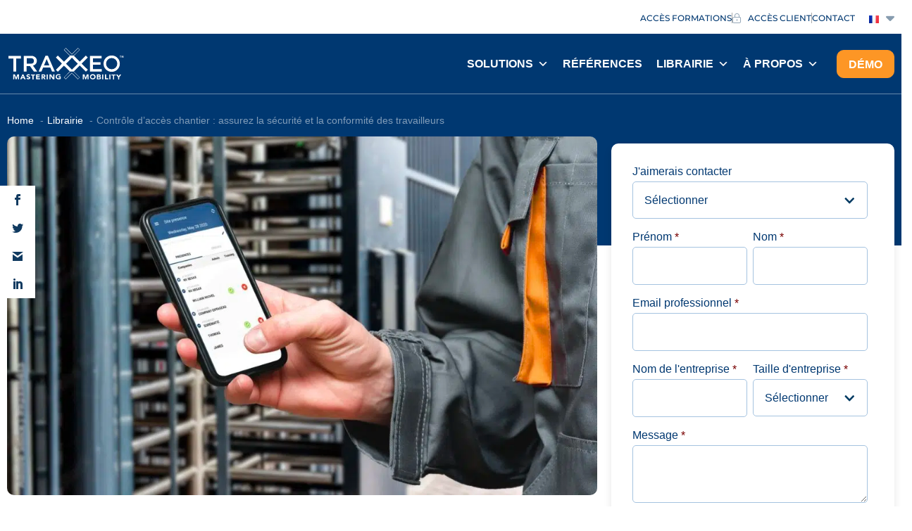

--- FILE ---
content_type: text/html; charset=UTF-8
request_url: https://traxxeo.com/blog/controle-chantier/controle-dacces-chantier-assurez-la-securite-et-la-conformite-des-travailleurs/
body_size: 29303
content:
<!doctype html><html lang="fr"><head><meta charset="UTF-8"><meta name="viewport" content="width=device-width, initial-scale=1"><link rel="profile" href="https://gmpg.org/xfn/11"> <script src="[data-uri]" defer></script><title>Le contrôle d&#039;accès chantier : sécurité &amp; conformité des travailleurs | Traxxeo</title><style>img:is([sizes="auto" i], [sizes^="auto," i]) { contain-intrinsic-size: 3000px 1500px }</style> <script data-cfasync="false" data-pagespeed-no-defer>var gtm4wp_datalayer_name = "dataLayer";
	var dataLayer = dataLayer || [];</script> <meta name="dc.title" content="Le contrôle d&#039;accès chantier : sécurité &amp; conformité des travailleurs | Traxxeo"><meta name="dc.description" content="Le système de contrôle d&#039;accès chantier veille sur la sécurité des travailleurs et assure la conformité du personnel. Une mesure de prévention sécurité importante."><meta name="dc.relation" content="https://traxxeo.com/blog/controle-chantier/controle-dacces-chantier-assurez-la-securite-et-la-conformite-des-travailleurs/"><meta name="dc.source" content="https://traxxeo.com/"><meta name="dc.language" content="fr"><meta name="description" content="Le système de contrôle d&#039;accès chantier veille sur la sécurité des travailleurs et assure la conformité du personnel. Une mesure de prévention sécurité importante."><meta name="robots" content="index, follow, max-snippet:-1, max-image-preview:large, max-video-preview:-1"><link rel="canonical" href="https://traxxeo.com/blog/controle-chantier/controle-dacces-chantier-assurez-la-securite-et-la-conformite-des-travailleurs/"><meta property="og:url" content="https://traxxeo.com/blog/controle-chantier/controle-dacces-chantier-assurez-la-securite-et-la-conformite-des-travailleurs/"><meta property="og:site_name" content="Traxxeo | Logiciels RH"><meta property="og:locale" content="fr"><meta property="og:type" content="article"><meta property="article:author" content="https://www.facebook.com/traxxeo"><meta property="article:publisher" content="https://www.facebook.com/traxxeo"><meta property="article:section" content="Contrôle chantier"><meta property="og:title" content="Le contrôle d&#039;accès chantier : sécurité &amp; conformité des travailleurs | Traxxeo"><meta property="og:description" content="Le système de contrôle d&#039;accès chantier veille sur la sécurité des travailleurs et assure la conformité du personnel. Une mesure de prévention sécurité importante."><meta property="og:image" content="https://traxxeo.com/content/uploads/2022/08/access-control-controle-acces-chantier.jpg"><meta property="og:image:secure_url" content="https://traxxeo.com/content/uploads/2022/08/access-control-controle-acces-chantier.jpg"><meta property="og:image:width" content="2390"><meta property="og:image:height" content="1454"><meta property="fb:app_id" content="261027068599402"><meta name="twitter:card" content="summary"><meta name="twitter:title" content="Le contrôle d&#039;accès chantier : sécurité &amp; conformité des travailleurs | Traxxeo"><meta name="twitter:description" content="Le système de contrôle d&#039;accès chantier veille sur la sécurité des travailleurs et assure la conformité du personnel. Une mesure de prévention sécurité importante."><meta name="twitter:image" content="https://traxxeo.com/content/uploads/2022/08/access-control-controle-acces-chantier.jpg"><link rel='dns-prefetch' href='//js.hs-scripts.com' /><link rel='dns-prefetch' href='//www.googletagmanager.com' /><link rel='dns-prefetch' href='//js.hsforms.net' /><link rel='dns-prefetch' href='//fonts.googleapis.com' /><link rel="alternate" type="application/rss+xml" title="Traxxeo | Logiciels RH &raquo; Flux" href="https://traxxeo.com/feed/" /><link rel="alternate" type="application/rss+xml" title="Traxxeo | Logiciels RH &raquo; Flux des commentaires" href="https://traxxeo.com/comments/feed/" /><link data-optimized="1" rel='stylesheet' id='wp-block-library-css' href='https://traxxeo.com/content/litespeed/css/b3d250a0650f89883f0d37434910bca6.css?ver=0bca6' media='all' /><style id='wpseopress-local-business-style-inline-css'>span.wp-block-wpseopress-local-business-field{margin-right:8px}</style><style id='wpseopress-table-of-contents-style-inline-css'>.wp-block-wpseopress-table-of-contents li.active>a{font-weight:bold}</style><style id='global-styles-inline-css'>:root{--wp--preset--aspect-ratio--square: 1;--wp--preset--aspect-ratio--4-3: 4/3;--wp--preset--aspect-ratio--3-4: 3/4;--wp--preset--aspect-ratio--3-2: 3/2;--wp--preset--aspect-ratio--2-3: 2/3;--wp--preset--aspect-ratio--16-9: 16/9;--wp--preset--aspect-ratio--9-16: 9/16;--wp--preset--color--black: #000000;--wp--preset--color--cyan-bluish-gray: #abb8c3;--wp--preset--color--white: #ffffff;--wp--preset--color--pale-pink: #f78da7;--wp--preset--color--vivid-red: #cf2e2e;--wp--preset--color--luminous-vivid-orange: #ff6900;--wp--preset--color--luminous-vivid-amber: #fcb900;--wp--preset--color--light-green-cyan: #7bdcb5;--wp--preset--color--vivid-green-cyan: #00d084;--wp--preset--color--pale-cyan-blue: #8ed1fc;--wp--preset--color--vivid-cyan-blue: #0693e3;--wp--preset--color--vivid-purple: #9b51e0;--wp--preset--gradient--vivid-cyan-blue-to-vivid-purple: linear-gradient(135deg,rgba(6,147,227,1) 0%,rgb(155,81,224) 100%);--wp--preset--gradient--light-green-cyan-to-vivid-green-cyan: linear-gradient(135deg,rgb(122,220,180) 0%,rgb(0,208,130) 100%);--wp--preset--gradient--luminous-vivid-amber-to-luminous-vivid-orange: linear-gradient(135deg,rgba(252,185,0,1) 0%,rgba(255,105,0,1) 100%);--wp--preset--gradient--luminous-vivid-orange-to-vivid-red: linear-gradient(135deg,rgba(255,105,0,1) 0%,rgb(207,46,46) 100%);--wp--preset--gradient--very-light-gray-to-cyan-bluish-gray: linear-gradient(135deg,rgb(238,238,238) 0%,rgb(169,184,195) 100%);--wp--preset--gradient--cool-to-warm-spectrum: linear-gradient(135deg,rgb(74,234,220) 0%,rgb(151,120,209) 20%,rgb(207,42,186) 40%,rgb(238,44,130) 60%,rgb(251,105,98) 80%,rgb(254,248,76) 100%);--wp--preset--gradient--blush-light-purple: linear-gradient(135deg,rgb(255,206,236) 0%,rgb(152,150,240) 100%);--wp--preset--gradient--blush-bordeaux: linear-gradient(135deg,rgb(254,205,165) 0%,rgb(254,45,45) 50%,rgb(107,0,62) 100%);--wp--preset--gradient--luminous-dusk: linear-gradient(135deg,rgb(255,203,112) 0%,rgb(199,81,192) 50%,rgb(65,88,208) 100%);--wp--preset--gradient--pale-ocean: linear-gradient(135deg,rgb(255,245,203) 0%,rgb(182,227,212) 50%,rgb(51,167,181) 100%);--wp--preset--gradient--electric-grass: linear-gradient(135deg,rgb(202,248,128) 0%,rgb(113,206,126) 100%);--wp--preset--gradient--midnight: linear-gradient(135deg,rgb(2,3,129) 0%,rgb(40,116,252) 100%);--wp--preset--font-size--small: 13px;--wp--preset--font-size--medium: 20px;--wp--preset--font-size--large: 36px;--wp--preset--font-size--x-large: 42px;--wp--preset--spacing--20: 0.44rem;--wp--preset--spacing--30: 0.67rem;--wp--preset--spacing--40: 1rem;--wp--preset--spacing--50: 1.5rem;--wp--preset--spacing--60: 2.25rem;--wp--preset--spacing--70: 3.38rem;--wp--preset--spacing--80: 5.06rem;--wp--preset--shadow--natural: 6px 6px 9px rgba(0, 0, 0, 0.2);--wp--preset--shadow--deep: 12px 12px 50px rgba(0, 0, 0, 0.4);--wp--preset--shadow--sharp: 6px 6px 0px rgba(0, 0, 0, 0.2);--wp--preset--shadow--outlined: 6px 6px 0px -3px rgba(255, 255, 255, 1), 6px 6px rgba(0, 0, 0, 1);--wp--preset--shadow--crisp: 6px 6px 0px rgba(0, 0, 0, 1);}:root { --wp--style--global--content-size: 800px;--wp--style--global--wide-size: 1200px; }:where(body) { margin: 0; }.wp-site-blocks > .alignleft { float: left; margin-right: 2em; }.wp-site-blocks > .alignright { float: right; margin-left: 2em; }.wp-site-blocks > .aligncenter { justify-content: center; margin-left: auto; margin-right: auto; }:where(.wp-site-blocks) > * { margin-block-start: 24px; margin-block-end: 0; }:where(.wp-site-blocks) > :first-child { margin-block-start: 0; }:where(.wp-site-blocks) > :last-child { margin-block-end: 0; }:root { --wp--style--block-gap: 24px; }:root :where(.is-layout-flow) > :first-child{margin-block-start: 0;}:root :where(.is-layout-flow) > :last-child{margin-block-end: 0;}:root :where(.is-layout-flow) > *{margin-block-start: 24px;margin-block-end: 0;}:root :where(.is-layout-constrained) > :first-child{margin-block-start: 0;}:root :where(.is-layout-constrained) > :last-child{margin-block-end: 0;}:root :where(.is-layout-constrained) > *{margin-block-start: 24px;margin-block-end: 0;}:root :where(.is-layout-flex){gap: 24px;}:root :where(.is-layout-grid){gap: 24px;}.is-layout-flow > .alignleft{float: left;margin-inline-start: 0;margin-inline-end: 2em;}.is-layout-flow > .alignright{float: right;margin-inline-start: 2em;margin-inline-end: 0;}.is-layout-flow > .aligncenter{margin-left: auto !important;margin-right: auto !important;}.is-layout-constrained > .alignleft{float: left;margin-inline-start: 0;margin-inline-end: 2em;}.is-layout-constrained > .alignright{float: right;margin-inline-start: 2em;margin-inline-end: 0;}.is-layout-constrained > .aligncenter{margin-left: auto !important;margin-right: auto !important;}.is-layout-constrained > :where(:not(.alignleft):not(.alignright):not(.alignfull)){max-width: var(--wp--style--global--content-size);margin-left: auto !important;margin-right: auto !important;}.is-layout-constrained > .alignwide{max-width: var(--wp--style--global--wide-size);}body .is-layout-flex{display: flex;}.is-layout-flex{flex-wrap: wrap;align-items: center;}.is-layout-flex > :is(*, div){margin: 0;}body .is-layout-grid{display: grid;}.is-layout-grid > :is(*, div){margin: 0;}body{padding-top: 0px;padding-right: 0px;padding-bottom: 0px;padding-left: 0px;}a:where(:not(.wp-element-button)){text-decoration: underline;}:root :where(.wp-element-button, .wp-block-button__link){background-color: #32373c;border-width: 0;color: #fff;font-family: inherit;font-size: inherit;line-height: inherit;padding: calc(0.667em + 2px) calc(1.333em + 2px);text-decoration: none;}.has-black-color{color: var(--wp--preset--color--black) !important;}.has-cyan-bluish-gray-color{color: var(--wp--preset--color--cyan-bluish-gray) !important;}.has-white-color{color: var(--wp--preset--color--white) !important;}.has-pale-pink-color{color: var(--wp--preset--color--pale-pink) !important;}.has-vivid-red-color{color: var(--wp--preset--color--vivid-red) !important;}.has-luminous-vivid-orange-color{color: var(--wp--preset--color--luminous-vivid-orange) !important;}.has-luminous-vivid-amber-color{color: var(--wp--preset--color--luminous-vivid-amber) !important;}.has-light-green-cyan-color{color: var(--wp--preset--color--light-green-cyan) !important;}.has-vivid-green-cyan-color{color: var(--wp--preset--color--vivid-green-cyan) !important;}.has-pale-cyan-blue-color{color: var(--wp--preset--color--pale-cyan-blue) !important;}.has-vivid-cyan-blue-color{color: var(--wp--preset--color--vivid-cyan-blue) !important;}.has-vivid-purple-color{color: var(--wp--preset--color--vivid-purple) !important;}.has-black-background-color{background-color: var(--wp--preset--color--black) !important;}.has-cyan-bluish-gray-background-color{background-color: var(--wp--preset--color--cyan-bluish-gray) !important;}.has-white-background-color{background-color: var(--wp--preset--color--white) !important;}.has-pale-pink-background-color{background-color: var(--wp--preset--color--pale-pink) !important;}.has-vivid-red-background-color{background-color: var(--wp--preset--color--vivid-red) !important;}.has-luminous-vivid-orange-background-color{background-color: var(--wp--preset--color--luminous-vivid-orange) !important;}.has-luminous-vivid-amber-background-color{background-color: var(--wp--preset--color--luminous-vivid-amber) !important;}.has-light-green-cyan-background-color{background-color: var(--wp--preset--color--light-green-cyan) !important;}.has-vivid-green-cyan-background-color{background-color: var(--wp--preset--color--vivid-green-cyan) !important;}.has-pale-cyan-blue-background-color{background-color: var(--wp--preset--color--pale-cyan-blue) !important;}.has-vivid-cyan-blue-background-color{background-color: var(--wp--preset--color--vivid-cyan-blue) !important;}.has-vivid-purple-background-color{background-color: var(--wp--preset--color--vivid-purple) !important;}.has-black-border-color{border-color: var(--wp--preset--color--black) !important;}.has-cyan-bluish-gray-border-color{border-color: var(--wp--preset--color--cyan-bluish-gray) !important;}.has-white-border-color{border-color: var(--wp--preset--color--white) !important;}.has-pale-pink-border-color{border-color: var(--wp--preset--color--pale-pink) !important;}.has-vivid-red-border-color{border-color: var(--wp--preset--color--vivid-red) !important;}.has-luminous-vivid-orange-border-color{border-color: var(--wp--preset--color--luminous-vivid-orange) !important;}.has-luminous-vivid-amber-border-color{border-color: var(--wp--preset--color--luminous-vivid-amber) !important;}.has-light-green-cyan-border-color{border-color: var(--wp--preset--color--light-green-cyan) !important;}.has-vivid-green-cyan-border-color{border-color: var(--wp--preset--color--vivid-green-cyan) !important;}.has-pale-cyan-blue-border-color{border-color: var(--wp--preset--color--pale-cyan-blue) !important;}.has-vivid-cyan-blue-border-color{border-color: var(--wp--preset--color--vivid-cyan-blue) !important;}.has-vivid-purple-border-color{border-color: var(--wp--preset--color--vivid-purple) !important;}.has-vivid-cyan-blue-to-vivid-purple-gradient-background{background: var(--wp--preset--gradient--vivid-cyan-blue-to-vivid-purple) !important;}.has-light-green-cyan-to-vivid-green-cyan-gradient-background{background: var(--wp--preset--gradient--light-green-cyan-to-vivid-green-cyan) !important;}.has-luminous-vivid-amber-to-luminous-vivid-orange-gradient-background{background: var(--wp--preset--gradient--luminous-vivid-amber-to-luminous-vivid-orange) !important;}.has-luminous-vivid-orange-to-vivid-red-gradient-background{background: var(--wp--preset--gradient--luminous-vivid-orange-to-vivid-red) !important;}.has-very-light-gray-to-cyan-bluish-gray-gradient-background{background: var(--wp--preset--gradient--very-light-gray-to-cyan-bluish-gray) !important;}.has-cool-to-warm-spectrum-gradient-background{background: var(--wp--preset--gradient--cool-to-warm-spectrum) !important;}.has-blush-light-purple-gradient-background{background: var(--wp--preset--gradient--blush-light-purple) !important;}.has-blush-bordeaux-gradient-background{background: var(--wp--preset--gradient--blush-bordeaux) !important;}.has-luminous-dusk-gradient-background{background: var(--wp--preset--gradient--luminous-dusk) !important;}.has-pale-ocean-gradient-background{background: var(--wp--preset--gradient--pale-ocean) !important;}.has-electric-grass-gradient-background{background: var(--wp--preset--gradient--electric-grass) !important;}.has-midnight-gradient-background{background: var(--wp--preset--gradient--midnight) !important;}.has-small-font-size{font-size: var(--wp--preset--font-size--small) !important;}.has-medium-font-size{font-size: var(--wp--preset--font-size--medium) !important;}.has-large-font-size{font-size: var(--wp--preset--font-size--large) !important;}.has-x-large-font-size{font-size: var(--wp--preset--font-size--x-large) !important;}
:root :where(.wp-block-pullquote){font-size: 1.5em;line-height: 1.6;}</style><link data-optimized="1" rel='stylesheet' id='megamenu-css' href='https://traxxeo.com/content/litespeed/css/8af14fca57e382f31523247ffd006f63.css?ver=06f63' media='all' /><link data-optimized="1" rel='stylesheet' id='dashicons-css' href='https://traxxeo.com/content/litespeed/css/481af4a6fe3c28c056287f1374b9d879.css?ver=9d879' media='all' /><link data-optimized="1" rel='stylesheet' id='megamenu-genericons-css' href='https://traxxeo.com/content/litespeed/css/d5e94921f0f11bc094f1241e96e99216.css?ver=99216' media='all' /><link data-optimized="1" rel='stylesheet' id='megamenu-fontawesome-css' href='https://traxxeo.com/content/litespeed/css/52aac1336d756381a177ce9536c2ee42.css?ver=2ee42' media='all' /><link data-optimized="1" rel='stylesheet' id='megamenu-fontawesome5-css' href='https://traxxeo.com/content/litespeed/css/82957606b7bfa0e555252fd80dd6b252.css?ver=6b252' media='all' /><link data-optimized="1" rel='stylesheet' id='megamenu-fontawesome6-css' href='https://traxxeo.com/content/litespeed/css/c38abcb622ba8a486365412c8b7ae714.css?ver=ae714' media='all' /><link data-optimized="1" rel='stylesheet' id='et_monarch-css-css' href='https://traxxeo.com/content/litespeed/css/06b73a72d5087d60a3db3db0f6f09032.css?ver=09032' media='all' /><link rel='stylesheet' id='et-gf-open-sans-css' href='https://fonts.googleapis.com/css?family=Open+Sans:400,700&#038;display=swap' media='all' /><link data-optimized="1" rel='stylesheet' id='hello-elementor-css' href='https://traxxeo.com/content/litespeed/css/4132cdfdf4284031368b3d39b1028903.css?ver=28903' media='all' /><link data-optimized="1" rel='stylesheet' id='hello-elementor-theme-style-css' href='https://traxxeo.com/content/litespeed/css/b314402c70c6d78bd8041d2d6fb42255.css?ver=42255' media='all' /><link data-optimized="1" rel='stylesheet' id='hello-elementor-header-footer-css' href='https://traxxeo.com/content/litespeed/css/f1b7518bab090454a5d556ebf3e38eaa.css?ver=38eaa' media='all' /><link data-optimized="1" rel='stylesheet' id='elementor-frontend-css' href='https://traxxeo.com/content/litespeed/css/82ace3d778af4ac8e5e31900cca259b4.css?ver=259b4' media='all' /><link data-optimized="1" rel='stylesheet' id='elementor-post-98619-css' href='https://traxxeo.com/content/litespeed/css/c990b426ffd03db6bdbabd09733c9b76.css?ver=c9b76' media='all' /><link data-optimized="1" rel='stylesheet' id='eael-general-css' href='https://traxxeo.com/content/litespeed/css/852e05835118a8b10ebe7982aa95f38f.css?ver=5f38f' media='all' /><link data-optimized="1" rel='stylesheet' id='eael-98787-css' href='https://traxxeo.com/content/litespeed/css/37ec212d302e3832593d61423344e422.css?ver=4e422' media='all' /><link data-optimized="1" rel='stylesheet' id='widget-icon-list-css' href='https://traxxeo.com/content/litespeed/css/a773d3daac30e38344b958a314904a07.css?ver=04a07' media='all' /><link data-optimized="1" rel='stylesheet' id='widget-image-css' href='https://traxxeo.com/content/litespeed/css/b61a1ed0e44db92ce86b6b72f3051e21.css?ver=51e21' media='all' /><link data-optimized="1" rel='stylesheet' id='swiper-css' href='https://traxxeo.com/content/litespeed/css/032547885a38d96d1914098de61ee0be.css?ver=ee0be' media='all' /><link data-optimized="1" rel='stylesheet' id='e-swiper-css' href='https://traxxeo.com/content/litespeed/css/0309465349939cc50f37592f9e6cb994.css?ver=cb994' media='all' /><link data-optimized="1" rel='stylesheet' id='widget-heading-css' href='https://traxxeo.com/content/litespeed/css/79fe70044db70c4ea135a3fdf32238ed.css?ver=238ed' media='all' /><link data-optimized="1" rel='stylesheet' id='widget-social-icons-css' href='https://traxxeo.com/content/litespeed/css/5c6da19aa44d9f3b887b680c05f0c0fe.css?ver=0c0fe' media='all' /><link data-optimized="1" rel='stylesheet' id='e-apple-webkit-css' href='https://traxxeo.com/content/litespeed/css/379e70074ebc3b0d6da00320495b4298.css?ver=b4298' media='all' /><link data-optimized="1" rel='stylesheet' id='widget-nav-menu-css' href='https://traxxeo.com/content/litespeed/css/d324c151b57b09e7cfd8603dc897a9ea.css?ver=7a9ea' media='all' /><link data-optimized="1" rel='stylesheet' id='widget-post-info-css' href='https://traxxeo.com/content/litespeed/css/e27ec56a804186e5ddd052ca458b4f13.css?ver=b4f13' media='all' /><link data-optimized="1" rel='stylesheet' id='cpel-language-switcher-css' href='https://traxxeo.com/content/litespeed/css/bdcdd7070cd98dab50c533747db16176.css?ver=16176' media='all' /><link data-optimized="1" rel='stylesheet' id='elementor-post-67703-css' href='https://traxxeo.com/content/litespeed/css/44b61b966a2759743b410f3bf9684555.css?ver=84555' media='all' /><link data-optimized="1" rel='stylesheet' id='elementor-post-98787-css' href='https://traxxeo.com/content/litespeed/css/9a2c1c2f9ff242335f1a360b0086e8e9.css?ver=6e8e9' media='all' /><link data-optimized="1" rel='stylesheet' id='elementor-post-99027-css' href='https://traxxeo.com/content/litespeed/css/29bb52b07772310c406318616bdfc0d6.css?ver=fc0d6' media='all' /><link data-optimized="1" rel='stylesheet' id='elementor-post-99976-css' href='https://traxxeo.com/content/litespeed/css/bb9f9d4da6f442038f418087bc302ba1.css?ver=02ba1' media='all' /><link data-optimized="1" rel='stylesheet' id='traxxeo-child-css' href='https://traxxeo.com/content/litespeed/css/a89ac49661ae356669d812e1eeafcc6c.css?ver=fcc6c' media='all' /><link data-optimized="1" rel='stylesheet' id='mytheme-custom-styles-css' href='https://traxxeo.com/content/litespeed/css/e7e9bdd25ac2c3b15812c4c4e3d7627d.css?ver=7627d' media='all' /><link data-optimized="1" rel='stylesheet' id='main-css' href='https://traxxeo.com/content/litespeed/css/18ac076810e06ec2e3bc20cf774f8f25.css?ver=f8f25' media='all' /><link data-optimized="1" rel='stylesheet' id='elementor-gf-local-montserrat-css' href='https://traxxeo.com/content/litespeed/css/bce09981879a6314f50e9749ae652999.css?ver=52999' media='all' /> <script src="https://traxxeo.com/wp-includes/js/jquery/jquery.min.js" id="jquery-core-js"></script> <script data-optimized="1" src="https://traxxeo.com/content/litespeed/js/f079821c2212862feca7d949e1a96ed8.js?ver=96ed8" id="jquery-migrate-js" defer data-deferred="1"></script> 
 <script src="https://www.googletagmanager.com/gtag/js?id=G-3BPSEPCRHR" id="google_gtagjs-js" defer data-deferred="1"></script> <script id="google_gtagjs-js-after" src="[data-uri]" defer></script> <script src="https://js.hsforms.net/forms/v2.js?ver=1.0" id="hsforms-js" defer data-deferred="1"></script> <link rel="https://api.w.org/" href="https://traxxeo.com/wp-json/" /><link rel="alternate" title="JSON" type="application/json" href="https://traxxeo.com/wp-json/wp/v2/posts/67703" /><link rel="alternate" title="oEmbed (JSON)" type="application/json+oembed" href="https://traxxeo.com/wp-json/oembed/1.0/embed?url=https%3A%2F%2Ftraxxeo.com%2Fblog%2Fcontrole-chantier%2Fcontrole-dacces-chantier-assurez-la-securite-et-la-conformite-des-travailleurs%2F&#038;lang=fr" /><link rel="alternate" title="oEmbed (XML)" type="text/xml+oembed" href="https://traxxeo.com/wp-json/oembed/1.0/embed?url=https%3A%2F%2Ftraxxeo.com%2Fblog%2Fcontrole-chantier%2Fcontrole-dacces-chantier-assurez-la-securite-et-la-conformite-des-travailleurs%2F&#038;format=xml&#038;lang=fr" /><meta name="generator" content="Site Kit by Google 1.168.0" />			 <script class="hsq-set-content-id" data-content-id="blog-post" src="[data-uri]" defer></script>  <script data-cfasync="false" data-pagespeed-no-defer>var dataLayer_content = {"pagePostType":"post","pagePostType2":"single-post","pageCategory":["controle-chantier"],"pagePostAuthor":"Florence Hennaut"};
	dataLayer.push( dataLayer_content );</script> <script data-cfasync="false" data-pagespeed-no-defer>(function(w,d,s,l,i){w[l]=w[l]||[];w[l].push({'gtm.start':
new Date().getTime(),event:'gtm.js'});var f=d.getElementsByTagName(s)[0],
j=d.createElement(s),dl=l!='dataLayer'?'&l='+l:'';j.async=true;j.src=
'//www.googletagmanager.com/gtm.js?id='+i+dl;f.parentNode.insertBefore(j,f);
})(window,document,'script','dataLayer','GTM-WPXZPQ3');</script> <style type="text/css" id="et-social-custom-css">.et_monarch .et_social_sidebar_networks li, .et_monarch .et_social_mobile li { background: #ffffff; } .et_monarch .et_social_sidebar_networks .et_social_icons_container li:hover, .et_monarch .et_social_mobile .et_social_icons_container li:hover { background: #ffffff !important; } .et_social_sidebar_border li { border-color: #ffffff !important; } .et_monarch .et_social_sidebar_networks .et_social_icons_container li i, .et_monarch .et_social_sidebar_networks .et_social_icons_container li .et_social_count, .et_monarch .et_social_mobile .et_social_icons_container li i, .et_monarch .et_social_mobile .et_social_icons_container li .et_social_count { color: #103a60; } .et_monarch .et_social_sidebar_networks .et_social_icons_container li:hover i, .et_monarch .et_social_sidebar_networks .et_social_icons_container li:hover .et_social_count, .et_monarch .et_social_mobile .et_social_icons_container li:hover i, .et_monarch .et_social_mobile .et_social_icons_container li:hover .et_social_count { color: #103a60 !important; }</style><link rel="preload" href="https://traxxeo.com/content/plugins/monarch/core/admin/fonts/modules.ttf" as="font" crossorigin="anonymous"><meta name="generator" content="Elementor 3.34.1; features: e_font_icon_svg, additional_custom_breakpoints; settings: css_print_method-external, google_font-enabled, font_display-swap"><style>.e-con.e-parent:nth-of-type(n+4):not(.e-lazyloaded):not(.e-no-lazyload),
				.e-con.e-parent:nth-of-type(n+4):not(.e-lazyloaded):not(.e-no-lazyload) * {
					background-image: none !important;
				}
				@media screen and (max-height: 1024px) {
					.e-con.e-parent:nth-of-type(n+3):not(.e-lazyloaded):not(.e-no-lazyload),
					.e-con.e-parent:nth-of-type(n+3):not(.e-lazyloaded):not(.e-no-lazyload) * {
						background-image: none !important;
					}
				}
				@media screen and (max-height: 640px) {
					.e-con.e-parent:nth-of-type(n+2):not(.e-lazyloaded):not(.e-no-lazyload),
					.e-con.e-parent:nth-of-type(n+2):not(.e-lazyloaded):not(.e-no-lazyload) * {
						background-image: none !important;
					}
				}</style> <script>( function( w, d, s, l, i ) {
				w[l] = w[l] || [];
				w[l].push( {'gtm.start': new Date().getTime(), event: 'gtm.js'} );
				var f = d.getElementsByTagName( s )[0],
					j = d.createElement( s ), dl = l != 'dataLayer' ? '&l=' + l : '';
				j.async = true;
				j.src = 'https://www.googletagmanager.com/gtm.js?id=' + i + dl;
				f.parentNode.insertBefore( j, f );
			} )( window, document, 'script', 'dataLayer', 'GTM-W5P5JP2' );</script> <style>.breadcrumb {list-style:none;margin:0;padding-inline-start:0;}.breadcrumb li {margin:0;display:inline-block;position:relative;}.breadcrumb li::after{content:' - ';margin-left:5px;margin-right:5px;}.breadcrumb li:last-child::after{display:none}</style><link rel="icon" href="https://traxxeo.com/content/uploads/2019/01/cropped-favicon-100x100.png" sizes="32x32" /><link rel="icon" href="https://traxxeo.com/content/uploads/2019/01/cropped-favicon-300x300.png" sizes="192x192" /><link rel="apple-touch-icon" href="https://traxxeo.com/content/uploads/2019/01/cropped-favicon-300x300.png" /><meta name="msapplication-TileImage" content="https://traxxeo.com/content/uploads/2019/01/cropped-favicon-300x300.png" /><style type="text/css">/** Mega Menu CSS: fs **/</style></head><body class="wp-singular post-template-default single single-post postid-67703 single-format-standard wp-embed-responsive wp-theme-hello-elementor wp-child-theme-traxxeo-child mega-menu-menu-1 mega-menu-aside-menu-nav et_monarch hello-elementor-default elementor-default elementor-kit-98619 elementor-page elementor-page-67703 elementor-page-99976">
<noscript>
<iframe src="https://www.googletagmanager.com/ns.html?id=GTM-W5P5JP2" height="0" width="0" style="display:none;visibility:hidden"></iframe>
</noscript>
<a class="skip-link screen-reader-text" href="#content">Skip to content</a><header data-elementor-type="header" data-elementor-id="98787" class="elementor elementor-98787 elementor-location-header" data-elementor-post-type="elementor_library"><section data-particle_enable="false" data-particle-mobile-disabled="false" class="elementor-section elementor-top-section elementor-element elementor-element-06fb29e elementor-section-boxed elementor-section-height-default elementor-section-height-default" data-id="06fb29e" data-element_type="section" data-settings="{&quot;background_background&quot;:&quot;classic&quot;}"><div class="elementor-container elementor-column-gap-default"><div class="elementor-column elementor-col-100 elementor-top-column elementor-element elementor-element-a57c4a5" data-id="a57c4a5" data-element_type="column"><div class="elementor-widget-wrap elementor-element-populated"><div class="elementor-element elementor-element-a0b9373 elementor-icon-list--layout-inline elementor-widget__width-auto elementor-list-item-link-full_width elementor-widget elementor-widget-icon-list" data-id="a0b9373" data-element_type="widget" data-widget_type="icon-list.default"><div class="elementor-widget-container"><ul class="elementor-icon-list-items elementor-inline-items"><li class="elementor-icon-list-item elementor-inline-item">
<a href="https://wiki.traxxeo.com/?lang=fr&#038;_ga=2.54970797.742473438.1699520771-1336146416.1669191207" target="_blank"><span class="elementor-icon-list-text">Accès formations</span>
</a></li><li class="elementor-icon-list-item elementor-inline-item">
<a href="https://my.traxxeo.com/" target="_blank"><span class="elementor-icon-list-icon">
<i aria-hidden="true" class="fal fa-lock-alt"></i>						</span>
<span class="elementor-icon-list-text">Accès client</span>
</a></li><li class="elementor-icon-list-item elementor-inline-item">
<a href="https://traxxeo.com/contact-2/"><span class="elementor-icon-list-text">Contact</span>
</a></li></ul></div></div><div style="--langs:2" class="elementor-element elementor-element-9efb618 cpel-switcher--layout-dropdown elementor-widget__width-auto cpel-switcher--drop-on-click cpel-switcher--drop-to-down cpel-switcher--aspect-ratio-43 elementor-widget elementor-widget-polylang-language-switcher" data-id="9efb618" data-element_type="widget" data-widget_type="polylang-language-switcher.default"><div class="elementor-widget-container"><nav class="cpel-switcher__nav"><div class="cpel-switcher__toggle cpel-switcher__lang" onclick="this.classList.toggle('cpel-switcher__toggle--on')"><a lang="fr" hreflang="fr" href="https://traxxeo.com/blog/controle-chantier/controle-dacces-chantier-assurez-la-securite-et-la-conformite-des-travailleurs/"><span class="cpel-switcher__flag cpel-switcher__flag--fr"><img src="[data-uri]" alt="Français" /></span><i class="cpel-switcher__icon fas fa-caret-down" aria-hidden="true"></i></a></div><ul class="cpel-switcher__list"><li class="cpel-switcher__lang"><a lang="nl" hreflang="nl" href="https://traxxeo.com/nl/"><span class="cpel-switcher__flag cpel-switcher__flag--nl"><img src="[data-uri]" alt="Nederlands" /></span></a></li><li class="cpel-switcher__lang"><a lang="en" hreflang="en" href="https://traxxeo.com/en/"><span class="cpel-switcher__flag cpel-switcher__flag--gb"><img src="[data-uri]" alt="English" /></span></a></li></ul></nav></div></div></div></div></div></section><section data-particle_enable="false" data-particle-mobile-disabled="false" class="elementor-section elementor-top-section elementor-element elementor-element-f1f10f6 elementor-section-content-middle elementor-section-boxed elementor-section-height-default elementor-section-height-default" data-id="f1f10f6" data-element_type="section" data-settings="{&quot;background_background&quot;:&quot;classic&quot;}"><div class="elementor-container elementor-column-gap-default"><div class="elementor-column elementor-col-33 elementor-top-column elementor-element elementor-element-ce5aaf1" data-id="ce5aaf1" data-element_type="column"><div class="elementor-widget-wrap elementor-element-populated"><div class="elementor-element elementor-element-0483dad elementor-widget elementor-widget-image" data-id="0483dad" data-element_type="widget" data-widget_type="image.default"><div class="elementor-widget-container">
<a href="https://traxxeo.com/">
<img src="https://traxxeo.com/content/uploads/2023/11/logo-traxxeo-b.svg" title="" alt="" loading="lazy" />								</a></div></div></div></div><div class="elementor-column elementor-col-33 elementor-top-column elementor-element elementor-element-3c3d7d3" data-id="3c3d7d3" data-element_type="column"><div class="elementor-widget-wrap elementor-element-populated"><div class="elementor-element elementor-element-141f84b elementor-hidden-tablet elementor-hidden-mobile elementor-widget elementor-widget-wp-widget-maxmegamenu" data-id="141f84b" data-element_type="widget" data-widget_type="wp-widget-maxmegamenu.default"><div class="elementor-widget-container"><div id="mega-menu-wrap-menu-1" class="mega-menu-wrap"><div class="mega-menu-toggle"><div class="mega-toggle-blocks-left"></div><div class="mega-toggle-blocks-center"></div><div class="mega-toggle-blocks-right"><div class='mega-toggle-block mega-menu-toggle-animated-block mega-toggle-block-0' id='mega-toggle-block-0'><button aria-label="Toggle Menu" class="mega-toggle-animated mega-toggle-animated-slider" type="button" aria-expanded="false">
<span class="mega-toggle-animated-box">
<span class="mega-toggle-animated-inner"></span>
</span>
</button></div></div></div><ul id="mega-menu-menu-1" class="mega-menu max-mega-menu mega-menu-horizontal mega-no-js" data-event="hover_intent" data-effect="fade_up" data-effect-speed="200" data-effect-mobile="disabled" data-effect-speed-mobile="0" data-mobile-force-width="body" data-second-click="go" data-document-click="collapse" data-vertical-behaviour="standard" data-breakpoint="1024" data-unbind="true" data-mobile-state="collapse_all" data-mobile-direction="vertical" data-hover-intent-timeout="300" data-hover-intent-interval="100" data-overlay-desktop="false" data-overlay-mobile="false"><li class="mega-menu-item mega-menu-item-type-custom mega-menu-item-object-custom mega-menu-item-has-children mega-menu-megamenu mega-menu-grid mega-align-bottom-left mega-menu-grid mega-menu-item-87311" id="mega-menu-item-87311"><a class="mega-menu-link" href="#" aria-expanded="false" tabindex="0">Solutions<span class="mega-indicator" aria-hidden="true"></span></a><ul class="mega-sub-menu" role='presentation'><li class="mega-menu-row" id="mega-menu-87311-0"><ul class="mega-sub-menu" style='--columns:12' role='presentation'><li class="mega-menu-column mega-col_left mega-menu-columns-4-of-12 col_left" style="--columns:12; --span:4" id="mega-menu-87311-0-0"><ul class="mega-sub-menu"><li class="mega-nav_pilier mega-menu-item mega-menu-item-type-post_type mega-menu-item-object-page mega-menu-item-87318 nav_pilier" id="mega-menu-item-87318"><a class="mega-menu-link" href="https://traxxeo.com/gestion-des-temps-et-activites/">Gestion des Temps et des activités (GTA)</a></li><li class="mega-menu-item mega-menu-item-type-widget widget_custom_html mega-menu-item-custom_html-5" id="mega-menu-item-custom_html-5"><div class="textwidget custom-html-widget"><i class="fa fa-angle-down" aria-hidden="true"></i></div></li><li class="mega-menu-item mega-menu-item-type-post_type mega-menu-item-object-page mega-menu-item-87332" id="mega-menu-item-87332"><a class="mega-menu-link" href="https://traxxeo.com/gestion-des-temps-et-activites/logiciel-de-gestion-du-temps/">Gestion des temps (GTA)</a></li><li class="mega-menu-item mega-menu-item-type-post_type mega-menu-item-object-page mega-menu-item-87337" id="mega-menu-item-87337"><a class="mega-menu-link" href="https://traxxeo.com/gestion-des-temps-et-activites/outil-de-suivi-dactivite/">Suivi des activités</a></li><li class="mega-menu-item mega-menu-item-type-post_type mega-menu-item-object-page mega-menu-item-87340" id="mega-menu-item-87340"><a class="mega-menu-link" href="https://traxxeo.com/gestion-des-temps-et-activites/feuilles-dheures-numeriques-logiciel-btp/">Feuilles d'heures numériques</a></li><li class="mega-menu-item mega-menu-item-type-post_type mega-menu-item-object-page mega-menu-item-87341" id="mega-menu-item-87341"><a class="mega-menu-link" href="https://traxxeo.com/gestion-des-temps-et-activites/application-de-pointage-horaire-pointeuse-chantier/">Pointeuses – badgeuses</a></li><li class="mega-menu-item mega-menu-item-type-post_type mega-menu-item-object-page mega-menu-item-87343" id="mega-menu-item-87343"><a class="mega-menu-link" href="https://traxxeo.com/gestion-des-temps-et-activites/outil-de-planification-du-personnel-mobile/">Planning du personnel</a></li><li class="mega-menu-item mega-menu-item-type-post_type mega-menu-item-object-page mega-menu-item-87344" id="mega-menu-item-87344"><a class="mega-menu-link" href="https://traxxeo.com/gestion-des-temps-et-activites/logiciel-gestion-des-absences-du-personnel/">Congés et absences</a></li></ul></li><li class="mega-menu-column mega-col_centre mega-menu-columns-4-of-12 col_centre" style="--columns:12; --span:4" id="mega-menu-87311-0-1"><ul class="mega-sub-menu"><li class="mega-nav_pilier mega-menu-item mega-menu-item-type-post_type mega-menu-item-object-page mega-menu-item-87350 nav_pilier" id="mega-menu-item-87350"><a class="mega-menu-link" href="https://traxxeo.com/gestion-de-chantier/">Gestion administrative</a></li><li class="mega-menu-item mega-menu-item-type-widget widget_custom_html mega-menu-item-custom_html-6" id="mega-menu-item-custom_html-6"><div class="textwidget custom-html-widget"><i class="fa fa-angle-down" aria-hidden="true"></i></div></li><li class="mega-menu-item mega-menu-item-type-post_type mega-menu-item-object-page mega-menu-item-87351" id="mega-menu-item-87351"><a class="mega-menu-link" href="https://traxxeo.com/gestion-de-chantier/controle-de-presence-chantier/">Contrôle de présence</a></li><li class="mega-menu-item mega-menu-item-type-post_type mega-menu-item-object-page mega-menu-item-87353" id="mega-menu-item-87353"><a class="mega-menu-link" href="https://traxxeo.com/gestion-de-chantier/logiciel-de-gestion-electronique-des-documents-administratifs/">Gestion documentaire et administrative</a></li><li class="mega-menu-item mega-menu-item-type-post_type mega-menu-item-object-page mega-menu-item-87366" id="mega-menu-item-87366"><a class="mega-menu-link" href="https://traxxeo.com/gestion-de-chantier/check-in-at-work-application-mobile-enregistrement-presences/">Check In At Work (BE)</a></li><li class="mega-menu-item mega-menu-item-type-post_type mega-menu-item-object-page mega-menu-item-87367" id="mega-menu-item-87367"><a class="mega-menu-link" href="https://traxxeo.com/gestion-de-chantier/systeme-de-controle-dacces-chantier/">Accès chantier</a></li><li class="mega-menu-item mega-menu-item-type-post_type mega-menu-item-object-page mega-menu-item-87369" id="mega-menu-item-87369"><a class="mega-menu-link" href="https://traxxeo.com/gestion-de-chantier/suivi-de-formations-equipes-terrain/">Gestion des formations et accréditations</a></li></ul></li><li class="mega-menu-column mega-col_right mega-menu-columns-4-of-12 col_right" style="--columns:12; --span:4" id="mega-menu-87311-0-2"><ul class="mega-sub-menu"><li class="mega-nav_pilier mega-menu-item mega-menu-item-type-post_type mega-menu-item-object-page mega-menu-item-87368 nav_pilier" id="mega-menu-item-87368"><a class="mega-menu-link" href="https://traxxeo.com/suivi-des-ressources-materielles/">Suivi des ressources matérielles</a></li><li class="mega-menu-item mega-menu-item-type-widget widget_custom_html mega-menu-item-custom_html-7" id="mega-menu-item-custom_html-7"><div class="textwidget custom-html-widget"><i class="fa fa-angle-down" aria-hidden="true"></i></div></li><li class="mega-menu-item mega-menu-item-type-post_type mega-menu-item-object-page mega-menu-item-87370" id="mega-menu-item-87370"><a class="mega-menu-link" href="https://traxxeo.com/suivi-des-ressources-materielles/gestion-de-parc-materiel-logiciel-btp/">Plan d'affectation matériel</a></li><li class="mega-menu-item mega-menu-item-type-post_type mega-menu-item-object-page mega-menu-item-87371" id="mega-menu-item-87371"><a class="mega-menu-link" href="https://traxxeo.com/suivi-des-ressources-materielles/geolocalisation-vehicules-chantier/">Suivi de flotte</a></li><li class="mega-menu-item mega-menu-item-type-post_type mega-menu-item-object-page mega-menu-item-87374" id="mega-menu-item-87374"><a class="mega-menu-link" href="https://traxxeo.com/suivi-des-ressources-materielles/traceurs-gps-iot-suivi-de-flotte-et-engins-de-chantier/">IoT, traceurs GPS et géolocation</a></li><li class="mega-menu-item mega-menu-item-type-post_type mega-menu-item-object-page mega-menu-item-87375" id="mega-menu-item-87375"><a class="mega-menu-link" href="https://traxxeo.com/suivi-des-ressources-materielles/gestion-de-flotte-analyse-dactivite-et-imputation-analytique/">Analyse d'activité / Imputation analytique</a></li></ul></li></ul></li></ul></li><li class="mega-menu-item mega-menu-item-type-post_type mega-menu-item-object-page mega-align-bottom-left mega-menu-flyout mega-menu-item-87430" id="mega-menu-item-87430"><a class="mega-menu-link" href="https://traxxeo.com/references/" tabindex="0">Références</a></li><li class="mega-menu-item mega-menu-item-type-post_type mega-menu-item-object-page mega-current_page_parent mega-menu-item-has-children mega-align-bottom-left mega-menu-flyout mega-menu-item-116883" id="mega-menu-item-116883"><a class="mega-menu-link" href="https://traxxeo.com/librairie/" aria-expanded="false" tabindex="0">Librairie<span class="mega-indicator" aria-hidden="true"></span></a><ul class="mega-sub-menu"><li class="mega-menu-item mega-menu-item-type-taxonomy mega-menu-item-object-category mega-menu-item-116884" id="mega-menu-item-116884"><a class="mega-menu-link" href="https://traxxeo.com/deal-announcements/">Deal announcements</a></li><li class="mega-menu-item mega-menu-item-type-taxonomy mega-menu-item-object-category mega-menu-item-116885" id="mega-menu-item-116885"><a class="mega-menu-link" href="https://traxxeo.com/webinar/">Webinars</a></li><li class="mega-menu-item mega-menu-item-type-taxonomy mega-menu-item-object-category mega-menu-item-116886" id="mega-menu-item-116886"><a class="mega-menu-link" href="https://traxxeo.com/temoignage/">Témoignages</a></li><li class="mega-menu-item mega-menu-item-type-taxonomy mega-menu-item-object-category mega-menu-item-116887" id="mega-menu-item-116887"><a class="mega-menu-link" href="https://traxxeo.com/actualite/">Actualités</a></li><li class="mega-menu-item mega-menu-item-type-taxonomy mega-menu-item-object-category mega-menu-item-116888" id="mega-menu-item-116888"><a class="mega-menu-link" href="https://traxxeo.com/evenement/">Événements</a></li><li class="mega-menu-item mega-menu-item-type-taxonomy mega-menu-item-object-category mega-menu-item-116889" id="mega-menu-item-116889"><a class="mega-menu-link" href="https://traxxeo.com/ebook-fr/">eBooks</a></li><li class="mega-menu-item mega-menu-item-type-taxonomy mega-menu-item-object-category mega-current-post-ancestor mega-menu-item-116890" id="mega-menu-item-116890"><a class="mega-menu-link" href="https://traxxeo.com/blog/">Blog</a></li></ul></li><li class="mega-menu-item mega-menu-item-type-post_type mega-menu-item-object-page mega-menu-item-has-children mega-align-bottom-left mega-menu-flyout mega-menu-item-116894" id="mega-menu-item-116894"><a class="mega-menu-link" href="https://traxxeo.com/a-propos/" aria-expanded="false" tabindex="0">À propos<span class="mega-indicator" aria-hidden="true"></span></a><ul class="mega-sub-menu"><li class="mega-menu-item mega-menu-item-type-post_type mega-menu-item-object-page mega-menu-item-116892" id="mega-menu-item-116892"><a class="mega-menu-link" href="https://traxxeo.com/a-propos/">Entreprise</a></li><li class="mega-menu-item mega-menu-item-type-post_type mega-menu-item-object-page mega-menu-item-116893" id="mega-menu-item-116893"><a class="mega-menu-link" href="https://traxxeo.com/devenir-partenaire/">Devenir partenaire</a></li><li class="mega-menu-item mega-menu-item-type-post_type mega-menu-item-object-page mega-menu-item-116895" id="mega-menu-item-116895"><a class="mega-menu-link" href="https://traxxeo.com/carrieres-chez-traxxeo/">Carrière</a></li></ul></li><li class="mega-menu-item mega-menu-item-type-custom mega-menu-item-object-custom mega-align-bottom-left mega-menu-flyout mega-menu-item-87431" id="mega-menu-item-87431"><a class="mega-menu-link" href="https://traxxeo.com/demo-gratuite/" tabindex="0">DÉMO</a></li></ul></div></div></div></div></div><div class="elementor-column elementor-col-33 elementor-top-column elementor-element elementor-element-a70ffcd" data-id="a70ffcd" data-element_type="column"><div class="elementor-widget-wrap elementor-element-populated"><div class="elementor-element elementor-element-f6f9d7c elementor-widget__width-auto elementor-widget elementor-widget-eael-offcanvas" data-id="f6f9d7c" data-element_type="widget" data-settings="{&quot;direction&quot;:&quot;right&quot;,&quot;content_transition&quot;:&quot;slide&quot;}" data-widget_type="eael-offcanvas.default"><div class="elementor-widget-container"><div class="eael-offcanvas-content-wrap" data-settings="{&quot;content_id&quot;:&quot;f6f9d7c&quot;,&quot;direction&quot;:&quot;right&quot;,&quot;transition&quot;:&quot;slide&quot;,&quot;esc_close&quot;:&quot;yes&quot;,&quot;body_click_close&quot;:&quot;yes&quot;,&quot;open_offcanvas&quot;:&quot;no&quot;}"><div class="eael-offcanvas-toggle-wrap"><div class="eael-offcanvas-toggle eael-offcanvas-toogle-f6f9d7c elementor-button elementor-size-md">
<svg xmlns="http://www.w3.org/2000/svg" height="16" width="14" viewBox="0 0 448 512"><path fill="#0F3A60" d="M0 88C0 74.7 10.7 64 24 64H424c13.3 0 24 10.7 24 24s-10.7 24-24 24H24C10.7 112 0 101.3 0 88zM0 248c0-13.3 10.7-24 24-24H296c13.3 0 24 10.7 24 24s-10.7 24-24 24H24c-13.3 0-24-10.7-24-24zM192 408c0 13.3-10.7 24-24 24H24c-13.3 0-24-10.7-24-24s10.7-24 24-24H168c13.3 0 24 10.7 24 24z"></path></svg>                    <span class="eael-toggle-text">
Menu                    </span></div></div><div class="eael-offcanvas-content eael-offcanvas-content-f6f9d7c eael-offcanvas-slide elementor-element-f6f9d7c eael-offcanvas-content-right"><div class="eael-offcanvas-header"><div class="eael-offcanvas-title" style="order: 1;"></div><div class="eael-offcanvas-close eael-offcanvas-close-f6f9d7c" role="button">
<svg aria-hidden="true" class="e-font-icon-svg e-fas-times" viewBox="0 0 352 512" xmlns="http://www.w3.org/2000/svg"><path d="M242.72 256l100.07-100.07c12.28-12.28 12.28-32.19 0-44.48l-22.24-22.24c-12.28-12.28-32.19-12.28-44.48 0L176 189.28 75.93 89.21c-12.28-12.28-32.19-12.28-44.48 0L9.21 111.45c-12.28 12.28-12.28 32.19 0 44.48L109.28 256 9.21 356.07c-12.28 12.28-12.28 32.19 0 44.48l22.24 22.24c12.28 12.28 32.2 12.28 44.48 0L176 322.72l100.07 100.07c12.28 12.28 32.2 12.28 44.48 0l22.24-22.24c12.28-12.28 12.28-32.19 0-44.48L242.72 256z"></path></svg></div></div><div class="eael-offcanvas-body"><div data-elementor-type="section" data-elementor-id="99861" class="elementor elementor-99861 elementor-location-header" data-elementor-post-type="elementor_library"><section data-particle_enable="false" data-particle-mobile-disabled="false" class="elementor-section elementor-top-section elementor-element elementor-element-c2b4be9 elementor-section-boxed elementor-section-height-default elementor-section-height-default" data-id="c2b4be9" data-element_type="section" data-settings="{&quot;background_background&quot;:&quot;classic&quot;}"><div class="elementor-container elementor-column-gap-default"><div class="elementor-column elementor-col-100 elementor-top-column elementor-element elementor-element-e237b1b" data-id="e237b1b" data-element_type="column"><div class="elementor-widget-wrap elementor-element-populated"><div class="elementor-element elementor-element-fefa7eb elementor-widget elementor-widget-wp-widget-maxmegamenu" data-id="fefa7eb" data-element_type="widget" data-widget_type="wp-widget-maxmegamenu.default"><div class="elementor-widget-container"><div id="mega-menu-wrap-aside-menu-nav" class="mega-menu-wrap"><div class="mega-menu-toggle"><div class="mega-toggle-blocks-left"></div><div class="mega-toggle-blocks-center"></div><div class="mega-toggle-blocks-right"><div class='mega-toggle-block mega-menu-toggle-animated-block mega-toggle-block-0' id='mega-toggle-block-0'><button aria-label="Toggle Menu" class="mega-toggle-animated mega-toggle-animated-slider" type="button" aria-expanded="false">
<span class="mega-toggle-animated-box">
<span class="mega-toggle-animated-inner"></span>
</span>
</button></div></div></div><ul id="mega-menu-aside-menu-nav" class="mega-menu max-mega-menu mega-menu-accordion mega-no-js" data-event="click" data-effect="slide_up" data-effect-speed="200" data-effect-mobile="disabled" data-effect-speed-mobile="0" data-mobile-force-width="false" data-second-click="go" data-document-click="disabled" data-vertical-behaviour="accordion" data-breakpoint="1024" data-unbind="true" data-mobile-state="collapse_all" data-mobile-direction="vertical" data-hover-intent-timeout="300" data-hover-intent-interval="100" data-overlay-desktop="false" data-overlay-mobile="false"><li class="mega-menu_niveau1 mega-menu-item mega-menu-item-type-custom mega-menu-item-object-custom mega-menu-item-has-children mega-align-bottom-left mega-menu-flyout mega-hide-on-desktop mega-close-after-click mega-menu-item-100479 menu_niveau1 mega-toggle-on" id="mega-menu-item-100479"><a class="mega-menu-link" href="#" aria-expanded="true" tabindex="0">Solutions<span class="mega-indicator" aria-hidden="true"></span></a><ul class="mega-sub-menu"><li class="mega-nav_pilier mega-menu-item mega-menu-item-type-post_type mega-menu-item-object-page mega-hide-on-desktop mega-menu-item-100482 nav_pilier" id="mega-menu-item-100482"><a class="mega-menu-link" href="https://traxxeo.com/gestion-des-temps-et-activites/">Gestion des Temps et des activités (GTA)</a></li><li class="mega-menu-item mega-menu-item-type-post_type mega-menu-item-object-page mega-menu-item-100483" id="mega-menu-item-100483"><a class="mega-menu-link" href="https://traxxeo.com/gestion-des-temps-et-activites/logiciel-de-gestion-du-temps/">Gestion des temps (GTA)</a></li><li class="mega-menu-item mega-menu-item-type-post_type mega-menu-item-object-page mega-menu-item-100484" id="mega-menu-item-100484"><a class="mega-menu-link" href="https://traxxeo.com/gestion-des-temps-et-activites/outil-de-suivi-dactivite/">Suivi des activités</a></li><li class="mega-menu-item mega-menu-item-type-post_type mega-menu-item-object-page mega-menu-item-100485" id="mega-menu-item-100485"><a class="mega-menu-link" href="https://traxxeo.com/gestion-des-temps-et-activites/feuilles-dheures-numeriques-logiciel-btp/">Feuilles d'heures numériques</a></li><li class="mega-menu-item mega-menu-item-type-post_type mega-menu-item-object-page mega-menu-item-100486" id="mega-menu-item-100486"><a class="mega-menu-link" href="https://traxxeo.com/gestion-des-temps-et-activites/application-de-pointage-horaire-pointeuse-chantier/">Pointeuses – badgeuses</a></li><li class="mega-menu-item mega-menu-item-type-post_type mega-menu-item-object-page mega-menu-item-100487" id="mega-menu-item-100487"><a class="mega-menu-link" href="https://traxxeo.com/gestion-des-temps-et-activites/outil-de-planification-du-personnel-mobile/">Planning du personnel</a></li><li class="mega-menu-item mega-menu-item-type-post_type mega-menu-item-object-page mega-menu-item-100488" id="mega-menu-item-100488"><a class="mega-menu-link" href="https://traxxeo.com/gestion-des-temps-et-activites/logiciel-gestion-des-absences-du-personnel/">Congés et absences</a></li><li class="mega-nav_pilier mega-menu-item mega-menu-item-type-post_type mega-menu-item-object-page mega-menu-item-100489 nav_pilier" id="mega-menu-item-100489"><a class="mega-menu-link" href="https://traxxeo.com/gestion-de-chantier/">Gestion administrative</a></li><li class="mega-menu-item mega-menu-item-type-post_type mega-menu-item-object-page mega-menu-item-100490" id="mega-menu-item-100490"><a class="mega-menu-link" href="https://traxxeo.com/gestion-de-chantier/controle-de-presence-chantier/">Contrôle de présence</a></li><li class="mega-menu-item mega-menu-item-type-post_type mega-menu-item-object-page mega-menu-item-100491" id="mega-menu-item-100491"><a class="mega-menu-link" href="https://traxxeo.com/gestion-de-chantier/logiciel-de-gestion-electronique-des-documents-administratifs/">Gestion documentaire et administrative</a></li><li class="mega-menu-item mega-menu-item-type-post_type mega-menu-item-object-page mega-menu-item-100492" id="mega-menu-item-100492"><a class="mega-menu-link" href="https://traxxeo.com/gestion-de-chantier/check-in-at-work-application-mobile-enregistrement-presences/">Check In At Work (BE)</a></li><li class="mega-menu-item mega-menu-item-type-post_type mega-menu-item-object-page mega-menu-item-100493" id="mega-menu-item-100493"><a class="mega-menu-link" href="https://traxxeo.com/gestion-de-chantier/systeme-de-controle-dacces-chantier/">Accès chantier</a></li><li class="mega-menu-item mega-menu-item-type-post_type mega-menu-item-object-page mega-menu-item-100494" id="mega-menu-item-100494"><a class="mega-menu-link" href="https://traxxeo.com/gestion-de-chantier/suivi-de-formations-equipes-terrain/">Gestion des formations et accréditations</a></li><li class="mega-nav_pilier mega-menu-item mega-menu-item-type-post_type mega-menu-item-object-page mega-menu-item-100495 nav_pilier" id="mega-menu-item-100495"><a class="mega-menu-link" href="https://traxxeo.com/suivi-des-ressources-materielles/">Suivi des ressources matérielles</a></li><li class="mega-menu-item mega-menu-item-type-post_type mega-menu-item-object-page mega-menu-item-100496" id="mega-menu-item-100496"><a class="mega-menu-link" href="https://traxxeo.com/suivi-des-ressources-materielles/gestion-de-parc-materiel-logiciel-btp/">Plan d'affectation matériel</a></li><li class="mega-menu-item mega-menu-item-type-post_type mega-menu-item-object-page mega-menu-item-100497" id="mega-menu-item-100497"><a class="mega-menu-link" href="https://traxxeo.com/suivi-des-ressources-materielles/geolocalisation-vehicules-chantier/">Suivi de flotte</a></li><li class="mega-menu-item mega-menu-item-type-post_type mega-menu-item-object-page mega-menu-item-100498" id="mega-menu-item-100498"><a class="mega-menu-link" href="https://traxxeo.com/suivi-des-ressources-materielles/traceurs-gps-iot-suivi-de-flotte-et-engins-de-chantier/">IoT, traceurs GPS et géolocation</a></li><li class="mega-menu-item mega-menu-item-type-post_type mega-menu-item-object-page mega-menu-item-100499" id="mega-menu-item-100499"><a class="mega-menu-link" href="https://traxxeo.com/suivi-des-ressources-materielles/gestion-de-flotte-analyse-dactivite-et-imputation-analytique/">Analyse d'activité / Imputation analytique</a></li></ul></li><li class="mega-menu_niveau1 mega-menu-item mega-menu-item-type-post_type mega-menu-item-object-page mega-align-bottom-left mega-menu-flyout mega-menu-item-116906 menu_niveau1" id="mega-menu-item-116906"><a class="mega-menu-link" href="https://traxxeo.com/references/" tabindex="0">Références</a></li><li class="mega-menu_niveau1 mega-menu_top mega-menu-item mega-menu-item-type-post_type mega-menu-item-object-page mega-current_page_parent mega-menu-item-has-children mega-align-bottom-left mega-menu-flyout mega-menu-item-87401 menu_niveau1 menu_top mega-toggle-on" id="mega-menu-item-87401"><a class="mega-menu-link" href="https://traxxeo.com/librairie/" aria-expanded="true" tabindex="0">Librairie<span class="mega-indicator" aria-hidden="true"></span></a><ul class="mega-sub-menu"><li class="mega-menu-item mega-menu-item-type-taxonomy mega-menu-item-object-category mega-menu-item-99872" id="mega-menu-item-99872"><a class="mega-menu-link" href="https://traxxeo.com/deal-announcements/">Deal announcements</a></li><li class="mega-menu-item mega-menu-item-type-taxonomy mega-menu-item-object-category mega-menu-item-87406" id="mega-menu-item-87406"><a class="mega-menu-link" href="https://traxxeo.com/webinar/">Webinars</a></li><li class="mega-menu-item mega-menu-item-type-taxonomy mega-menu-item-object-category mega-menu-item-99873" id="mega-menu-item-99873"><a class="mega-menu-link" href="https://traxxeo.com/temoignage/">Témoignages</a></li><li class="mega-menu-item mega-menu-item-type-taxonomy mega-menu-item-object-category mega-menu-item-87404" id="mega-menu-item-87404"><a class="mega-menu-link" href="https://traxxeo.com/actualite/">Actualités</a></li><li class="mega-menu-item mega-menu-item-type-taxonomy mega-menu-item-object-category mega-menu-item-87407" id="mega-menu-item-87407"><a class="mega-menu-link" href="https://traxxeo.com/evenement/">Événements</a></li><li class="mega-menu-item mega-menu-item-type-taxonomy mega-menu-item-object-category mega-menu-item-87405" id="mega-menu-item-87405"><a class="mega-menu-link" href="https://traxxeo.com/ebook-fr/">Ebooks</a></li><li class="mega-menu-item mega-menu-item-type-taxonomy mega-menu-item-object-category mega-current-post-ancestor mega-menu-item-87403" id="mega-menu-item-87403"><a class="mega-menu-link" href="https://traxxeo.com/blog/">Blog</a></li></ul></li><li class="mega-menu_niveau1 mega-menu-item mega-menu-item-type-post_type mega-menu-item-object-page mega-menu-item-has-children mega-align-bottom-left mega-menu-flyout mega-menu-item-87409 menu_niveau1 mega-toggle-on" id="mega-menu-item-87409"><a class="mega-menu-link" href="https://traxxeo.com/a-propos/" aria-expanded="true" tabindex="0">À propos<span class="mega-indicator" aria-hidden="true"></span></a><ul class="mega-sub-menu"><li class="mega-menu-item mega-menu-item-type-post_type mega-menu-item-object-page mega-collapse-children mega-menu-item-87410" id="mega-menu-item-87410"><a class="mega-menu-link" href="https://traxxeo.com/a-propos/">Entreprise</a></li><li class="mega-menu-item mega-menu-item-type-post_type mega-menu-item-object-page mega-menu-item-87411" id="mega-menu-item-87411"><a class="mega-menu-link" href="https://traxxeo.com/devenir-partenaire/">Devenir partenaire</a></li><li class="mega-menu-item mega-menu-item-type-post_type mega-menu-item-object-page mega-menu-item-101511" id="mega-menu-item-101511"><a class="mega-menu-link" href="https://traxxeo.com/carrieres-chez-traxxeo/">Carrière</a></li></ul></li><li class="mega-menu_niveau1 mega-menu-item mega-menu-item-type-post_type mega-menu-item-object-page mega-align-bottom-left mega-menu-flyout mega-menu-item-100501 menu_niveau1" id="mega-menu-item-100501"><a class="mega-menu-link" href="https://traxxeo.com/demo-gratuite/" tabindex="0">Démo</a></li></ul></div></div></div></div></div></div></section></div></div></div></div></div></div></div></div></div></section></header><div data-elementor-type="single-post" data-elementor-id="99976" class="elementor elementor-99976 elementor-location-single post-67703 post type-post status-publish format-standard has-post-thumbnail hentry category-controle-chantier" data-elementor-post-type="elementor_library"><section data-particle_enable="false" data-particle-mobile-disabled="false" class="elementor-section elementor-top-section elementor-element elementor-element-d03b8f7 elementor-section-boxed elementor-section-height-default elementor-section-height-default" data-id="d03b8f7" data-element_type="section" data-settings="{&quot;background_background&quot;:&quot;classic&quot;}"><div class="elementor-background-overlay"></div><div class="elementor-container elementor-column-gap-default"><div class="elementor-column elementor-col-100 elementor-top-column elementor-element elementor-element-d0933b7" data-id="d0933b7" data-element_type="column"><div class="elementor-widget-wrap elementor-element-populated"><div class="elementor-element elementor-element-b43a556 elementor-widget elementor-widget-sp-breadcrumbs" data-id="b43a556" data-element_type="widget" data-widget_type="sp-breadcrumbs.default"><div class="elementor-widget-container"><nav  aria-label="breadcrumb"><ol class="breadcrumb" itemscope itemtype="https://schema.org/BreadcrumbList"><li class="breadcrumb-item" itemprop="itemListElement" itemscope itemtype="https://schema.org/ListItem"><a itemscope itemtype="https://schema.org/WebPage" itemprop="item" itemid="https://traxxeo.com/" href="https://traxxeo.com/"><span itemprop="name">Home</span></a><meta itemprop="position" content="1"></li><li class="breadcrumb-item" itemprop="itemListElement" itemscope itemtype="https://schema.org/ListItem"><a itemscope itemtype="https://schema.org/WebPage" itemprop="item" itemid="https://traxxeo.com/librairie/" href="https://traxxeo.com/librairie/"><span itemprop="name">Librairie</span></a><meta itemprop="position" content="2"></li><li class="breadcrumb-item active" aria-current="page" itemprop="itemListElement" itemscope itemtype="https://schema.org/ListItem"><span itemprop="name">Contrôle d&rsquo;accès chantier : assurez la sécurité et la conformité des travailleurs</span><meta itemprop="position" content="3"></li></ol></nav></div></div></div></div></div></section><section data-particle_enable="false" data-particle-mobile-disabled="false" class="elementor-section elementor-top-section elementor-element elementor-element-125d497 elementor-section-boxed elementor-section-height-default elementor-section-height-default" data-id="125d497" data-element_type="section"><div class="elementor-container elementor-column-gap-no"><div class="elementor-column elementor-col-100 elementor-top-column elementor-element elementor-element-483e448" data-id="483e448" data-element_type="column"><div class="elementor-widget-wrap elementor-element-populated"><section data-particle_enable="false" data-particle-mobile-disabled="false" class="elementor-section elementor-inner-section elementor-element elementor-element-61c65c7 elementor-section-boxed elementor-section-height-default elementor-section-height-default" data-id="61c65c7" data-element_type="section"><div class="elementor-container elementor-column-gap-default"><div class="elementor-column elementor-col-50 elementor-inner-column elementor-element elementor-element-a7c9940" data-id="a7c9940" data-element_type="column"><div class="elementor-widget-wrap elementor-element-populated"><div class="elementor-element elementor-element-a5d35bf elementor-widget elementor-widget-image" data-id="a5d35bf" data-element_type="widget" data-widget_type="image.default"><div class="elementor-widget-container">
<img fetchpriority="high" width="800" height="487" src="https://traxxeo.com/content/uploads/2022/08/access-control-controle-acces-chantier-1024x623.jpg.webp" class="attachment-large size-large wp-image-38328" alt="" srcset="https://traxxeo.com/content/uploads/2022/08/access-control-controle-acces-chantier-1024x623.jpg.webp 1024w, https://traxxeo.com/content/uploads/2022/08/access-control-controle-acces-chantier-300x183.jpg.webp 300w, https://traxxeo.com/content/uploads/2022/08/access-control-controle-acces-chantier-768x467.jpg.webp 768w, https://traxxeo.com/content/uploads/2022/08/access-control-controle-acces-chantier-1536x934.jpg.webp 1536w, https://traxxeo.com/content/uploads/2022/08/access-control-controle-acces-chantier-2048x1246.jpg.webp 2048w" sizes="(max-width: 800px) 100vw, 800px" /></div></div><section data-particle_enable="false" data-particle-mobile-disabled="false" class="elementor-section elementor-inner-section elementor-element elementor-element-f30caa3 elementor-section-boxed elementor-section-height-default elementor-section-height-default" data-id="f30caa3" data-element_type="section"><div class="elementor-container elementor-column-gap-default"><div class="elementor-column elementor-col-100 elementor-inner-column elementor-element elementor-element-4d47163" data-id="4d47163" data-element_type="column"><div class="elementor-widget-wrap elementor-element-populated"><section data-particle_enable="false" data-particle-mobile-disabled="false" class="elementor-section elementor-inner-section elementor-element elementor-element-21c99c5 elementor-section-boxed elementor-section-height-default elementor-section-height-default" data-id="21c99c5" data-element_type="section"><div class="elementor-container elementor-column-gap-no"><div class="elementor-column elementor-col-100 elementor-inner-column elementor-element elementor-element-99bfec7" data-id="99bfec7" data-element_type="column"><div class="elementor-widget-wrap elementor-element-populated"><div class="elementor-element elementor-element-8fa0d8e elementor-widget elementor-widget-post-info" data-id="8fa0d8e" data-element_type="widget" data-widget_type="post-info.default"><div class="elementor-widget-container"><ul class="elementor-inline-items elementor-icon-list-items elementor-post-info"><li class="elementor-icon-list-item elementor-repeater-item-1fce08a elementor-inline-item" itemprop="about">
<span class="elementor-icon-list-text elementor-post-info__item elementor-post-info__item--type-terms">
<span class="elementor-post-info__terms-list">
<span class="elementor-post-info__terms-list-item">Contrôle chantier</span>				</span>
</span></li></ul></div></div><div class="elementor-element elementor-element-7c69678 elementor-widget elementor-widget-heading" data-id="7c69678" data-element_type="widget" data-widget_type="heading.default"><div class="elementor-widget-container"><h1 class="elementor-heading-title elementor-size-default">Contrôle d&rsquo;accès chantier : assurez la sécurité et la conformité des travailleurs</h1></div></div><div class="elementor-element elementor-element-375cf30 elementor-widget elementor-widget-theme-post-content" data-id="375cf30" data-element_type="widget" data-widget_type="theme-post-content.default"><div class="elementor-widget-container"><div data-elementor-type="wp-post" data-elementor-id="67703" class="elementor elementor-67703" data-elementor-post-type="post"><section data-particle_enable="false" data-particle-mobile-disabled="false" class="elementor-section elementor-top-section elementor-element elementor-element-34cb3074 elementor-section-boxed elementor-section-height-default elementor-section-height-default" data-id="34cb3074" data-element_type="section"><div class="elementor-container elementor-column-gap-default"><div class="elementor-column elementor-col-100 elementor-top-column elementor-element elementor-element-5a0fdd5f" data-id="5a0fdd5f" data-element_type="column"><div class="elementor-widget-wrap elementor-element-populated"><div class="elementor-element elementor-element-1811efec elementor-widget elementor-widget-text-editor" data-id="1811efec" data-element_type="widget" data-widget_type="text-editor.default"><div class="elementor-widget-container"><p>Assurer la sécurité des chantiers de construction et une tâche aussi essentielle que complexe. Comment garantir la sécurité des travailleurs et du matériel à tout instant ? Le contrôle des accès est une solution pérenne pour prévenir la présence de personnel non qualifié sur site.</p><div class="lwptoc table_matiere lwptoc-baseItems lwptoc-light lwptoc-notInherit" data-smooth-scroll="1" data-smooth-scroll-offset="96"><div class="lwptoc_i"><div class="lwptoc_header">
<b class="lwptoc_title">Sommaire</b>                    <span class="lwptoc_toggle">
<a href="#" class="lwptoc_toggle_label" data-label="afficher">masquer</a>            </span></div><div class="lwptoc_items lwptoc_items-visible"><div class="lwptoc_itemWrap"><div class="lwptoc_item">    <a href="#Le_controle_dacces_sur_chantier_une_necessite" rel="nofollow">
<span class="lwptoc_item_label">Le contrôle d’accès sur chantier, une nécessité</span>
</a></div><div class="lwptoc_item">    <a href="#Le_controle_dacces_la_solution_la_plus_complete_pour_securiser_vos_chantiers" rel="nofollow">
<span class="lwptoc_item_label">Le contrôle d’accès, la solution la plus complète pour sécuriser vos chantiers</span>
</a></div><div class="lwptoc_item">    <a href="#Vers_des_sites_de_construction_plus_surs" rel="nofollow">
<span class="lwptoc_item_label">Vers des sites de construction plus sûrs</span>
</a></div></div></div></div></div><p>L&rsquo;installation d&rsquo;un tel système requiert cependant quelques préparatifs. De la mise en place de tourniquet ou autre <strong>système physique </strong>au choix d&rsquo;un<strong> logiciel de contrôle d&rsquo;accès </strong>performant, Traxxeo vous guide, pour une meilleure sécurité sur chantier.</p><h2 class="wp-block-heading"><span id="Le_controle_dacces_sur_chantier_une_necessite">Le contrôle d&rsquo;accès sur chantier, une nécessité</span></h2><p>Il est de la responsabilité du maître d&rsquo;ouvrage de garantir la sécurité du chantier et des travailleurs présents. Il doit pouvoir rendre compte aux autorités des mesures prises pour la prévention des risques sur site, et faire état de son implication dans ce processus.</p><p>Le contrôle des accès vise également à <a href="https://traxxeo.com/blog/controle-chantier/deployer-la-technologie-digitale-contre-le-travail-illegal-sur-chantier/">prévenir le travail illégal</a> (l&rsquo;un des principaux <a href="https://traxxeo.com/blog/ressource-humaine/5-regles-pour-mieux-gerer-ses-sous-traitants-dans-le-btp/dangers-de-la-sous-traitance">dangers de la sous-traitance</a>), afin de lutter contre la fraude et le dumping social, source de concurrence déloyale dans le secteur.</p><p>Entrepreneur privé ou travaux publics, construction d&rsquo;une maison, d&rsquo;un point ou d&rsquo;un tunnel… aucun chantier n&rsquo;échappe à la règle : assurer la sécurité sur site est une obligation légale, et la sécurisation des accès concourt à répondre à cette obligation.</p><h2 class="wp-block-heading"><span id="Le_controle_dacces_la_solution_la_plus_complete_pour_securiser_vos_chantiers">Le contrôle d&rsquo;accès, la solution la plus complète pour sécuriser vos chantiers</span></h2><p>Un <a href="https://traxxeo.com/controle-dacces-chantier/">système de contrôle d&rsquo;accès</a> doit se penser comme un tout.</p><p><strong>Mettre en place un système de de contrôle d&rsquo;accès requiert de :</strong></p><ul class="wp-block-list"><li>d&rsquo;installer une barrière physique à l&rsquo;entrée : tourniquet, porte, barrière…</li><li>mettre en place un système d&rsquo;identification du travailleur, ou lecteurs de contrôle : données biométrique, badge, lecteur QR, application mobile…</li><li>s&rsquo;équiper d&rsquo;un système logiciel, capable de définir les différents droits d&rsquo;accès du personnel</li></ul><p>Le contrôle d&rsquo;accès véhicules requiert quant à lui de s&rsquo;équiper autant de matériel physique (barrière levante et terminal associé…) que numérique(logiciel de gestion de flotte…).</p><h3 class="wp-block-heading"><span id="Barriere_tourniquet_les_differents_systemes_materiels_pour_gerer_les_acces">Barrière, tourniquet… les différents systèmes matériels pour gérer les accès</span></h3><p>Au niveau matériel, différentes options s&rsquo;ouvrent à vous. Certaines, comme les barrières de contrôle d&rsquo;accès, sont plutôt réservées au contrôle d&rsquo;accès véhicules, tandis que les tourniquets se destinent à contrôler le flux du personnel.</p><p><strong>Les principaux équipements matériels pour sécuriser les accès :</strong></p><ul class="wp-block-list"><li>Les portes, avec lecteur de badges ou via des lecteurs d&rsquo;accès biométriques (strictement réglementés)</li><li>Les serrures à badges électronique</li><li>Les tourniquets, généralement liés à une badgeuse (badgeuse RFID, badgeuse biométrique…)</li><li>Les portails et barrières de protection</li><li>Les caméras de vidéosurveillance et les systèmes d&rsquo;alarmes</li></ul><p>En plus de ces dispositifs, un ou plusieurs agents de sécurité sont parfois assignés à un périmètre.</p><h4 class="wp-block-heading"><span id="Access_Control_la_solution_logicielle_SaaS_pour_gerer_les_acces_chantier">Access Control™ , la solution logicielle SaaS pour gérer les accès chantier</span></h4><p>Outre les dispositifs matériels, il est important de choisir correctement le logiciel qui sera responsable de la gestion des accès. <a href="https://traxxeo.com/controle-dacces-chantier/">Access Control™</a> est une solution SaaS (comprenez « Service as a software ») clé sur porte, qui vous permet de bénéficier du meilleur de la technologie digitale, sans avoir à se lancer dans des développements coûteux.</p><p>Access Control™ vous permet de centraliser la gestion des accès de l&rsquo;ensemble de vos chantiers, au sein d&rsquo;une même interface. Vous gérez les accès de vos ouvriers, sous-traitants et intérimaires en toute simplicité, depuis le bureau (via la plateforme web) ou depuis le terrain (via l&rsquo;application mobile, disponible sur smartphones et tablettes).</p><p>Couplé à des équipements matériels adaptés, Access Control™ vous assure une sécurité sur site sans faille.</p><h2 class="wp-block-heading"><span id="Vers_des_sites_de_construction_plus_surs">Vers des sites de construction plus sûrs</span></h2><p>La législation sur les mesures de sécurités sur chantier ne cesse de se renforcer. Et pour cause, le secteur de la construction reste l&rsquo;un des environnements de travail les plus dangereux.</p><p>S&rsquo;il existe différentes pratiques à mettre en place pour améliorer la sécurité des travailleurs, une bonne gestion des accès reste incontestablement un pilier de la prévention des risques.</p><p>En vous accompagnant dans votre gestion des accès chantier, Traxxeo participe avec vous à faire de chaque site de construction un lieu de travail plus sûr, pour toutes et tous.</p><p class="has-text-align-center has-medium-font-size"><strong><br>Centralisez votre gestion des accès et améliorez la sécurité chantier</strong></p><div class="wp-block-buttons is-content-justification-center is-layout-flex wp-container-core-buttons-is-layout-a89b3969 wp-block-buttons-is-layout-flex"><div class="wp-block-button"><a class="wp-block-button__link has-orange-background-color has-background wp-element-button" href="https://traxxeo.com/demo-gratuite/">Demande de démo</a></div></div></div></div></div></div></div></section></div>
<span class="et_social_bottom_trigger"></span></div></div></div></div></div></section></div></div></div></section></div></div><div class="elementor-column elementor-col-50 elementor-inner-column elementor-element elementor-element-e1871b6" data-id="e1871b6" data-element_type="column"><div class="elementor-widget-wrap elementor-element-populated"><section data-particle_enable="false" data-particle-mobile-disabled="false" class="elementor-section elementor-inner-section elementor-element elementor-element-e7c2c63 elementor-section-boxed elementor-section-height-default elementor-section-height-default" data-id="e7c2c63" data-element_type="section" data-settings="{&quot;background_background&quot;:&quot;classic&quot;}"><div class="elementor-container elementor-column-gap-default"><div class="elementor-column elementor-col-100 elementor-inner-column elementor-element elementor-element-527282a" data-id="527282a" data-element_type="column"><div class="elementor-widget-wrap elementor-element-populated"><div class="elementor-element elementor-element-04a4880 elementor-hidden-desktop elementor-hidden-tablet elementor-hidden-mobile elementor-widget elementor-widget-html" data-id="04a4880" data-element_type="widget" data-widget_type="html.default"><div class="elementor-widget-container">
<span class="hubsport_form"><script src="[data-uri]" defer></script></span></div></div><div class="elementor-element elementor-element-82a675e elementor-widget elementor-widget-shortcode" data-id="82a675e" data-element_type="widget" data-widget_type="shortcode.default"><div class="elementor-widget-container"><div class="elementor-shortcode"><span class="hubsport_form"><script src="[data-uri]" defer></script></span></div></div></div></div></div></div></section><section data-particle_enable="false" data-particle-mobile-disabled="false" class="elementor-section elementor-inner-section elementor-element elementor-element-17f4dce elementor-section-boxed elementor-section-height-default elementor-section-height-default" data-id="17f4dce" data-element_type="section" data-settings="{&quot;background_background&quot;:&quot;classic&quot;}"><div class="elementor-container elementor-column-gap-default"><div class="elementor-column elementor-col-100 elementor-inner-column elementor-element elementor-element-bbd4fe8" data-id="bbd4fe8" data-element_type="column"><div class="elementor-widget-wrap elementor-element-populated"><div class="elementor-element elementor-element-4c2ae04 elementor-widget elementor-widget-wp-widget-recent-posts" data-id="4c2ae04" data-element_type="widget" data-widget_type="wp-widget-recent-posts.default"><div class="elementor-widget-container"><h5>Cela pourrait aussi vous intéresser</h5><nav aria-label="Cela pourrait aussi vous intéresser"><ul><li>
<a href="https://traxxeo.com/ebook-fr/ebook-rh-gestion-des-temps-sous-tension-7-signaux-d-alerte-a-ne-plus-ignorer/">eBook RH – Gestion des temps sous tension : 7 signaux d’alerte à ne plus ignorer</a></li><li>
<a href="https://traxxeo.com/ebook-fr/le-guide-du-drh-gta-ga-fiabiliser-responsabiliser-et-transformer-la-fonction-rh/">Le guide du DRH &#8211; Bien choisir sa GTA &#038; GA</a></li><li>
<a href="https://traxxeo.com/actualite/traxxeo-et-alobees-unissent-leurs-forces-pour-creer-eternia-group-le-leader-de-la-gestion-des-temps-et-activites-et-du-suivi-de-chantier/">Traxxeo et Alobees unissent leurs forces pour créer Eternia Group, le leader de la gestion des temps et activités et du suivi de chantier</a></li></ul></nav></div></div></div></div></div></section></div></div></div></section></div></div></div></section></div><footer data-elementor-type="footer" data-elementor-id="99027" class="elementor elementor-99027 elementor-location-footer" data-elementor-post-type="elementor_library"><section data-particle_enable="false" data-particle-mobile-disabled="false" class="elementor-section elementor-top-section elementor-element elementor-element-83577d7 elementor-section-boxed elementor-section-height-default elementor-section-height-default" data-id="83577d7" data-element_type="section" data-settings="{&quot;background_background&quot;:&quot;classic&quot;}"><div class="elementor-background-overlay"></div><div class="elementor-container elementor-column-gap-default"><div class="elementor-column elementor-col-100 elementor-top-column elementor-element elementor-element-5e33391" data-id="5e33391" data-element_type="column"><div class="elementor-widget-wrap elementor-element-populated"><section data-particle_enable="false" data-particle-mobile-disabled="false" class="elementor-section elementor-inner-section elementor-element elementor-element-41ce713 elementor-section-boxed elementor-section-height-default elementor-section-height-default" data-id="41ce713" data-element_type="section"><div class="elementor-container elementor-column-gap-default"><div class="elementor-column elementor-col-100 elementor-inner-column elementor-element elementor-element-9731a17" data-id="9731a17" data-element_type="column"><div class="elementor-widget-wrap elementor-element-populated"><div class="elementor-element elementor-element-9cfc826 elementor-widget elementor-widget-heading" data-id="9cfc826" data-element_type="widget" data-widget_type="heading.default"><div class="elementor-widget-container"><h2 class="elementor-heading-title elementor-size-default">Équipez vos équipes, <br>
faites décoller vos projets</h2></div></div><div class="elementor-element elementor-element-c91f62d elementor-widget elementor-widget-text-editor" data-id="c91f62d" data-element_type="widget" data-widget_type="text-editor.default"><div class="elementor-widget-container">
Découvrez dès à présent le potentiel du meilleur de la technologie digitale.</div></div><div class="elementor-element elementor-element-c106662 elementor-align-right elementor-mobile-align-center elementor-widget elementor-widget-button" data-id="c106662" data-element_type="widget" data-widget_type="button.default"><div class="elementor-widget-container"><div class="elementor-button-wrapper">
<a class="elementor-button elementor-button-link elementor-size-sm" href="https://traxxeo.com/demo-gratuite/">
<span class="elementor-button-content-wrapper">
<span class="elementor-button-icon">
<svg aria-hidden="true" class="e-font-icon-svg e-fas-chevron-right" viewBox="0 0 320 512" xmlns="http://www.w3.org/2000/svg"><path d="M285.476 272.971L91.132 467.314c-9.373 9.373-24.569 9.373-33.941 0l-22.667-22.667c-9.357-9.357-9.375-24.522-.04-33.901L188.505 256 34.484 101.255c-9.335-9.379-9.317-24.544.04-33.901l22.667-22.667c9.373-9.373 24.569-9.373 33.941 0L285.475 239.03c9.373 9.372 9.373 24.568.001 33.941z"></path></svg>			</span>
<span class="elementor-button-text">Demander une démo gratuite</span>
</span>
</a></div></div></div></div></div></div></section></div></div></div></section><section data-particle_enable="false" data-particle-mobile-disabled="false" class="elementor-section elementor-top-section elementor-element elementor-element-2e9a34c elementor-section-boxed elementor-section-height-default elementor-section-height-default" data-id="2e9a34c" data-element_type="section" data-settings="{&quot;background_background&quot;:&quot;classic&quot;}"><div class="elementor-container elementor-column-gap-default"><div class="elementor-column elementor-col-100 elementor-top-column elementor-element elementor-element-1270f96" data-id="1270f96" data-element_type="column"><div class="elementor-widget-wrap elementor-element-populated"><section data-particle_enable="false" data-particle-mobile-disabled="false" class="elementor-section elementor-inner-section elementor-element elementor-element-8fdf24d elementor-section-boxed elementor-section-height-default elementor-section-height-default" data-id="8fdf24d" data-element_type="section"><div class="elementor-container elementor-column-gap-default"><div class="elementor-column elementor-col-33 elementor-inner-column elementor-element elementor-element-c419b48" data-id="c419b48" data-element_type="column"><div class="elementor-widget-wrap elementor-element-populated"><div class="elementor-element elementor-element-50ac043 elementor-widget elementor-widget-image" data-id="50ac043" data-element_type="widget" data-widget_type="image.default"><div class="elementor-widget-container">
<a href="https://traxxeo.com/">
<img width="800" height="259" src="https://traxxeo.com/content/uploads/2023/09/traxxeo-logo-blanc.svg" class="attachment-large size-large wp-image-87276" alt="" />								</a></div></div><div class="elementor-element elementor-element-cda0481 elementor-widget elementor-widget-text-editor" data-id="cda0481" data-element_type="widget" data-widget_type="text-editor.default"><div class="elementor-widget-container"><p>TRAXXEO l’expert de la digitalisation de<br />processus du secteur de la construction.</p></div></div><div class="elementor-element elementor-element-c6e22fd elementor-shape-circle e-grid-align-left e-grid-align-mobile-center elementor-grid-0 elementor-widget elementor-widget-social-icons" data-id="c6e22fd" data-element_type="widget" data-widget_type="social-icons.default"><div class="elementor-widget-container"><div class="elementor-social-icons-wrapper elementor-grid" role="list">
<span class="elementor-grid-item" role="listitem">
<a class="elementor-icon elementor-social-icon elementor-social-icon-linkedin-in elementor-repeater-item-af68f84" target="_blank">
<span class="elementor-screen-only">Linkedin-in</span>
<svg aria-hidden="true" class="e-font-icon-svg e-fab-linkedin-in" viewBox="0 0 448 512" xmlns="http://www.w3.org/2000/svg"><path d="M100.28 448H7.4V148.9h92.88zM53.79 108.1C24.09 108.1 0 83.5 0 53.8a53.79 53.79 0 0 1 107.58 0c0 29.7-24.1 54.3-53.79 54.3zM447.9 448h-92.68V302.4c0-34.7-.7-79.2-48.29-79.2-48.29 0-55.69 37.7-55.69 76.7V448h-92.78V148.9h89.08v40.8h1.3c12.4-23.5 42.69-48.3 87.88-48.3 94 0 111.28 61.9 111.28 142.3V448z"></path></svg>					</a>
</span>
<span class="elementor-grid-item" role="listitem">
<a class="elementor-icon elementor-social-icon elementor-social-icon-youtube elementor-repeater-item-489b73c" target="_blank">
<span class="elementor-screen-only">Youtube</span>
<svg aria-hidden="true" class="e-font-icon-svg e-fab-youtube" viewBox="0 0 576 512" xmlns="http://www.w3.org/2000/svg"><path d="M549.655 124.083c-6.281-23.65-24.787-42.276-48.284-48.597C458.781 64 288 64 288 64S117.22 64 74.629 75.486c-23.497 6.322-42.003 24.947-48.284 48.597-11.412 42.867-11.412 132.305-11.412 132.305s0 89.438 11.412 132.305c6.281 23.65 24.787 41.5 48.284 47.821C117.22 448 288 448 288 448s170.78 0 213.371-11.486c23.497-6.321 42.003-24.171 48.284-47.821 11.412-42.867 11.412-132.305 11.412-132.305s0-89.438-11.412-132.305zm-317.51 213.508V175.185l142.739 81.205-142.739 81.201z"></path></svg>					</a>
</span>
<span class="elementor-grid-item" role="listitem">
<a class="elementor-icon elementor-social-icon elementor-social-icon-phone elementor-repeater-item-10e36be" target="_blank">
<span class="elementor-screen-only">Phone</span>
<svg aria-hidden="true" class="e-font-icon-svg e-fas-phone" viewBox="0 0 512 512" xmlns="http://www.w3.org/2000/svg"><path d="M493.4 24.6l-104-24c-11.3-2.6-22.9 3.3-27.5 13.9l-48 112c-4.2 9.8-1.4 21.3 6.9 28l60.6 49.6c-36 76.7-98.9 140.5-177.2 177.2l-49.6-60.6c-6.8-8.3-18.2-11.1-28-6.9l-112 48C3.9 366.5-2 378.1.6 389.4l24 104C27.1 504.2 36.7 512 48 512c256.1 0 464-207.5 464-464 0-11.2-7.7-20.9-18.6-23.4z"></path></svg>					</a>
</span>
<span class="elementor-grid-item" role="listitem">
<a class="elementor-icon elementor-social-icon elementor-social-icon-envelope elementor-repeater-item-941ab61" target="_blank">
<span class="elementor-screen-only">Envelope</span>
<svg aria-hidden="true" class="e-font-icon-svg e-fas-envelope" viewBox="0 0 512 512" xmlns="http://www.w3.org/2000/svg"><path d="M502.3 190.8c3.9-3.1 9.7-.2 9.7 4.7V400c0 26.5-21.5 48-48 48H48c-26.5 0-48-21.5-48-48V195.6c0-5 5.7-7.8 9.7-4.7 22.4 17.4 52.1 39.5 154.1 113.6 21.1 15.4 56.7 47.8 92.2 47.6 35.7.3 72-32.8 92.3-47.6 102-74.1 131.6-96.3 154-113.7zM256 320c23.2.4 56.6-29.2 73.4-41.4 132.7-96.3 142.8-104.7 173.4-128.7 5.8-4.5 9.2-11.5 9.2-18.9v-19c0-26.5-21.5-48-48-48H48C21.5 64 0 85.5 0 112v19c0 7.4 3.4 14.3 9.2 18.9 30.6 23.9 40.7 32.4 173.4 128.7 16.8 12.2 50.2 41.8 73.4 41.4z"></path></svg>					</a>
</span>
<span class="elementor-grid-item" role="listitem">
<a class="elementor-icon elementor-social-icon elementor-social-icon-leaf elementor-repeater-item-5404d4e" target="_blank">
<span class="elementor-screen-only">Leaf</span>
<svg aria-hidden="true" class="e-font-icon-svg e-fas-leaf" viewBox="0 0 576 512" xmlns="http://www.w3.org/2000/svg"><path d="M546.2 9.7c-5.6-12.5-21.6-13-28.3-1.2C486.9 62.4 431.4 96 368 96h-80C182 96 96 182 96 288c0 7 .8 13.7 1.5 20.5C161.3 262.8 253.4 224 384 224c8.8 0 16 7.2 16 16s-7.2 16-16 16C132.6 256 26 410.1 2.4 468c-6.6 16.3 1.2 34.9 17.5 41.6 16.4 6.8 35-1.1 41.8-17.3 1.5-3.6 20.9-47.9 71.9-90.6 32.4 43.9 94 85.8 174.9 77.2C465.5 467.5 576 326.7 576 154.3c0-50.2-10.8-102.2-29.8-144.6z"></path></svg>					</a>
</span></div></div></div></div></div><div class="elementor-column elementor-col-33 elementor-inner-column elementor-element elementor-element-86a33f1" data-id="86a33f1" data-element_type="column"><div class="elementor-widget-wrap elementor-element-populated"><div class="elementor-element elementor-element-4fbf121 elementor-widget elementor-widget-heading" data-id="4fbf121" data-element_type="widget" data-widget_type="heading.default"><div class="elementor-widget-container"><p class="elementor-heading-title elementor-size-default">Menu</p></div></div><div class="elementor-element elementor-element-d3c3723 elementor-nav-menu--dropdown-none elementor-widget elementor-widget-nav-menu" data-id="d3c3723" data-element_type="widget" data-settings="{&quot;layout&quot;:&quot;vertical&quot;,&quot;submenu_icon&quot;:{&quot;value&quot;:&quot;&lt;svg aria-hidden=\&quot;true\&quot; class=\&quot;e-font-icon-svg e-fas-caret-down\&quot; viewBox=\&quot;0 0 320 512\&quot; xmlns=\&quot;http:\/\/www.w3.org\/2000\/svg\&quot;&gt;&lt;path d=\&quot;M31.3 192h257.3c17.8 0 26.7 21.5 14.1 34.1L174.1 354.8c-7.8 7.8-20.5 7.8-28.3 0L17.2 226.1C4.6 213.5 13.5 192 31.3 192z\&quot;&gt;&lt;\/path&gt;&lt;\/svg&gt;&quot;,&quot;library&quot;:&quot;fa-solid&quot;}}" data-widget_type="nav-menu.default"><div class="elementor-widget-container"><nav aria-label="Menu" class="elementor-nav-menu--main elementor-nav-menu__container elementor-nav-menu--layout-vertical e--pointer-text e--animation-none"><ul id="menu-1-d3c3723" class="elementor-nav-menu sm-vertical"><li class="menu-item menu-item-type-post_type menu-item-object-page menu-item-home menu-item-91492"><a href="https://traxxeo.com/" class="elementor-item">Accueil</a></li><li class="menu-item menu-item-type-post_type menu-item-object-page menu-item-14873"><a href="https://traxxeo.com/a-propos/" class="elementor-item">À propos</a></li><li class="menu-item menu-item-type-post_type menu-item-object-page menu-item-14875"><a href="https://traxxeo.com/contact-2/" class="elementor-item">Contact</a></li><li class="menu-item menu-item-type-post_type menu-item-object-page menu-item-27870"><a href="https://traxxeo.com/devenir-partenaire/" class="elementor-item">Devenir partenaire</a></li><li class="menu-item menu-item-type-custom menu-item-object-custom menu-item-14876"><a href="http://traxxeo.com/carrieres-chez-traxxeo/" class="elementor-item">Jobs</a></li><li class="menu-item menu-item-type-post_type menu-item-object-page current_page_parent menu-item-14872"><a href="https://traxxeo.com/librairie/" class="elementor-item">Librairie</a></li></ul></nav><nav class="elementor-nav-menu--dropdown elementor-nav-menu__container" aria-hidden="true"><ul id="menu-2-d3c3723" class="elementor-nav-menu sm-vertical"><li class="menu-item menu-item-type-post_type menu-item-object-page menu-item-home menu-item-91492"><a href="https://traxxeo.com/" class="elementor-item" tabindex="-1">Accueil</a></li><li class="menu-item menu-item-type-post_type menu-item-object-page menu-item-14873"><a href="https://traxxeo.com/a-propos/" class="elementor-item" tabindex="-1">À propos</a></li><li class="menu-item menu-item-type-post_type menu-item-object-page menu-item-14875"><a href="https://traxxeo.com/contact-2/" class="elementor-item" tabindex="-1">Contact</a></li><li class="menu-item menu-item-type-post_type menu-item-object-page menu-item-27870"><a href="https://traxxeo.com/devenir-partenaire/" class="elementor-item" tabindex="-1">Devenir partenaire</a></li><li class="menu-item menu-item-type-custom menu-item-object-custom menu-item-14876"><a href="http://traxxeo.com/carrieres-chez-traxxeo/" class="elementor-item" tabindex="-1">Jobs</a></li><li class="menu-item menu-item-type-post_type menu-item-object-page current_page_parent menu-item-14872"><a href="https://traxxeo.com/librairie/" class="elementor-item" tabindex="-1">Librairie</a></li></ul></nav></div></div></div></div><div class="elementor-column elementor-col-33 elementor-inner-column elementor-element elementor-element-06c5513" data-id="06c5513" data-element_type="column"><div class="elementor-widget-wrap elementor-element-populated"><div class="elementor-element elementor-element-1090078 elementor-widget elementor-widget-heading" data-id="1090078" data-element_type="widget" data-widget_type="heading.default"><div class="elementor-widget-container"><p class="elementor-heading-title elementor-size-default">Newsletter</p></div></div><div class="elementor-element elementor-element-3249c84 elementor-widget elementor-widget-text-editor" data-id="3249c84" data-element_type="widget" data-widget_type="text-editor.default"><div class="elementor-widget-container"><p>Entrez dans l’ére digitale, inscrivez-vous !</p></div></div><div class="elementor-element elementor-element-e92c409 elementor-widget elementor-widget-html" data-id="e92c409" data-element_type="widget" data-widget_type="html.default"><div class="elementor-widget-container"> <script src="[data-uri]" defer></script> </div></div><section data-particle_enable="false" data-particle-mobile-disabled="false" class="elementor-section elementor-inner-section elementor-element elementor-element-b89c83f elementor-section-boxed elementor-section-height-default elementor-section-height-default" data-id="b89c83f" data-element_type="section"><div class="elementor-container elementor-column-gap-no"><div class="elementor-column elementor-col-50 elementor-inner-column elementor-element elementor-element-7c0c9d6" data-id="7c0c9d6" data-element_type="column"><div class="elementor-widget-wrap elementor-element-populated"><div class="elementor-element elementor-element-3fd9cdf elementor-widget elementor-widget-text-editor" data-id="3fd9cdf" data-element_type="widget" data-widget_type="text-editor.default"><div class="elementor-widget-container"><p>Notre application fonctionne sur tous les systèmes d’exploitation :</p></div></div></div></div><div class="elementor-column elementor-col-50 elementor-inner-column elementor-element elementor-element-cc4d091" data-id="cc4d091" data-element_type="column"><div class="elementor-widget-wrap elementor-element-populated"><div class="elementor-element elementor-element-599fd15 elementor-shape-circle e-grid-align-left e-grid-align-mobile-center elementor-grid-0 elementor-widget elementor-widget-social-icons" data-id="599fd15" data-element_type="widget" data-widget_type="social-icons.default"><div class="elementor-widget-container"><div class="elementor-social-icons-wrapper elementor-grid" role="list">
<span class="elementor-grid-item" role="listitem">
<a class="elementor-icon elementor-social-icon elementor-social-icon-apple elementor-repeater-item-af68f84" href="https://apps.apple.com/sc/app/mframe/id1316396061" target="_blank">
<span class="elementor-screen-only">Apple</span>
<svg aria-hidden="true" class="e-font-icon-svg e-fab-apple" viewBox="0 0 384 512" xmlns="http://www.w3.org/2000/svg"><path d="M318.7 268.7c-.2-36.7 16.4-64.4 50-84.8-18.8-26.9-47.2-41.7-84.7-44.6-35.5-2.8-74.3 20.7-88.5 20.7-15 0-49.4-19.7-76.4-19.7C63.3 141.2 4 184.8 4 273.5q0 39.3 14.4 81.2c12.8 36.7 59 126.7 107.2 125.2 25.2-.6 43-17.9 75.8-17.9 31.8 0 48.3 17.9 76.4 17.9 48.6-.7 90.4-82.5 102.6-119.3-65.2-30.7-61.7-90-61.7-91.9zm-56.6-164.2c27.3-32.4 24.8-61.9 24-72.5-24.1 1.4-52 16.4-67.9 34.9-17.5 19.8-27.8 44.3-25.6 71.9 26.1 2 49.9-11.4 69.5-34.3z"></path></svg>					</a>
</span>
<span class="elementor-grid-item" role="listitem">
<a class="elementor-icon elementor-social-icon elementor-social-icon-android elementor-repeater-item-489b73c" href="https://play.google.com/store/apps/details?id=biz.mframe.mobile" target="_blank">
<span class="elementor-screen-only">Android</span>
<svg aria-hidden="true" class="e-font-icon-svg e-fab-android" viewBox="0 0 576 512" xmlns="http://www.w3.org/2000/svg"><path d="M420.55,301.93a24,24,0,1,1,24-24,24,24,0,0,1-24,24m-265.1,0a24,24,0,1,1,24-24,24,24,0,0,1-24,24m273.7-144.48,47.94-83a10,10,0,1,0-17.27-10h0l-48.54,84.07a301.25,301.25,0,0,0-246.56,0L116.18,64.45a10,10,0,1,0-17.27,10h0l47.94,83C64.53,202.22,8.24,285.55,0,384H576c-8.24-98.45-64.54-181.78-146.85-226.55"></path></svg>					</a>
</span></div></div></div></div></div></div></section><div class="elementor-element elementor-element-af8d964 elementor-widget elementor-widget-html" data-id="af8d964" data-element_type="widget" data-widget_type="html.default"><div class="elementor-widget-container">
<button id="goToTop" class="go_to_top">
<i class="fal fa-arrow-to-top"></i>
</button></div></div></div></div></div></section></div></div></div></section><section data-particle_enable="false" data-particle-mobile-disabled="false" class="elementor-section elementor-top-section elementor-element elementor-element-8e56b37 elementor-reverse-mobile elementor-section-boxed elementor-section-height-default elementor-section-height-default" data-id="8e56b37" data-element_type="section" data-settings="{&quot;background_background&quot;:&quot;classic&quot;}"><div class="elementor-container elementor-column-gap-default"><div class="elementor-column elementor-col-50 elementor-top-column elementor-element elementor-element-64e4dac" data-id="64e4dac" data-element_type="column"><div class="elementor-widget-wrap elementor-element-populated"><div class="elementor-element elementor-element-f3a2f00 elementor-widget elementor-widget-heading" data-id="f3a2f00" data-element_type="widget" data-widget_type="heading.default"><div class="elementor-widget-container"><p class="elementor-heading-title elementor-size-default">@ 2026 Traxxeo. Tous droits réservés • TVA BE0898763396 • Réalisé par <a href="https://creatonit.be" target="_blank">Créatonit</a></p></div></div></div></div><div class="elementor-column elementor-col-50 elementor-top-column elementor-element elementor-element-1519b92" data-id="1519b92" data-element_type="column"><div class="elementor-widget-wrap elementor-element-populated"><div class="elementor-element elementor-element-f51f366 elementor-nav-menu--dropdown-none elementor-nav-menu__align-end elementor-widget elementor-widget-nav-menu" data-id="f51f366" data-element_type="widget" data-settings="{&quot;layout&quot;:&quot;horizontal&quot;,&quot;submenu_icon&quot;:{&quot;value&quot;:&quot;&lt;svg aria-hidden=\&quot;true\&quot; class=\&quot;e-font-icon-svg e-fas-caret-down\&quot; viewBox=\&quot;0 0 320 512\&quot; xmlns=\&quot;http:\/\/www.w3.org\/2000\/svg\&quot;&gt;&lt;path d=\&quot;M31.3 192h257.3c17.8 0 26.7 21.5 14.1 34.1L174.1 354.8c-7.8 7.8-20.5 7.8-28.3 0L17.2 226.1C4.6 213.5 13.5 192 31.3 192z\&quot;&gt;&lt;\/path&gt;&lt;\/svg&gt;&quot;,&quot;library&quot;:&quot;fa-solid&quot;}}" data-widget_type="nav-menu.default"><div class="elementor-widget-container"><nav aria-label="Menu" class="elementor-nav-menu--main elementor-nav-menu__container elementor-nav-menu--layout-horizontal e--pointer-text e--animation-none"><ul id="menu-1-f51f366" class="elementor-nav-menu"><li class="menu-item menu-item-type-post_type menu-item-object-page menu-item-privacy-policy menu-item-99050"><a rel="privacy-policy" href="https://traxxeo.com/politique-de-confidentialite/" class="elementor-item">Politique de confidentialité</a></li></ul></nav><nav class="elementor-nav-menu--dropdown elementor-nav-menu__container" aria-hidden="true"><ul id="menu-2-f51f366" class="elementor-nav-menu"><li class="menu-item menu-item-type-post_type menu-item-object-page menu-item-privacy-policy menu-item-99050"><a rel="privacy-policy" href="https://traxxeo.com/politique-de-confidentialite/" class="elementor-item" tabindex="-1">Politique de confidentialité</a></li></ul></nav></div></div></div></div></div></section></footer> <script type="speculationrules">{"prefetch":[{"source":"document","where":{"and":[{"href_matches":"\/*"},{"not":{"href_matches":["\/wp-*.php","\/wp-admin\/*","\/content\/uploads\/*","\/content\/*","\/content\/plugins\/*","\/content\/themes\/traxxeo-child\/*","\/content\/themes\/hello-elementor\/*","\/*\\?(.+)"]}},{"not":{"selector_matches":"a[rel~=\"nofollow\"]"}},{"not":{"selector_matches":".no-prefetch, .no-prefetch a"}}]},"eagerness":"conservative"}]}</script> <noscript><iframe src="https://www.googletagmanager.com/ns.html?id=GTM-WPXZPQ3" height="0" width="0" style="display:none;visibility:hidden" aria-hidden="true"></iframe></noscript><div class="et_social_sidebar_networks et_social_visible_sidebar et_social_slideright et_social_animated et_social_rectangle et_social_sidebar_flip et_social_mobile_on"><ul class="et_social_icons_container"><li class="et_social_facebook">
<a href="http://www.facebook.com/sharer.php?u=https%3A%2F%2Ftraxxeo.com%2Fblog%2Fcontrole-chantier%2Fcontrole-dacces-chantier-assurez-la-securite-et-la-conformite-des-travailleurs%2F&#038;t=Contr%C3%B4le%20d%E2%80%99acc%C3%A8s%20chantier%20%3A%20assurez%20la%20s%C3%A9curit%C3%A9%20et%20la%20conformit%C3%A9%20des%20travailleurs" class="et_social_share" rel="nofollow" data-social_name="facebook" data-post_id="67703" data-social_type="share" data-location="sidebar">
<i class="et_social_icon et_social_icon_facebook"></i>
<span class="et_social_overlay"></span>
</a></li><li class="et_social_twitter">
<a href="http://twitter.com/share?text=Contr%C3%B4le%20d%E2%80%99acc%C3%A8s%20chantier%20%3A%20assurez%20la%20s%C3%A9curit%C3%A9%20et%20la%20conformit%C3%A9%20des%20travailleurs&#038;url=https%3A%2F%2Ftraxxeo.com%2Fblog%2Fcontrole-chantier%2Fcontrole-dacces-chantier-assurez-la-securite-et-la-conformite-des-travailleurs%2F" class="et_social_share" rel="nofollow" data-social_name="twitter" data-post_id="67703" data-social_type="share" data-location="sidebar">
<i class="et_social_icon et_social_icon_twitter"></i>
<span class="et_social_overlay"></span>
</a></li><li class="et_social_gmail">
<a href="https://mail.google.com/mail/u/0/?view=cm&#038;fs=1&#038;su=Contr%C3%B4le%20d%E2%80%99acc%C3%A8s%20chantier%20%3A%20assurez%20la%20s%C3%A9curit%C3%A9%20et%20la%20conformit%C3%A9%20des%20travailleurs&#038;body=https%3A%2F%2Ftraxxeo.com%2Fblog%2Fcontrole-chantier%2Fcontrole-dacces-chantier-assurez-la-securite-et-la-conformite-des-travailleurs%2F&#038;ui=2&#038;tf=1" class="et_social_share" rel="nofollow" data-social_name="gmail" data-post_id="67703" data-social_type="share" data-location="sidebar">
<i class="et_social_icon et_social_icon_gmail"></i>
<span class="et_social_overlay"></span>
</a></li><li class="et_social_linkedin">
<a href="http://www.linkedin.com/shareArticle?mini=true&#038;url=https%3A%2F%2Ftraxxeo.com%2Fblog%2Fcontrole-chantier%2Fcontrole-dacces-chantier-assurez-la-securite-et-la-conformite-des-travailleurs%2F&#038;title=Contr%C3%B4le%20d%E2%80%99acc%C3%A8s%20chantier%20%3A%20assurez%20la%20s%C3%A9curit%C3%A9%20et%20la%20conformit%C3%A9%20des%20travailleurs" class="et_social_share" rel="nofollow" data-social_name="linkedin" data-post_id="67703" data-social_type="share" data-location="sidebar">
<i class="et_social_icon et_social_icon_linkedin"></i>
<span class="et_social_overlay"></span>
</a></li></ul>
<span class="et_social_hide_sidebar et_social_icon"></span></div><div class="et_social_mobile_button"></div><div class="et_social_mobile et_social_fadein"><div class="et_social_heading">Share This</div>
<span class="et_social_close"></span><div class="et_social_networks et_social_simple et_social_rounded et_social_left"><ul class="et_social_icons_container"><li class="et_social_facebook">
<a href="http://www.facebook.com/sharer.php?u=https%3A%2F%2Ftraxxeo.com%2Fblog%2Fcontrole-chantier%2Fcontrole-dacces-chantier-assurez-la-securite-et-la-conformite-des-travailleurs%2F&#038;t=Contr%C3%B4le%20d%E2%80%99acc%C3%A8s%20chantier%20%3A%20assurez%20la%20s%C3%A9curit%C3%A9%20et%20la%20conformit%C3%A9%20des%20travailleurs" class="et_social_share" rel="nofollow" data-social_name="facebook" data-post_id="67703" data-social_type="share" data-location="sidebar">
<i class="et_social_icon et_social_icon_facebook"></i><div class="et_social_network_label"><div class="et_social_networkname">Facebook</div></div>
<span class="et_social_overlay"></span>
</a></li><li class="et_social_twitter">
<a href="http://twitter.com/share?text=Contr%C3%B4le%20d%E2%80%99acc%C3%A8s%20chantier%20%3A%20assurez%20la%20s%C3%A9curit%C3%A9%20et%20la%20conformit%C3%A9%20des%20travailleurs&#038;url=https%3A%2F%2Ftraxxeo.com%2Fblog%2Fcontrole-chantier%2Fcontrole-dacces-chantier-assurez-la-securite-et-la-conformite-des-travailleurs%2F" class="et_social_share" rel="nofollow" data-social_name="twitter" data-post_id="67703" data-social_type="share" data-location="sidebar">
<i class="et_social_icon et_social_icon_twitter"></i><div class="et_social_network_label"><div class="et_social_networkname">Twitter</div></div>
<span class="et_social_overlay"></span>
</a></li><li class="et_social_gmail">
<a href="https://mail.google.com/mail/u/0/?view=cm&#038;fs=1&#038;su=Contr%C3%B4le%20d%E2%80%99acc%C3%A8s%20chantier%20%3A%20assurez%20la%20s%C3%A9curit%C3%A9%20et%20la%20conformit%C3%A9%20des%20travailleurs&#038;body=https%3A%2F%2Ftraxxeo.com%2Fblog%2Fcontrole-chantier%2Fcontrole-dacces-chantier-assurez-la-securite-et-la-conformite-des-travailleurs%2F&#038;ui=2&#038;tf=1" class="et_social_share" rel="nofollow" data-social_name="gmail" data-post_id="67703" data-social_type="share" data-location="sidebar">
<i class="et_social_icon et_social_icon_gmail"></i><div class="et_social_network_label"><div class="et_social_networkname">Gmail</div></div>
<span class="et_social_overlay"></span>
</a></li><li class="et_social_linkedin">
<a href="http://www.linkedin.com/shareArticle?mini=true&#038;url=https%3A%2F%2Ftraxxeo.com%2Fblog%2Fcontrole-chantier%2Fcontrole-dacces-chantier-assurez-la-securite-et-la-conformite-des-travailleurs%2F&#038;title=Contr%C3%B4le%20d%E2%80%99acc%C3%A8s%20chantier%20%3A%20assurez%20la%20s%C3%A9curit%C3%A9%20et%20la%20conformit%C3%A9%20des%20travailleurs" class="et_social_share" rel="nofollow" data-social_name="linkedin" data-post_id="67703" data-social_type="share" data-location="sidebar">
<i class="et_social_icon et_social_icon_linkedin"></i><div class="et_social_network_label"><div class="et_social_networkname">LinkedIn</div></div>
<span class="et_social_overlay"></span>
</a></li></ul></div></div><div class="et_social_mobile_overlay"></div> <script src="[data-uri]" defer></script> <link data-optimized="1" rel='stylesheet' id='elementor-post-99861-css' href='https://traxxeo.com/content/litespeed/css/19628fa0b1d3a2d19d75d1a0b279819d.css?ver=9819d' media='all' /><link data-optimized="1" rel='stylesheet' id='lwptoc-main-css' href='https://traxxeo.com/content/litespeed/css/629a15909b4e00c1e1bc4c506d6c737f.css?ver=c737f' media='all' /><style id='core-block-supports-inline-css'>.wp-container-core-buttons-is-layout-a89b3969{justify-content:center;}</style> <script id="leadin-script-loader-js-js-extra" src="[data-uri]" defer></script> <script src="https://js.hs-scripts.com/6434438.js?integration=WordPress&amp;ver=11.3.33" id="leadin-script-loader-js-js" defer data-deferred="1"></script> <script id="pll_cookie_script-js-after" src="[data-uri]" defer></script> <script src="https://traxxeo.com/content/plugins/duracelltomi-google-tag-manager/dist/js/gtm4wp-form-move-tracker.js" id="gtm4wp-form-move-tracker-js" defer data-deferred="1"></script> <script data-optimized="1" src="https://traxxeo.com/content/litespeed/js/9d73bcad3840d71e3fd39297f0e95e95.js?ver=95e95" id="et_monarch-idle-js" defer data-deferred="1"></script> <script id="et_monarch-custom-js-js-extra" src="[data-uri]" defer></script> <script data-optimized="1" src="https://traxxeo.com/content/litespeed/js/39d71adacd702853a8c6829e3952b52b.js?ver=2b52b" id="et_monarch-custom-js-js" defer data-deferred="1"></script> <script data-optimized="1" src="https://traxxeo.com/content/litespeed/js/4238862e9aa4820b47e2705be22898da.js?ver=898da" id="hello-theme-frontend-js" defer data-deferred="1"></script> <script id="eael-general-js-extra" src="[data-uri]" defer></script> <script data-optimized="1" src="https://traxxeo.com/content/litespeed/js/df6ef38ee6cc2d83421e6739fd224101.js?ver=24101" id="eael-general-js" defer data-deferred="1"></script> <script data-optimized="1" src="https://traxxeo.com/content/litespeed/js/105d73a42aa7f54212a6d0dcd592fe0c.js?ver=2fe0c" id="eael-98787-js" defer data-deferred="1"></script> <script data-optimized="1" src="https://traxxeo.com/content/litespeed/js/4e61c6b9b575e1531bbaba3954235007.js?ver=35007" id="elementor-webpack-runtime-js" defer data-deferred="1"></script> <script data-optimized="1" src="https://traxxeo.com/content/litespeed/js/73639345e72922a4799c3bf0e3052e21.js?ver=52e21" id="elementor-frontend-modules-js" defer data-deferred="1"></script> <script data-optimized="1" src="https://traxxeo.com/content/litespeed/js/4b08fc0731745c669978baba7da98a16.js?ver=98a16" id="jquery-ui-core-js" defer data-deferred="1"></script> <script id="elementor-frontend-js-extra" src="[data-uri]" defer></script> <script id="elementor-frontend-js-before" src="[data-uri]" defer></script> <script data-optimized="1" src="https://traxxeo.com/content/litespeed/js/9f8d450f5ac921342b3cf14894170d30.js?ver=70d30" id="elementor-frontend-js" defer data-deferred="1"></script> <script data-optimized="1" src="https://traxxeo.com/content/litespeed/js/24b091a12fccc4a1970c77683d0bd2c6.js?ver=bd2c6" id="swiper-js" defer data-deferred="1"></script> <script data-optimized="1" src="https://traxxeo.com/content/litespeed/js/1c6130393f4607573e493059ef8f375e.js?ver=f375e" id="smartmenus-js" defer data-deferred="1"></script> <script data-optimized="1" src="https://traxxeo.com/content/litespeed/js/f59373800d57e0f40691ad1bb3fb8afb.js?ver=b8afb" id="et-core-common-js" defer data-deferred="1"></script> <script data-optimized="1" src="https://traxxeo.com/content/litespeed/js/0e60477f0052cf5ba66ab766c51c31a5.js?ver=c31a5" id="hoverIntent-js" defer data-deferred="1"></script> <script data-optimized="1" src="https://traxxeo.com/content/litespeed/js/50d1751d16189e5320899c03978bcdf1.js?ver=bcdf1" id="megamenu-js" defer data-deferred="1"></script> <script data-optimized="1" src="https://traxxeo.com/content/litespeed/js/32cf2e535b224231dd51a6470fa865b5.js?ver=865b5" id="megamenu-pro-js" defer data-deferred="1"></script> <script data-optimized="1" src="https://traxxeo.com/content/litespeed/js/5876ccf8107a8ac86929f102cdb9631d.js?ver=9631d" id="lwptoc-main-js" defer data-deferred="1"></script> <script data-optimized="1" src="https://traxxeo.com/content/litespeed/js/18e7a796c007d330bbafba57a4628723.js?ver=28723" id="elementor-pro-webpack-runtime-js" defer data-deferred="1"></script> <script data-optimized="1" src="https://traxxeo.com/content/litespeed/js/0ca39ecf186d57bbe9fd59b28fd835a1.js?ver=835a1" id="wp-hooks-js" defer data-deferred="1"></script> <script data-optimized="1" src="https://traxxeo.com/content/litespeed/js/830f516db507e18a721340a137fac24a.js?ver=ac24a" id="wp-i18n-js" defer data-deferred="1"></script> <script id="wp-i18n-js-after" src="[data-uri]" defer></script> <script id="elementor-pro-frontend-js-before" src="[data-uri]" defer></script> <script data-optimized="1" src="https://traxxeo.com/content/litespeed/js/5518ab6877c16be8483c191ef585a1f8.js?ver=5a1f8" id="elementor-pro-frontend-js" defer data-deferred="1"></script> <script data-optimized="1" src="https://traxxeo.com/content/litespeed/js/56e58289df855b73c9a212fd24c3876c.js?ver=3876c" id="pro-elements-handlers-js" defer data-deferred="1"></script> <script src="https://kit.fontawesome.com/041b9d73d2.js?ver=3.34.0" id="font-awesome-pro-js" defer data-deferred="1"></script> </body></html>
<!-- Page optimized by LiteSpeed Cache @2026-01-26 12:46:57 -->

<!-- Page cached by LiteSpeed Cache 7.7 on 2026-01-26 12:46:56 -->
<!-- X-LiteSpeed-Cache-Control: public,max-age=604800 -->
<!-- Full varies: +webp -->
<!-- X-LiteSpeed-Tag: 1e4_PGSRP,1e4_post,1e4_URL./blog/controle-chantier/controle-dacces-chantier-assurez-la-securite-et-la-conformite-des-travailleurs/,1e4_Po.67703,1e4_ -->
<!-- Object Cache  [total] 30830 [hit_incall] 26953 [hit] 2694 [miss_incall] 49 [miss] 1134 [set] 1133 -->

--- FILE ---
content_type: text/css
request_url: https://traxxeo.com/content/litespeed/css/8af14fca57e382f31523247ffd006f63.css?ver=06f63
body_size: 12729
content:
.mega-menu-last-modified-1720602384{content:'Wednesday 10th July 2024 09:06:24 UTC'}#mega-menu-wrap-menu-1,#mega-menu-wrap-menu-1 #mega-menu-menu-1,#mega-menu-wrap-menu-1 #mega-menu-menu-1 ul.mega-sub-menu,#mega-menu-wrap-menu-1 #mega-menu-menu-1 li.mega-menu-item,#mega-menu-wrap-menu-1 #mega-menu-menu-1 li.mega-menu-row,#mega-menu-wrap-menu-1 #mega-menu-menu-1 li.mega-menu-column,#mega-menu-wrap-menu-1 #mega-menu-menu-1 a.mega-menu-link,#mega-menu-wrap-menu-1 #mega-menu-menu-1 span.mega-menu-badge{transition:none;border-radius:0;box-shadow:none;background:none;border:0;bottom:auto;box-sizing:border-box;clip:auto;color:#2b2b2b;display:block;float:none;font-family:inherit;font-size:16px;height:auto;left:auto;line-height:1.7;list-style-type:none;margin:0;min-height:auto;max-height:none;min-width:auto;max-width:none;opacity:1;outline:none;overflow:visible;padding:0;position:relative;pointer-events:auto;right:auto;text-align:left;text-decoration:none;text-indent:0;text-transform:none;transform:none;top:auto;vertical-align:baseline;visibility:inherit;width:auto;word-wrap:break-word;white-space:normal}#mega-menu-wrap-menu-1:before,#mega-menu-wrap-menu-1 #mega-menu-menu-1:before,#mega-menu-wrap-menu-1 #mega-menu-menu-1 ul.mega-sub-menu:before,#mega-menu-wrap-menu-1 #mega-menu-menu-1 li.mega-menu-item:before,#mega-menu-wrap-menu-1 #mega-menu-menu-1 li.mega-menu-row:before,#mega-menu-wrap-menu-1 #mega-menu-menu-1 li.mega-menu-column:before,#mega-menu-wrap-menu-1 #mega-menu-menu-1 a.mega-menu-link:before,#mega-menu-wrap-menu-1 #mega-menu-menu-1 span.mega-menu-badge:before,#mega-menu-wrap-menu-1:after,#mega-menu-wrap-menu-1 #mega-menu-menu-1:after,#mega-menu-wrap-menu-1 #mega-menu-menu-1 ul.mega-sub-menu:after,#mega-menu-wrap-menu-1 #mega-menu-menu-1 li.mega-menu-item:after,#mega-menu-wrap-menu-1 #mega-menu-menu-1 li.mega-menu-row:after,#mega-menu-wrap-menu-1 #mega-menu-menu-1 li.mega-menu-column:after,#mega-menu-wrap-menu-1 #mega-menu-menu-1 a.mega-menu-link:after,#mega-menu-wrap-menu-1 #mega-menu-menu-1 span.mega-menu-badge:after{display:none}#mega-menu-wrap-menu-1{border-radius:0}@media only screen and (min-width:1025px){#mega-menu-wrap-menu-1{background:#fff0}}#mega-menu-wrap-menu-1.mega-keyboard-navigation .mega-menu-toggle:focus,#mega-menu-wrap-menu-1.mega-keyboard-navigation .mega-toggle-block:focus,#mega-menu-wrap-menu-1.mega-keyboard-navigation .mega-toggle-block a:focus,#mega-menu-wrap-menu-1.mega-keyboard-navigation .mega-toggle-block .mega-search input[type=text]:focus,#mega-menu-wrap-menu-1.mega-keyboard-navigation .mega-toggle-block button.mega-toggle-animated:focus,#mega-menu-wrap-menu-1.mega-keyboard-navigation #mega-menu-menu-1 a:focus,#mega-menu-wrap-menu-1.mega-keyboard-navigation #mega-menu-menu-1 span:focus,#mega-menu-wrap-menu-1.mega-keyboard-navigation #mega-menu-menu-1 input:focus,#mega-menu-wrap-menu-1.mega-keyboard-navigation #mega-menu-menu-1 li.mega-menu-item a.mega-menu-link:focus,#mega-menu-wrap-menu-1.mega-keyboard-navigation #mega-menu-menu-1 form.mega-search-open:has(input[type=text]:focus){outline-style:solid;outline-width:3px;outline-color:#109cde;outline-offset:-3px}#mega-menu-wrap-menu-1.mega-keyboard-navigation .mega-toggle-block button.mega-toggle-animated:focus{outline-offset:2px}#mega-menu-wrap-menu-1.mega-keyboard-navigation>li.mega-menu-item>a.mega-menu-link:focus{background:#fff0;color:#fd9625;font-weight:700;text-decoration:none;border-color:#fff}@media only screen and (max-width:1024px){#mega-menu-wrap-menu-1.mega-keyboard-navigation>li.mega-menu-item>a.mega-menu-link:focus{color:#fd9625;background:#fff}}#mega-menu-wrap-menu-1 #mega-menu-menu-1{text-align:right;padding:0 0 0 0}#mega-menu-wrap-menu-1 #mega-menu-menu-1 a.mega-menu-link{cursor:pointer;display:inline}#mega-menu-wrap-menu-1 #mega-menu-menu-1 a.mega-menu-link .mega-description-group{vertical-align:middle;display:inline-block;transition:none}#mega-menu-wrap-menu-1 #mega-menu-menu-1 a.mega-menu-link .mega-description-group .mega-menu-title,#mega-menu-wrap-menu-1 #mega-menu-menu-1 a.mega-menu-link .mega-description-group .mega-menu-description{transition:none;line-height:1.5;display:block}#mega-menu-wrap-menu-1 #mega-menu-menu-1 a.mega-menu-link .mega-description-group .mega-menu-description{font-style:italic;font-size:.8em;text-transform:none;font-weight:400}#mega-menu-wrap-menu-1 #mega-menu-menu-1 li.mega-menu-megamenu li.mega-menu-item.mega-icon-left.mega-has-description.mega-has-icon>a.mega-menu-link{display:flex;align-items:center}#mega-menu-wrap-menu-1 #mega-menu-menu-1 li.mega-menu-megamenu li.mega-menu-item.mega-icon-left.mega-has-description.mega-has-icon>a.mega-menu-link:before{flex:0 0 auto;align-self:flex-start}#mega-menu-wrap-menu-1 #mega-menu-menu-1 li.mega-menu-tabbed.mega-menu-megamenu>ul.mega-sub-menu>li.mega-menu-item.mega-icon-left.mega-has-description.mega-has-icon>a.mega-menu-link{display:block}#mega-menu-wrap-menu-1 #mega-menu-menu-1 li.mega-menu-item.mega-icon-top>a.mega-menu-link{display:table-cell;vertical-align:middle;line-height:initial}#mega-menu-wrap-menu-1 #mega-menu-menu-1 li.mega-menu-item.mega-icon-top>a.mega-menu-link:before{display:block;margin:0 0 6px 0;text-align:center}#mega-menu-wrap-menu-1 #mega-menu-menu-1 li.mega-menu-item.mega-icon-top>a.mega-menu-link>span.mega-title-below{display:inline-block;transition:none}@media only screen and (max-width:1024px){#mega-menu-wrap-menu-1 #mega-menu-menu-1>li.mega-menu-item.mega-icon-top>a.mega-menu-link{display:block;line-height:30px}#mega-menu-wrap-menu-1 #mega-menu-menu-1>li.mega-menu-item.mega-icon-top>a.mega-menu-link:before{display:inline-block;margin:0 6px 0 0;text-align:left}}#mega-menu-wrap-menu-1 #mega-menu-menu-1 li.mega-menu-item.mega-icon-right>a.mega-menu-link:before{float:right;margin:0 0 0 6px}#mega-menu-wrap-menu-1 #mega-menu-menu-1>li.mega-animating>ul.mega-sub-menu{pointer-events:none}#mega-menu-wrap-menu-1 #mega-menu-menu-1 li.mega-disable-link>a.mega-menu-link,#mega-menu-wrap-menu-1 #mega-menu-menu-1 li.mega-menu-megamenu li.mega-disable-link>a.mega-menu-link{cursor:inherit}#mega-menu-wrap-menu-1 #mega-menu-menu-1 li.mega-menu-item-has-children.mega-disable-link>a.mega-menu-link,#mega-menu-wrap-menu-1 #mega-menu-menu-1 li.mega-menu-megamenu>li.mega-menu-item-has-children.mega-disable-link>a.mega-menu-link{cursor:pointer}#mega-menu-wrap-menu-1 #mega-menu-menu-1 p{margin-bottom:10px}#mega-menu-wrap-menu-1 #mega-menu-menu-1 input,#mega-menu-wrap-menu-1 #mega-menu-menu-1 img{max-width:100%}#mega-menu-wrap-menu-1 #mega-menu-menu-1 li.mega-menu-item>ul.mega-sub-menu{display:block;visibility:hidden;opacity:1;pointer-events:auto}@media only screen and (max-width:1024px){#mega-menu-wrap-menu-1 #mega-menu-menu-1 li.mega-menu-item>ul.mega-sub-menu{display:none;visibility:visible;opacity:1}#mega-menu-wrap-menu-1 #mega-menu-menu-1 li.mega-menu-item.mega-toggle-on>ul.mega-sub-menu,#mega-menu-wrap-menu-1 #mega-menu-menu-1 li.mega-menu-megamenu.mega-menu-item.mega-toggle-on ul.mega-sub-menu{display:block}#mega-menu-wrap-menu-1 #mega-menu-menu-1 li.mega-menu-megamenu.mega-menu-item.mega-toggle-on li.mega-hide-sub-menu-on-mobile>ul.mega-sub-menu,#mega-menu-wrap-menu-1 #mega-menu-menu-1 li.mega-hide-sub-menu-on-mobile>ul.mega-sub-menu{display:none}}@media only screen and (min-width:1025px){#mega-menu-wrap-menu-1 #mega-menu-menu-1[data-effect="fade"] li.mega-menu-item>ul.mega-sub-menu{opacity:0;transition:opacity 200ms ease-in,visibility 200ms ease-in}#mega-menu-wrap-menu-1 #mega-menu-menu-1[data-effect="fade"].mega-no-js li.mega-menu-item:hover>ul.mega-sub-menu,#mega-menu-wrap-menu-1 #mega-menu-menu-1[data-effect="fade"].mega-no-js li.mega-menu-item:focus>ul.mega-sub-menu,#mega-menu-wrap-menu-1 #mega-menu-menu-1[data-effect="fade"] li.mega-menu-item.mega-toggle-on>ul.mega-sub-menu,#mega-menu-wrap-menu-1 #mega-menu-menu-1[data-effect="fade"] li.mega-menu-item.mega-menu-megamenu.mega-toggle-on ul.mega-sub-menu{opacity:1}#mega-menu-wrap-menu-1 #mega-menu-menu-1[data-effect="fade_up"] li.mega-menu-item.mega-menu-megamenu>ul.mega-sub-menu,#mega-menu-wrap-menu-1 #mega-menu-menu-1[data-effect="fade_up"] li.mega-menu-item.mega-menu-flyout ul.mega-sub-menu{opacity:0;transform:translate(0,10px);transition:opacity 200ms ease-in,transform 200ms ease-in,visibility 200ms ease-in}#mega-menu-wrap-menu-1 #mega-menu-menu-1[data-effect="fade_up"].mega-no-js li.mega-menu-item:hover>ul.mega-sub-menu,#mega-menu-wrap-menu-1 #mega-menu-menu-1[data-effect="fade_up"].mega-no-js li.mega-menu-item:focus>ul.mega-sub-menu,#mega-menu-wrap-menu-1 #mega-menu-menu-1[data-effect="fade_up"] li.mega-menu-item.mega-toggle-on>ul.mega-sub-menu,#mega-menu-wrap-menu-1 #mega-menu-menu-1[data-effect="fade_up"] li.mega-menu-item.mega-menu-megamenu.mega-toggle-on ul.mega-sub-menu{opacity:1;transform:translate(0,0)}#mega-menu-wrap-menu-1 #mega-menu-menu-1[data-effect="slide_up"] li.mega-menu-item.mega-menu-megamenu>ul.mega-sub-menu,#mega-menu-wrap-menu-1 #mega-menu-menu-1[data-effect="slide_up"] li.mega-menu-item.mega-menu-flyout ul.mega-sub-menu{transform:translate(0,10px);transition:transform 200ms ease-in,visibility 200ms ease-in}#mega-menu-wrap-menu-1 #mega-menu-menu-1[data-effect="slide_up"].mega-no-js li.mega-menu-item:hover>ul.mega-sub-menu,#mega-menu-wrap-menu-1 #mega-menu-menu-1[data-effect="slide_up"].mega-no-js li.mega-menu-item:focus>ul.mega-sub-menu,#mega-menu-wrap-menu-1 #mega-menu-menu-1[data-effect="slide_up"] li.mega-menu-item.mega-toggle-on>ul.mega-sub-menu,#mega-menu-wrap-menu-1 #mega-menu-menu-1[data-effect="slide_up"] li.mega-menu-item.mega-menu-megamenu.mega-toggle-on ul.mega-sub-menu{transform:translate(0,0)}}#mega-menu-wrap-menu-1 #mega-menu-menu-1 li.mega-menu-item.mega-menu-megamenu ul.mega-sub-menu li.mega-collapse-children>ul.mega-sub-menu{display:none}#mega-menu-wrap-menu-1 #mega-menu-menu-1 li.mega-menu-item.mega-menu-megamenu ul.mega-sub-menu li.mega-collapse-children.mega-toggle-on>ul.mega-sub-menu{display:block}#mega-menu-wrap-menu-1 #mega-menu-menu-1.mega-no-js li.mega-menu-item:hover>ul.mega-sub-menu,#mega-menu-wrap-menu-1 #mega-menu-menu-1.mega-no-js li.mega-menu-item:focus>ul.mega-sub-menu,#mega-menu-wrap-menu-1 #mega-menu-menu-1 li.mega-menu-item.mega-toggle-on>ul.mega-sub-menu{visibility:visible}#mega-menu-wrap-menu-1 #mega-menu-menu-1 li.mega-menu-item.mega-menu-megamenu ul.mega-sub-menu ul.mega-sub-menu{visibility:inherit;opacity:1;display:block}#mega-menu-wrap-menu-1 #mega-menu-menu-1 li.mega-menu-item.mega-menu-megamenu ul.mega-sub-menu li.mega-1-columns>ul.mega-sub-menu>li.mega-menu-item{float:left;width:100%}#mega-menu-wrap-menu-1 #mega-menu-menu-1 li.mega-menu-item.mega-menu-megamenu ul.mega-sub-menu li.mega-2-columns>ul.mega-sub-menu>li.mega-menu-item{float:left;width:50%}#mega-menu-wrap-menu-1 #mega-menu-menu-1 li.mega-menu-item.mega-menu-megamenu ul.mega-sub-menu li.mega-3-columns>ul.mega-sub-menu>li.mega-menu-item{float:left;width:33.33333%}#mega-menu-wrap-menu-1 #mega-menu-menu-1 li.mega-menu-item.mega-menu-megamenu ul.mega-sub-menu li.mega-4-columns>ul.mega-sub-menu>li.mega-menu-item{float:left;width:25%}#mega-menu-wrap-menu-1 #mega-menu-menu-1 li.mega-menu-item.mega-menu-megamenu ul.mega-sub-menu li.mega-5-columns>ul.mega-sub-menu>li.mega-menu-item{float:left;width:20%}#mega-menu-wrap-menu-1 #mega-menu-menu-1 li.mega-menu-item.mega-menu-megamenu ul.mega-sub-menu li.mega-6-columns>ul.mega-sub-menu>li.mega-menu-item{float:left;width:16.66667%}#mega-menu-wrap-menu-1 #mega-menu-menu-1 li.mega-menu-item a[class^='dashicons']:before{font-family:dashicons}#mega-menu-wrap-menu-1 #mega-menu-menu-1 li.mega-menu-item a.mega-menu-link:before{display:inline-block;font:inherit;font-family:dashicons;position:static;margin:0 6px 0 0;vertical-align:top;-webkit-font-smoothing:antialiased;-moz-osx-font-smoothing:grayscale;color:inherit;background:#fff0;height:auto;width:auto;top:auto}#mega-menu-wrap-menu-1 #mega-menu-menu-1 li.mega-menu-item.mega-hide-text a.mega-menu-link:before{margin:0}#mega-menu-wrap-menu-1 #mega-menu-menu-1 li.mega-menu-item.mega-hide-text li.mega-menu-item a.mega-menu-link:before{margin:0 6px 0 0}#mega-menu-wrap-menu-1 #mega-menu-menu-1 li.mega-align-bottom-left.mega-toggle-on>a.mega-menu-link{border-radius:0}#mega-menu-wrap-menu-1 #mega-menu-menu-1 li.mega-align-bottom-right>ul.mega-sub-menu{right:0}#mega-menu-wrap-menu-1 #mega-menu-menu-1 li.mega-align-bottom-right.mega-toggle-on>a.mega-menu-link{border-radius:0}@media only screen and (min-width:1025px){#mega-menu-wrap-menu-1 #mega-menu-menu-1>li.mega-menu-megamenu.mega-menu-item{position:static}}#mega-menu-wrap-menu-1 #mega-menu-menu-1>li.mega-menu-item{margin:0 0 0 0;display:inline-block;height:auto;vertical-align:middle}#mega-menu-wrap-menu-1 #mega-menu-menu-1>li.mega-menu-item.mega-item-align-right{float:right}@media only screen and (min-width:1025px){#mega-menu-wrap-menu-1 #mega-menu-menu-1>li.mega-menu-item.mega-item-align-right{margin:0 0 0 0}}@media only screen and (min-width:1025px){#mega-menu-wrap-menu-1 #mega-menu-menu-1>li.mega-menu-item.mega-item-align-float-left{float:left}}@media only screen and (min-width:1025px){#mega-menu-wrap-menu-1 #mega-menu-menu-1>li.mega-menu-item>a.mega-menu-link:hover,#mega-menu-wrap-menu-1 #mega-menu-menu-1>li.mega-menu-item>a.mega-menu-link:focus{background:#fff0;color:#fd9625;font-weight:700;text-decoration:none;border-color:#fff}}#mega-menu-wrap-menu-1 #mega-menu-menu-1>li.mega-menu-item.mega-toggle-on>a.mega-menu-link{background:#fff0;color:#fd9625;font-weight:700;text-decoration:none;border-color:#fff}@media only screen and (max-width:1024px){#mega-menu-wrap-menu-1 #mega-menu-menu-1>li.mega-menu-item.mega-toggle-on>a.mega-menu-link{color:#fd9625;background:#fff}}#mega-menu-wrap-menu-1 #mega-menu-menu-1>li.mega-menu-item.mega-current-menu-item>a.mega-menu-link,#mega-menu-wrap-menu-1 #mega-menu-menu-1>li.mega-menu-item.mega-current-menu-ancestor>a.mega-menu-link,#mega-menu-wrap-menu-1 #mega-menu-menu-1>li.mega-menu-item.mega-current-page-ancestor>a.mega-menu-link{background:#fff0;color:#fd9625;font-weight:700;text-decoration:none;border-color:#fff}@media only screen and (max-width:1024px){#mega-menu-wrap-menu-1 #mega-menu-menu-1>li.mega-menu-item.mega-current-menu-item>a.mega-menu-link,#mega-menu-wrap-menu-1 #mega-menu-menu-1>li.mega-menu-item.mega-current-menu-ancestor>a.mega-menu-link,#mega-menu-wrap-menu-1 #mega-menu-menu-1>li.mega-menu-item.mega-current-page-ancestor>a.mega-menu-link{color:#fd9625;background:#fff}}#mega-menu-wrap-menu-1 #mega-menu-menu-1>li.mega-menu-item>a.mega-menu-link{line-height:40px;height:40px;padding:0 10px 0 10px;vertical-align:baseline;width:auto;display:block;color:#fff;text-transform:uppercase;text-decoration:none;text-align:left;background:#fff0;border:0;border-radius:0;font-family:inherit;font-size:16px;font-weight:700;outline:none}@media only screen and (min-width:1025px){#mega-menu-wrap-menu-1 #mega-menu-menu-1>li.mega-menu-item.mega-multi-line>a.mega-menu-link{line-height:inherit;display:table-cell;vertical-align:middle}}@media only screen and (max-width:1024px){#mega-menu-wrap-menu-1 #mega-menu-menu-1>li.mega-menu-item.mega-multi-line>a.mega-menu-link br{display:none}}@media only screen and (max-width:1024px){#mega-menu-wrap-menu-1 #mega-menu-menu-1>li.mega-menu-item{display:list-item;margin:0;clear:both;border:0}#mega-menu-wrap-menu-1 #mega-menu-menu-1>li.mega-menu-item.mega-item-align-right{float:none}#mega-menu-wrap-menu-1 #mega-menu-menu-1>li.mega-menu-item>a.mega-menu-link{border-radius:0;border:0;margin:0;line-height:30px;height:30px;padding:0 10px;background:#fff0;text-align:left;color:#2b2b2b;font-size:16px}}#mega-menu-wrap-menu-1 #mega-menu-menu-1 li.mega-menu-megamenu>ul.mega-sub-menu>li.mega-menu-row{width:100%;float:left}#mega-menu-wrap-menu-1 #mega-menu-menu-1 li.mega-menu-megamenu>ul.mega-sub-menu>li.mega-menu-row .mega-menu-column{float:left;min-height:1px}@media only screen and (min-width:1025px){#mega-menu-wrap-menu-1 #mega-menu-menu-1 li.mega-menu-megamenu>ul.mega-sub-menu>li.mega-menu-row>ul.mega-sub-menu>li.mega-menu-columns-1-of-1{width:100%}#mega-menu-wrap-menu-1 #mega-menu-menu-1 li.mega-menu-megamenu>ul.mega-sub-menu>li.mega-menu-row>ul.mega-sub-menu>li.mega-menu-columns-1-of-2{width:50%}#mega-menu-wrap-menu-1 #mega-menu-menu-1 li.mega-menu-megamenu>ul.mega-sub-menu>li.mega-menu-row>ul.mega-sub-menu>li.mega-menu-columns-2-of-2{width:100%}#mega-menu-wrap-menu-1 #mega-menu-menu-1 li.mega-menu-megamenu>ul.mega-sub-menu>li.mega-menu-row>ul.mega-sub-menu>li.mega-menu-columns-1-of-3{width:33.33333%}#mega-menu-wrap-menu-1 #mega-menu-menu-1 li.mega-menu-megamenu>ul.mega-sub-menu>li.mega-menu-row>ul.mega-sub-menu>li.mega-menu-columns-2-of-3{width:66.66667%}#mega-menu-wrap-menu-1 #mega-menu-menu-1 li.mega-menu-megamenu>ul.mega-sub-menu>li.mega-menu-row>ul.mega-sub-menu>li.mega-menu-columns-3-of-3{width:100%}#mega-menu-wrap-menu-1 #mega-menu-menu-1 li.mega-menu-megamenu>ul.mega-sub-menu>li.mega-menu-row>ul.mega-sub-menu>li.mega-menu-columns-1-of-4{width:25%}#mega-menu-wrap-menu-1 #mega-menu-menu-1 li.mega-menu-megamenu>ul.mega-sub-menu>li.mega-menu-row>ul.mega-sub-menu>li.mega-menu-columns-2-of-4{width:50%}#mega-menu-wrap-menu-1 #mega-menu-menu-1 li.mega-menu-megamenu>ul.mega-sub-menu>li.mega-menu-row>ul.mega-sub-menu>li.mega-menu-columns-3-of-4{width:75%}#mega-menu-wrap-menu-1 #mega-menu-menu-1 li.mega-menu-megamenu>ul.mega-sub-menu>li.mega-menu-row>ul.mega-sub-menu>li.mega-menu-columns-4-of-4{width:100%}#mega-menu-wrap-menu-1 #mega-menu-menu-1 li.mega-menu-megamenu>ul.mega-sub-menu>li.mega-menu-row>ul.mega-sub-menu>li.mega-menu-columns-1-of-5{width:20%}#mega-menu-wrap-menu-1 #mega-menu-menu-1 li.mega-menu-megamenu>ul.mega-sub-menu>li.mega-menu-row>ul.mega-sub-menu>li.mega-menu-columns-2-of-5{width:40%}#mega-menu-wrap-menu-1 #mega-menu-menu-1 li.mega-menu-megamenu>ul.mega-sub-menu>li.mega-menu-row>ul.mega-sub-menu>li.mega-menu-columns-3-of-5{width:60%}#mega-menu-wrap-menu-1 #mega-menu-menu-1 li.mega-menu-megamenu>ul.mega-sub-menu>li.mega-menu-row>ul.mega-sub-menu>li.mega-menu-columns-4-of-5{width:80%}#mega-menu-wrap-menu-1 #mega-menu-menu-1 li.mega-menu-megamenu>ul.mega-sub-menu>li.mega-menu-row>ul.mega-sub-menu>li.mega-menu-columns-5-of-5{width:100%}#mega-menu-wrap-menu-1 #mega-menu-menu-1 li.mega-menu-megamenu>ul.mega-sub-menu>li.mega-menu-row>ul.mega-sub-menu>li.mega-menu-columns-1-of-6{width:16.66667%}#mega-menu-wrap-menu-1 #mega-menu-menu-1 li.mega-menu-megamenu>ul.mega-sub-menu>li.mega-menu-row>ul.mega-sub-menu>li.mega-menu-columns-2-of-6{width:33.33333%}#mega-menu-wrap-menu-1 #mega-menu-menu-1 li.mega-menu-megamenu>ul.mega-sub-menu>li.mega-menu-row>ul.mega-sub-menu>li.mega-menu-columns-3-of-6{width:50%}#mega-menu-wrap-menu-1 #mega-menu-menu-1 li.mega-menu-megamenu>ul.mega-sub-menu>li.mega-menu-row>ul.mega-sub-menu>li.mega-menu-columns-4-of-6{width:66.66667%}#mega-menu-wrap-menu-1 #mega-menu-menu-1 li.mega-menu-megamenu>ul.mega-sub-menu>li.mega-menu-row>ul.mega-sub-menu>li.mega-menu-columns-5-of-6{width:83.33333%}#mega-menu-wrap-menu-1 #mega-menu-menu-1 li.mega-menu-megamenu>ul.mega-sub-menu>li.mega-menu-row>ul.mega-sub-menu>li.mega-menu-columns-6-of-6{width:100%}#mega-menu-wrap-menu-1 #mega-menu-menu-1 li.mega-menu-megamenu>ul.mega-sub-menu>li.mega-menu-row>ul.mega-sub-menu>li.mega-menu-columns-1-of-7{width:14.28571%}#mega-menu-wrap-menu-1 #mega-menu-menu-1 li.mega-menu-megamenu>ul.mega-sub-menu>li.mega-menu-row>ul.mega-sub-menu>li.mega-menu-columns-2-of-7{width:28.57143%}#mega-menu-wrap-menu-1 #mega-menu-menu-1 li.mega-menu-megamenu>ul.mega-sub-menu>li.mega-menu-row>ul.mega-sub-menu>li.mega-menu-columns-3-of-7{width:42.85714%}#mega-menu-wrap-menu-1 #mega-menu-menu-1 li.mega-menu-megamenu>ul.mega-sub-menu>li.mega-menu-row>ul.mega-sub-menu>li.mega-menu-columns-4-of-7{width:57.14286%}#mega-menu-wrap-menu-1 #mega-menu-menu-1 li.mega-menu-megamenu>ul.mega-sub-menu>li.mega-menu-row>ul.mega-sub-menu>li.mega-menu-columns-5-of-7{width:71.42857%}#mega-menu-wrap-menu-1 #mega-menu-menu-1 li.mega-menu-megamenu>ul.mega-sub-menu>li.mega-menu-row>ul.mega-sub-menu>li.mega-menu-columns-6-of-7{width:85.71429%}#mega-menu-wrap-menu-1 #mega-menu-menu-1 li.mega-menu-megamenu>ul.mega-sub-menu>li.mega-menu-row>ul.mega-sub-menu>li.mega-menu-columns-7-of-7{width:100%}#mega-menu-wrap-menu-1 #mega-menu-menu-1 li.mega-menu-megamenu>ul.mega-sub-menu>li.mega-menu-row>ul.mega-sub-menu>li.mega-menu-columns-1-of-8{width:12.5%}#mega-menu-wrap-menu-1 #mega-menu-menu-1 li.mega-menu-megamenu>ul.mega-sub-menu>li.mega-menu-row>ul.mega-sub-menu>li.mega-menu-columns-2-of-8{width:25%}#mega-menu-wrap-menu-1 #mega-menu-menu-1 li.mega-menu-megamenu>ul.mega-sub-menu>li.mega-menu-row>ul.mega-sub-menu>li.mega-menu-columns-3-of-8{width:37.5%}#mega-menu-wrap-menu-1 #mega-menu-menu-1 li.mega-menu-megamenu>ul.mega-sub-menu>li.mega-menu-row>ul.mega-sub-menu>li.mega-menu-columns-4-of-8{width:50%}#mega-menu-wrap-menu-1 #mega-menu-menu-1 li.mega-menu-megamenu>ul.mega-sub-menu>li.mega-menu-row>ul.mega-sub-menu>li.mega-menu-columns-5-of-8{width:62.5%}#mega-menu-wrap-menu-1 #mega-menu-menu-1 li.mega-menu-megamenu>ul.mega-sub-menu>li.mega-menu-row>ul.mega-sub-menu>li.mega-menu-columns-6-of-8{width:75%}#mega-menu-wrap-menu-1 #mega-menu-menu-1 li.mega-menu-megamenu>ul.mega-sub-menu>li.mega-menu-row>ul.mega-sub-menu>li.mega-menu-columns-7-of-8{width:87.5%}#mega-menu-wrap-menu-1 #mega-menu-menu-1 li.mega-menu-megamenu>ul.mega-sub-menu>li.mega-menu-row>ul.mega-sub-menu>li.mega-menu-columns-8-of-8{width:100%}#mega-menu-wrap-menu-1 #mega-menu-menu-1 li.mega-menu-megamenu>ul.mega-sub-menu>li.mega-menu-row>ul.mega-sub-menu>li.mega-menu-columns-1-of-9{width:11.11111%}#mega-menu-wrap-menu-1 #mega-menu-menu-1 li.mega-menu-megamenu>ul.mega-sub-menu>li.mega-menu-row>ul.mega-sub-menu>li.mega-menu-columns-2-of-9{width:22.22222%}#mega-menu-wrap-menu-1 #mega-menu-menu-1 li.mega-menu-megamenu>ul.mega-sub-menu>li.mega-menu-row>ul.mega-sub-menu>li.mega-menu-columns-3-of-9{width:33.33333%}#mega-menu-wrap-menu-1 #mega-menu-menu-1 li.mega-menu-megamenu>ul.mega-sub-menu>li.mega-menu-row>ul.mega-sub-menu>li.mega-menu-columns-4-of-9{width:44.44444%}#mega-menu-wrap-menu-1 #mega-menu-menu-1 li.mega-menu-megamenu>ul.mega-sub-menu>li.mega-menu-row>ul.mega-sub-menu>li.mega-menu-columns-5-of-9{width:55.55556%}#mega-menu-wrap-menu-1 #mega-menu-menu-1 li.mega-menu-megamenu>ul.mega-sub-menu>li.mega-menu-row>ul.mega-sub-menu>li.mega-menu-columns-6-of-9{width:66.66667%}#mega-menu-wrap-menu-1 #mega-menu-menu-1 li.mega-menu-megamenu>ul.mega-sub-menu>li.mega-menu-row>ul.mega-sub-menu>li.mega-menu-columns-7-of-9{width:77.77778%}#mega-menu-wrap-menu-1 #mega-menu-menu-1 li.mega-menu-megamenu>ul.mega-sub-menu>li.mega-menu-row>ul.mega-sub-menu>li.mega-menu-columns-8-of-9{width:88.88889%}#mega-menu-wrap-menu-1 #mega-menu-menu-1 li.mega-menu-megamenu>ul.mega-sub-menu>li.mega-menu-row>ul.mega-sub-menu>li.mega-menu-columns-9-of-9{width:100%}#mega-menu-wrap-menu-1 #mega-menu-menu-1 li.mega-menu-megamenu>ul.mega-sub-menu>li.mega-menu-row>ul.mega-sub-menu>li.mega-menu-columns-1-of-10{width:10%}#mega-menu-wrap-menu-1 #mega-menu-menu-1 li.mega-menu-megamenu>ul.mega-sub-menu>li.mega-menu-row>ul.mega-sub-menu>li.mega-menu-columns-2-of-10{width:20%}#mega-menu-wrap-menu-1 #mega-menu-menu-1 li.mega-menu-megamenu>ul.mega-sub-menu>li.mega-menu-row>ul.mega-sub-menu>li.mega-menu-columns-3-of-10{width:30%}#mega-menu-wrap-menu-1 #mega-menu-menu-1 li.mega-menu-megamenu>ul.mega-sub-menu>li.mega-menu-row>ul.mega-sub-menu>li.mega-menu-columns-4-of-10{width:40%}#mega-menu-wrap-menu-1 #mega-menu-menu-1 li.mega-menu-megamenu>ul.mega-sub-menu>li.mega-menu-row>ul.mega-sub-menu>li.mega-menu-columns-5-of-10{width:50%}#mega-menu-wrap-menu-1 #mega-menu-menu-1 li.mega-menu-megamenu>ul.mega-sub-menu>li.mega-menu-row>ul.mega-sub-menu>li.mega-menu-columns-6-of-10{width:60%}#mega-menu-wrap-menu-1 #mega-menu-menu-1 li.mega-menu-megamenu>ul.mega-sub-menu>li.mega-menu-row>ul.mega-sub-menu>li.mega-menu-columns-7-of-10{width:70%}#mega-menu-wrap-menu-1 #mega-menu-menu-1 li.mega-menu-megamenu>ul.mega-sub-menu>li.mega-menu-row>ul.mega-sub-menu>li.mega-menu-columns-8-of-10{width:80%}#mega-menu-wrap-menu-1 #mega-menu-menu-1 li.mega-menu-megamenu>ul.mega-sub-menu>li.mega-menu-row>ul.mega-sub-menu>li.mega-menu-columns-9-of-10{width:90%}#mega-menu-wrap-menu-1 #mega-menu-menu-1 li.mega-menu-megamenu>ul.mega-sub-menu>li.mega-menu-row>ul.mega-sub-menu>li.mega-menu-columns-10-of-10{width:100%}#mega-menu-wrap-menu-1 #mega-menu-menu-1 li.mega-menu-megamenu>ul.mega-sub-menu>li.mega-menu-row>ul.mega-sub-menu>li.mega-menu-columns-1-of-11{width:9.09091%}#mega-menu-wrap-menu-1 #mega-menu-menu-1 li.mega-menu-megamenu>ul.mega-sub-menu>li.mega-menu-row>ul.mega-sub-menu>li.mega-menu-columns-2-of-11{width:18.18182%}#mega-menu-wrap-menu-1 #mega-menu-menu-1 li.mega-menu-megamenu>ul.mega-sub-menu>li.mega-menu-row>ul.mega-sub-menu>li.mega-menu-columns-3-of-11{width:27.27273%}#mega-menu-wrap-menu-1 #mega-menu-menu-1 li.mega-menu-megamenu>ul.mega-sub-menu>li.mega-menu-row>ul.mega-sub-menu>li.mega-menu-columns-4-of-11{width:36.36364%}#mega-menu-wrap-menu-1 #mega-menu-menu-1 li.mega-menu-megamenu>ul.mega-sub-menu>li.mega-menu-row>ul.mega-sub-menu>li.mega-menu-columns-5-of-11{width:45.45455%}#mega-menu-wrap-menu-1 #mega-menu-menu-1 li.mega-menu-megamenu>ul.mega-sub-menu>li.mega-menu-row>ul.mega-sub-menu>li.mega-menu-columns-6-of-11{width:54.54545%}#mega-menu-wrap-menu-1 #mega-menu-menu-1 li.mega-menu-megamenu>ul.mega-sub-menu>li.mega-menu-row>ul.mega-sub-menu>li.mega-menu-columns-7-of-11{width:63.63636%}#mega-menu-wrap-menu-1 #mega-menu-menu-1 li.mega-menu-megamenu>ul.mega-sub-menu>li.mega-menu-row>ul.mega-sub-menu>li.mega-menu-columns-8-of-11{width:72.72727%}#mega-menu-wrap-menu-1 #mega-menu-menu-1 li.mega-menu-megamenu>ul.mega-sub-menu>li.mega-menu-row>ul.mega-sub-menu>li.mega-menu-columns-9-of-11{width:81.81818%}#mega-menu-wrap-menu-1 #mega-menu-menu-1 li.mega-menu-megamenu>ul.mega-sub-menu>li.mega-menu-row>ul.mega-sub-menu>li.mega-menu-columns-10-of-11{width:90.90909%}#mega-menu-wrap-menu-1 #mega-menu-menu-1 li.mega-menu-megamenu>ul.mega-sub-menu>li.mega-menu-row>ul.mega-sub-menu>li.mega-menu-columns-11-of-11{width:100%}#mega-menu-wrap-menu-1 #mega-menu-menu-1 li.mega-menu-megamenu>ul.mega-sub-menu>li.mega-menu-row>ul.mega-sub-menu>li.mega-menu-columns-1-of-12{width:8.33333%}#mega-menu-wrap-menu-1 #mega-menu-menu-1 li.mega-menu-megamenu>ul.mega-sub-menu>li.mega-menu-row>ul.mega-sub-menu>li.mega-menu-columns-2-of-12{width:16.66667%}#mega-menu-wrap-menu-1 #mega-menu-menu-1 li.mega-menu-megamenu>ul.mega-sub-menu>li.mega-menu-row>ul.mega-sub-menu>li.mega-menu-columns-3-of-12{width:25%}#mega-menu-wrap-menu-1 #mega-menu-menu-1 li.mega-menu-megamenu>ul.mega-sub-menu>li.mega-menu-row>ul.mega-sub-menu>li.mega-menu-columns-4-of-12{width:33.33333%}#mega-menu-wrap-menu-1 #mega-menu-menu-1 li.mega-menu-megamenu>ul.mega-sub-menu>li.mega-menu-row>ul.mega-sub-menu>li.mega-menu-columns-5-of-12{width:41.66667%}#mega-menu-wrap-menu-1 #mega-menu-menu-1 li.mega-menu-megamenu>ul.mega-sub-menu>li.mega-menu-row>ul.mega-sub-menu>li.mega-menu-columns-6-of-12{width:50%}#mega-menu-wrap-menu-1 #mega-menu-menu-1 li.mega-menu-megamenu>ul.mega-sub-menu>li.mega-menu-row>ul.mega-sub-menu>li.mega-menu-columns-7-of-12{width:58.33333%}#mega-menu-wrap-menu-1 #mega-menu-menu-1 li.mega-menu-megamenu>ul.mega-sub-menu>li.mega-menu-row>ul.mega-sub-menu>li.mega-menu-columns-8-of-12{width:66.66667%}#mega-menu-wrap-menu-1 #mega-menu-menu-1 li.mega-menu-megamenu>ul.mega-sub-menu>li.mega-menu-row>ul.mega-sub-menu>li.mega-menu-columns-9-of-12{width:75%}#mega-menu-wrap-menu-1 #mega-menu-menu-1 li.mega-menu-megamenu>ul.mega-sub-menu>li.mega-menu-row>ul.mega-sub-menu>li.mega-menu-columns-10-of-12{width:83.33333%}#mega-menu-wrap-menu-1 #mega-menu-menu-1 li.mega-menu-megamenu>ul.mega-sub-menu>li.mega-menu-row>ul.mega-sub-menu>li.mega-menu-columns-11-of-12{width:91.66667%}#mega-menu-wrap-menu-1 #mega-menu-menu-1 li.mega-menu-megamenu>ul.mega-sub-menu>li.mega-menu-row>ul.mega-sub-menu>li.mega-menu-columns-12-of-12{width:100%}}@media only screen and (max-width:1024px){#mega-menu-wrap-menu-1 #mega-menu-menu-1 li.mega-menu-megamenu>ul.mega-sub-menu>li.mega-menu-row>ul.mega-sub-menu>li.mega-menu-column{width:100%;clear:both}}#mega-menu-wrap-menu-1 #mega-menu-menu-1 li.mega-menu-megamenu>ul.mega-sub-menu>li.mega-menu-row .mega-menu-column>ul.mega-sub-menu>li.mega-menu-item{padding:5px 20px 5px 20px;width:100%}#mega-menu-wrap-menu-1 #mega-menu-menu-1>li.mega-menu-megamenu>ul.mega-sub-menu{z-index:999;border-radius:10px 10px 10px 10px;background:#fff;border:0;padding:10px 0 10px 0;position:absolute;width:100%;max-width:none;left:0;box-shadow:3px 3px 5px 0 rgb(0 0 0 / .1)}@media only screen and (max-width:1024px){#mega-menu-wrap-menu-1 #mega-menu-menu-1>li.mega-menu-megamenu>ul.mega-sub-menu{float:left;position:static;width:100%}}@media only screen and (min-width:1025px){#mega-menu-wrap-menu-1 #mega-menu-menu-1>li.mega-menu-megamenu>ul.mega-sub-menu li.mega-menu-columns-1-of-1{width:100%}#mega-menu-wrap-menu-1 #mega-menu-menu-1>li.mega-menu-megamenu>ul.mega-sub-menu li.mega-menu-columns-1-of-2{width:50%}#mega-menu-wrap-menu-1 #mega-menu-menu-1>li.mega-menu-megamenu>ul.mega-sub-menu li.mega-menu-columns-2-of-2{width:100%}#mega-menu-wrap-menu-1 #mega-menu-menu-1>li.mega-menu-megamenu>ul.mega-sub-menu li.mega-menu-columns-1-of-3{width:33.33333%}#mega-menu-wrap-menu-1 #mega-menu-menu-1>li.mega-menu-megamenu>ul.mega-sub-menu li.mega-menu-columns-2-of-3{width:66.66667%}#mega-menu-wrap-menu-1 #mega-menu-menu-1>li.mega-menu-megamenu>ul.mega-sub-menu li.mega-menu-columns-3-of-3{width:100%}#mega-menu-wrap-menu-1 #mega-menu-menu-1>li.mega-menu-megamenu>ul.mega-sub-menu li.mega-menu-columns-1-of-4{width:25%}#mega-menu-wrap-menu-1 #mega-menu-menu-1>li.mega-menu-megamenu>ul.mega-sub-menu li.mega-menu-columns-2-of-4{width:50%}#mega-menu-wrap-menu-1 #mega-menu-menu-1>li.mega-menu-megamenu>ul.mega-sub-menu li.mega-menu-columns-3-of-4{width:75%}#mega-menu-wrap-menu-1 #mega-menu-menu-1>li.mega-menu-megamenu>ul.mega-sub-menu li.mega-menu-columns-4-of-4{width:100%}#mega-menu-wrap-menu-1 #mega-menu-menu-1>li.mega-menu-megamenu>ul.mega-sub-menu li.mega-menu-columns-1-of-5{width:20%}#mega-menu-wrap-menu-1 #mega-menu-menu-1>li.mega-menu-megamenu>ul.mega-sub-menu li.mega-menu-columns-2-of-5{width:40%}#mega-menu-wrap-menu-1 #mega-menu-menu-1>li.mega-menu-megamenu>ul.mega-sub-menu li.mega-menu-columns-3-of-5{width:60%}#mega-menu-wrap-menu-1 #mega-menu-menu-1>li.mega-menu-megamenu>ul.mega-sub-menu li.mega-menu-columns-4-of-5{width:80%}#mega-menu-wrap-menu-1 #mega-menu-menu-1>li.mega-menu-megamenu>ul.mega-sub-menu li.mega-menu-columns-5-of-5{width:100%}#mega-menu-wrap-menu-1 #mega-menu-menu-1>li.mega-menu-megamenu>ul.mega-sub-menu li.mega-menu-columns-1-of-6{width:16.66667%}#mega-menu-wrap-menu-1 #mega-menu-menu-1>li.mega-menu-megamenu>ul.mega-sub-menu li.mega-menu-columns-2-of-6{width:33.33333%}#mega-menu-wrap-menu-1 #mega-menu-menu-1>li.mega-menu-megamenu>ul.mega-sub-menu li.mega-menu-columns-3-of-6{width:50%}#mega-menu-wrap-menu-1 #mega-menu-menu-1>li.mega-menu-megamenu>ul.mega-sub-menu li.mega-menu-columns-4-of-6{width:66.66667%}#mega-menu-wrap-menu-1 #mega-menu-menu-1>li.mega-menu-megamenu>ul.mega-sub-menu li.mega-menu-columns-5-of-6{width:83.33333%}#mega-menu-wrap-menu-1 #mega-menu-menu-1>li.mega-menu-megamenu>ul.mega-sub-menu li.mega-menu-columns-6-of-6{width:100%}#mega-menu-wrap-menu-1 #mega-menu-menu-1>li.mega-menu-megamenu>ul.mega-sub-menu li.mega-menu-columns-1-of-7{width:14.28571%}#mega-menu-wrap-menu-1 #mega-menu-menu-1>li.mega-menu-megamenu>ul.mega-sub-menu li.mega-menu-columns-2-of-7{width:28.57143%}#mega-menu-wrap-menu-1 #mega-menu-menu-1>li.mega-menu-megamenu>ul.mega-sub-menu li.mega-menu-columns-3-of-7{width:42.85714%}#mega-menu-wrap-menu-1 #mega-menu-menu-1>li.mega-menu-megamenu>ul.mega-sub-menu li.mega-menu-columns-4-of-7{width:57.14286%}#mega-menu-wrap-menu-1 #mega-menu-menu-1>li.mega-menu-megamenu>ul.mega-sub-menu li.mega-menu-columns-5-of-7{width:71.42857%}#mega-menu-wrap-menu-1 #mega-menu-menu-1>li.mega-menu-megamenu>ul.mega-sub-menu li.mega-menu-columns-6-of-7{width:85.71429%}#mega-menu-wrap-menu-1 #mega-menu-menu-1>li.mega-menu-megamenu>ul.mega-sub-menu li.mega-menu-columns-7-of-7{width:100%}#mega-menu-wrap-menu-1 #mega-menu-menu-1>li.mega-menu-megamenu>ul.mega-sub-menu li.mega-menu-columns-1-of-8{width:12.5%}#mega-menu-wrap-menu-1 #mega-menu-menu-1>li.mega-menu-megamenu>ul.mega-sub-menu li.mega-menu-columns-2-of-8{width:25%}#mega-menu-wrap-menu-1 #mega-menu-menu-1>li.mega-menu-megamenu>ul.mega-sub-menu li.mega-menu-columns-3-of-8{width:37.5%}#mega-menu-wrap-menu-1 #mega-menu-menu-1>li.mega-menu-megamenu>ul.mega-sub-menu li.mega-menu-columns-4-of-8{width:50%}#mega-menu-wrap-menu-1 #mega-menu-menu-1>li.mega-menu-megamenu>ul.mega-sub-menu li.mega-menu-columns-5-of-8{width:62.5%}#mega-menu-wrap-menu-1 #mega-menu-menu-1>li.mega-menu-megamenu>ul.mega-sub-menu li.mega-menu-columns-6-of-8{width:75%}#mega-menu-wrap-menu-1 #mega-menu-menu-1>li.mega-menu-megamenu>ul.mega-sub-menu li.mega-menu-columns-7-of-8{width:87.5%}#mega-menu-wrap-menu-1 #mega-menu-menu-1>li.mega-menu-megamenu>ul.mega-sub-menu li.mega-menu-columns-8-of-8{width:100%}#mega-menu-wrap-menu-1 #mega-menu-menu-1>li.mega-menu-megamenu>ul.mega-sub-menu li.mega-menu-columns-1-of-9{width:11.11111%}#mega-menu-wrap-menu-1 #mega-menu-menu-1>li.mega-menu-megamenu>ul.mega-sub-menu li.mega-menu-columns-2-of-9{width:22.22222%}#mega-menu-wrap-menu-1 #mega-menu-menu-1>li.mega-menu-megamenu>ul.mega-sub-menu li.mega-menu-columns-3-of-9{width:33.33333%}#mega-menu-wrap-menu-1 #mega-menu-menu-1>li.mega-menu-megamenu>ul.mega-sub-menu li.mega-menu-columns-4-of-9{width:44.44444%}#mega-menu-wrap-menu-1 #mega-menu-menu-1>li.mega-menu-megamenu>ul.mega-sub-menu li.mega-menu-columns-5-of-9{width:55.55556%}#mega-menu-wrap-menu-1 #mega-menu-menu-1>li.mega-menu-megamenu>ul.mega-sub-menu li.mega-menu-columns-6-of-9{width:66.66667%}#mega-menu-wrap-menu-1 #mega-menu-menu-1>li.mega-menu-megamenu>ul.mega-sub-menu li.mega-menu-columns-7-of-9{width:77.77778%}#mega-menu-wrap-menu-1 #mega-menu-menu-1>li.mega-menu-megamenu>ul.mega-sub-menu li.mega-menu-columns-8-of-9{width:88.88889%}#mega-menu-wrap-menu-1 #mega-menu-menu-1>li.mega-menu-megamenu>ul.mega-sub-menu li.mega-menu-columns-9-of-9{width:100%}#mega-menu-wrap-menu-1 #mega-menu-menu-1>li.mega-menu-megamenu>ul.mega-sub-menu li.mega-menu-columns-1-of-10{width:10%}#mega-menu-wrap-menu-1 #mega-menu-menu-1>li.mega-menu-megamenu>ul.mega-sub-menu li.mega-menu-columns-2-of-10{width:20%}#mega-menu-wrap-menu-1 #mega-menu-menu-1>li.mega-menu-megamenu>ul.mega-sub-menu li.mega-menu-columns-3-of-10{width:30%}#mega-menu-wrap-menu-1 #mega-menu-menu-1>li.mega-menu-megamenu>ul.mega-sub-menu li.mega-menu-columns-4-of-10{width:40%}#mega-menu-wrap-menu-1 #mega-menu-menu-1>li.mega-menu-megamenu>ul.mega-sub-menu li.mega-menu-columns-5-of-10{width:50%}#mega-menu-wrap-menu-1 #mega-menu-menu-1>li.mega-menu-megamenu>ul.mega-sub-menu li.mega-menu-columns-6-of-10{width:60%}#mega-menu-wrap-menu-1 #mega-menu-menu-1>li.mega-menu-megamenu>ul.mega-sub-menu li.mega-menu-columns-7-of-10{width:70%}#mega-menu-wrap-menu-1 #mega-menu-menu-1>li.mega-menu-megamenu>ul.mega-sub-menu li.mega-menu-columns-8-of-10{width:80%}#mega-menu-wrap-menu-1 #mega-menu-menu-1>li.mega-menu-megamenu>ul.mega-sub-menu li.mega-menu-columns-9-of-10{width:90%}#mega-menu-wrap-menu-1 #mega-menu-menu-1>li.mega-menu-megamenu>ul.mega-sub-menu li.mega-menu-columns-10-of-10{width:100%}#mega-menu-wrap-menu-1 #mega-menu-menu-1>li.mega-menu-megamenu>ul.mega-sub-menu li.mega-menu-columns-1-of-11{width:9.09091%}#mega-menu-wrap-menu-1 #mega-menu-menu-1>li.mega-menu-megamenu>ul.mega-sub-menu li.mega-menu-columns-2-of-11{width:18.18182%}#mega-menu-wrap-menu-1 #mega-menu-menu-1>li.mega-menu-megamenu>ul.mega-sub-menu li.mega-menu-columns-3-of-11{width:27.27273%}#mega-menu-wrap-menu-1 #mega-menu-menu-1>li.mega-menu-megamenu>ul.mega-sub-menu li.mega-menu-columns-4-of-11{width:36.36364%}#mega-menu-wrap-menu-1 #mega-menu-menu-1>li.mega-menu-megamenu>ul.mega-sub-menu li.mega-menu-columns-5-of-11{width:45.45455%}#mega-menu-wrap-menu-1 #mega-menu-menu-1>li.mega-menu-megamenu>ul.mega-sub-menu li.mega-menu-columns-6-of-11{width:54.54545%}#mega-menu-wrap-menu-1 #mega-menu-menu-1>li.mega-menu-megamenu>ul.mega-sub-menu li.mega-menu-columns-7-of-11{width:63.63636%}#mega-menu-wrap-menu-1 #mega-menu-menu-1>li.mega-menu-megamenu>ul.mega-sub-menu li.mega-menu-columns-8-of-11{width:72.72727%}#mega-menu-wrap-menu-1 #mega-menu-menu-1>li.mega-menu-megamenu>ul.mega-sub-menu li.mega-menu-columns-9-of-11{width:81.81818%}#mega-menu-wrap-menu-1 #mega-menu-menu-1>li.mega-menu-megamenu>ul.mega-sub-menu li.mega-menu-columns-10-of-11{width:90.90909%}#mega-menu-wrap-menu-1 #mega-menu-menu-1>li.mega-menu-megamenu>ul.mega-sub-menu li.mega-menu-columns-11-of-11{width:100%}#mega-menu-wrap-menu-1 #mega-menu-menu-1>li.mega-menu-megamenu>ul.mega-sub-menu li.mega-menu-columns-1-of-12{width:8.33333%}#mega-menu-wrap-menu-1 #mega-menu-menu-1>li.mega-menu-megamenu>ul.mega-sub-menu li.mega-menu-columns-2-of-12{width:16.66667%}#mega-menu-wrap-menu-1 #mega-menu-menu-1>li.mega-menu-megamenu>ul.mega-sub-menu li.mega-menu-columns-3-of-12{width:25%}#mega-menu-wrap-menu-1 #mega-menu-menu-1>li.mega-menu-megamenu>ul.mega-sub-menu li.mega-menu-columns-4-of-12{width:33.33333%}#mega-menu-wrap-menu-1 #mega-menu-menu-1>li.mega-menu-megamenu>ul.mega-sub-menu li.mega-menu-columns-5-of-12{width:41.66667%}#mega-menu-wrap-menu-1 #mega-menu-menu-1>li.mega-menu-megamenu>ul.mega-sub-menu li.mega-menu-columns-6-of-12{width:50%}#mega-menu-wrap-menu-1 #mega-menu-menu-1>li.mega-menu-megamenu>ul.mega-sub-menu li.mega-menu-columns-7-of-12{width:58.33333%}#mega-menu-wrap-menu-1 #mega-menu-menu-1>li.mega-menu-megamenu>ul.mega-sub-menu li.mega-menu-columns-8-of-12{width:66.66667%}#mega-menu-wrap-menu-1 #mega-menu-menu-1>li.mega-menu-megamenu>ul.mega-sub-menu li.mega-menu-columns-9-of-12{width:75%}#mega-menu-wrap-menu-1 #mega-menu-menu-1>li.mega-menu-megamenu>ul.mega-sub-menu li.mega-menu-columns-10-of-12{width:83.33333%}#mega-menu-wrap-menu-1 #mega-menu-menu-1>li.mega-menu-megamenu>ul.mega-sub-menu li.mega-menu-columns-11-of-12{width:91.66667%}#mega-menu-wrap-menu-1 #mega-menu-menu-1>li.mega-menu-megamenu>ul.mega-sub-menu li.mega-menu-columns-12-of-12{width:100%}}#mega-menu-wrap-menu-1 #mega-menu-menu-1>li.mega-menu-megamenu>ul.mega-sub-menu .mega-description-group .mega-menu-description{margin:5px 0}#mega-menu-wrap-menu-1 #mega-menu-menu-1>li.mega-menu-megamenu>ul.mega-sub-menu>li.mega-menu-item ul.mega-sub-menu{clear:both}#mega-menu-wrap-menu-1 #mega-menu-menu-1>li.mega-menu-megamenu>ul.mega-sub-menu>li.mega-menu-item ul.mega-sub-menu li.mega-menu-item ul.mega-sub-menu{margin-left:10px}#mega-menu-wrap-menu-1 #mega-menu-menu-1>li.mega-menu-megamenu>ul.mega-sub-menu li.mega-menu-column>ul.mega-sub-menu ul.mega-sub-menu ul.mega-sub-menu{margin-left:10px}#mega-menu-wrap-menu-1 #mega-menu-menu-1>li.mega-menu-megamenu>ul.mega-sub-menu>li.mega-menu-item,#mega-menu-wrap-menu-1 #mega-menu-menu-1>li.mega-menu-megamenu>ul.mega-sub-menu li.mega-menu-column>ul.mega-sub-menu>li.mega-menu-item{color:#2b2b2b;font-family:inherit;font-size:16px;display:block;float:left;clear:none;padding:5px 20px 5px 20px;vertical-align:top}#mega-menu-wrap-menu-1 #mega-menu-menu-1>li.mega-menu-megamenu>ul.mega-sub-menu>li.mega-menu-item.mega-menu-clear,#mega-menu-wrap-menu-1 #mega-menu-menu-1>li.mega-menu-megamenu>ul.mega-sub-menu li.mega-menu-column>ul.mega-sub-menu>li.mega-menu-item.mega-menu-clear{clear:left}#mega-menu-wrap-menu-1 #mega-menu-menu-1>li.mega-menu-megamenu>ul.mega-sub-menu>li.mega-menu-item h4.mega-block-title,#mega-menu-wrap-menu-1 #mega-menu-menu-1>li.mega-menu-megamenu>ul.mega-sub-menu li.mega-menu-column>ul.mega-sub-menu>li.mega-menu-item h4.mega-block-title{color:#2b2b2b;font-family:inherit;font-size:16px;text-transform:none;text-decoration:none;font-weight:400;text-align:left;margin:0 0 0 0;padding:0 0 5px 0;vertical-align:top;display:block;visibility:inherit;border:0}#mega-menu-wrap-menu-1 #mega-menu-menu-1>li.mega-menu-megamenu>ul.mega-sub-menu>li.mega-menu-item h4.mega-block-title:hover,#mega-menu-wrap-menu-1 #mega-menu-menu-1>li.mega-menu-megamenu>ul.mega-sub-menu li.mega-menu-column>ul.mega-sub-menu>li.mega-menu-item h4.mega-block-title:hover{border-color:#fff0}#mega-menu-wrap-menu-1 #mega-menu-menu-1>li.mega-menu-megamenu>ul.mega-sub-menu>li.mega-menu-item>a.mega-menu-link,#mega-menu-wrap-menu-1 #mega-menu-menu-1>li.mega-menu-megamenu>ul.mega-sub-menu li.mega-menu-column>ul.mega-sub-menu>li.mega-menu-item>a.mega-menu-link{color:#2b2b2b;font-family:inherit;font-size:16px;text-transform:none;text-decoration:none;font-weight:400;text-align:left;margin:0 0 0 0;padding:0 0 0 0;vertical-align:top;display:block;border:0}#mega-menu-wrap-menu-1 #mega-menu-menu-1>li.mega-menu-megamenu>ul.mega-sub-menu>li.mega-menu-item>a.mega-menu-link:hover,#mega-menu-wrap-menu-1 #mega-menu-menu-1>li.mega-menu-megamenu>ul.mega-sub-menu li.mega-menu-column>ul.mega-sub-menu>li.mega-menu-item>a.mega-menu-link:hover{border-color:#fff0}#mega-menu-wrap-menu-1 #mega-menu-menu-1>li.mega-menu-megamenu>ul.mega-sub-menu>li.mega-menu-item>a.mega-menu-link:hover,#mega-menu-wrap-menu-1 #mega-menu-menu-1>li.mega-menu-megamenu>ul.mega-sub-menu li.mega-menu-column>ul.mega-sub-menu>li.mega-menu-item>a.mega-menu-link:hover,#mega-menu-wrap-menu-1 #mega-menu-menu-1>li.mega-menu-megamenu>ul.mega-sub-menu>li.mega-menu-item>a.mega-menu-link:focus,#mega-menu-wrap-menu-1 #mega-menu-menu-1>li.mega-menu-megamenu>ul.mega-sub-menu li.mega-menu-column>ul.mega-sub-menu>li.mega-menu-item>a.mega-menu-link:focus{color:#fd9625;font-weight:400;text-decoration:none;background:#fff0}#mega-menu-wrap-menu-1 #mega-menu-menu-1>li.mega-menu-megamenu>ul.mega-sub-menu>li.mega-menu-item>a.mega-menu-link:hover>span.mega-title-below,#mega-menu-wrap-menu-1 #mega-menu-menu-1>li.mega-menu-megamenu>ul.mega-sub-menu li.mega-menu-column>ul.mega-sub-menu>li.mega-menu-item>a.mega-menu-link:hover>span.mega-title-below,#mega-menu-wrap-menu-1 #mega-menu-menu-1>li.mega-menu-megamenu>ul.mega-sub-menu>li.mega-menu-item>a.mega-menu-link:focus>span.mega-title-below,#mega-menu-wrap-menu-1 #mega-menu-menu-1>li.mega-menu-megamenu>ul.mega-sub-menu li.mega-menu-column>ul.mega-sub-menu>li.mega-menu-item>a.mega-menu-link:focus>span.mega-title-below{text-decoration:none}#mega-menu-wrap-menu-1 #mega-menu-menu-1>li.mega-menu-megamenu>ul.mega-sub-menu>li.mega-menu-item li.mega-menu-item>a.mega-menu-link,#mega-menu-wrap-menu-1 #mega-menu-menu-1>li.mega-menu-megamenu>ul.mega-sub-menu li.mega-menu-column>ul.mega-sub-menu>li.mega-menu-item li.mega-menu-item>a.mega-menu-link{color:#2b2b2b;font-family:inherit;font-size:16px;text-transform:none;text-decoration:none;font-weight:400;text-align:left;margin:0 0 0 0;padding:0 0 0 0;vertical-align:top;display:block;border:0}#mega-menu-wrap-menu-1 #mega-menu-menu-1>li.mega-menu-megamenu>ul.mega-sub-menu>li.mega-menu-item li.mega-menu-item>a.mega-menu-link:hover,#mega-menu-wrap-menu-1 #mega-menu-menu-1>li.mega-menu-megamenu>ul.mega-sub-menu li.mega-menu-column>ul.mega-sub-menu>li.mega-menu-item li.mega-menu-item>a.mega-menu-link:hover{border-color:#fff0}#mega-menu-wrap-menu-1 #mega-menu-menu-1>li.mega-menu-megamenu>ul.mega-sub-menu>li.mega-menu-item li.mega-menu-item.mega-icon-left.mega-has-description.mega-has-icon>a.mega-menu-link,#mega-menu-wrap-menu-1 #mega-menu-menu-1>li.mega-menu-megamenu>ul.mega-sub-menu li.mega-menu-column>ul.mega-sub-menu>li.mega-menu-item li.mega-menu-item.mega-icon-left.mega-has-description.mega-has-icon>a.mega-menu-link{display:flex}#mega-menu-wrap-menu-1 #mega-menu-menu-1>li.mega-menu-megamenu>ul.mega-sub-menu>li.mega-menu-item li.mega-menu-item>a.mega-menu-link:hover,#mega-menu-wrap-menu-1 #mega-menu-menu-1>li.mega-menu-megamenu>ul.mega-sub-menu li.mega-menu-column>ul.mega-sub-menu>li.mega-menu-item li.mega-menu-item>a.mega-menu-link:hover,#mega-menu-wrap-menu-1 #mega-menu-menu-1>li.mega-menu-megamenu>ul.mega-sub-menu>li.mega-menu-item li.mega-menu-item>a.mega-menu-link:focus,#mega-menu-wrap-menu-1 #mega-menu-menu-1>li.mega-menu-megamenu>ul.mega-sub-menu li.mega-menu-column>ul.mega-sub-menu>li.mega-menu-item li.mega-menu-item>a.mega-menu-link:focus{color:#fd9625;font-weight:400;text-decoration:none;background:#fff0}@media only screen and (max-width:1024px){#mega-menu-wrap-menu-1 #mega-menu-menu-1>li.mega-menu-megamenu>ul.mega-sub-menu{border:0;padding:10px;border-radius:0}#mega-menu-wrap-menu-1 #mega-menu-menu-1>li.mega-menu-megamenu>ul.mega-sub-menu>li.mega-menu-item{width:100%;clear:both}}#mega-menu-wrap-menu-1 #mega-menu-menu-1>li.mega-menu-megamenu.mega-no-headers>ul.mega-sub-menu>li.mega-menu-item>a.mega-menu-link,#mega-menu-wrap-menu-1 #mega-menu-menu-1>li.mega-menu-megamenu.mega-no-headers>ul.mega-sub-menu li.mega-menu-column>ul.mega-sub-menu>li.mega-menu-item>a.mega-menu-link{color:#2b2b2b;font-family:inherit;font-size:16px;text-transform:none;text-decoration:none;font-weight:400;margin:0;border:0;padding:0 0 0 0;vertical-align:top;display:block}#mega-menu-wrap-menu-1 #mega-menu-menu-1>li.mega-menu-megamenu.mega-no-headers>ul.mega-sub-menu>li.mega-menu-item>a.mega-menu-link:hover,#mega-menu-wrap-menu-1 #mega-menu-menu-1>li.mega-menu-megamenu.mega-no-headers>ul.mega-sub-menu>li.mega-menu-item>a.mega-menu-link:focus,#mega-menu-wrap-menu-1 #mega-menu-menu-1>li.mega-menu-megamenu.mega-no-headers>ul.mega-sub-menu li.mega-menu-column>ul.mega-sub-menu>li.mega-menu-item>a.mega-menu-link:hover,#mega-menu-wrap-menu-1 #mega-menu-menu-1>li.mega-menu-megamenu.mega-no-headers>ul.mega-sub-menu li.mega-menu-column>ul.mega-sub-menu>li.mega-menu-item>a.mega-menu-link:focus{color:#fd9625;font-weight:400;text-decoration:none;background:#fff0}#mega-menu-wrap-menu-1 #mega-menu-menu-1>li.mega-menu-flyout ul.mega-sub-menu{z-index:999;position:absolute;width:250px;max-width:none;padding:10px 0 10px 0;border:0;background:#fff;border-radius:10px 10px 10px 10px;box-shadow:3px 3px 5px 0 rgb(0 0 0 / .1)}@media only screen and (max-width:1024px){#mega-menu-wrap-menu-1 #mega-menu-menu-1>li.mega-menu-flyout ul.mega-sub-menu{float:left;position:static;width:100%;padding:0;border:0;border-radius:0}}@media only screen and (max-width:1024px){#mega-menu-wrap-menu-1 #mega-menu-menu-1>li.mega-menu-flyout ul.mega-sub-menu li.mega-menu-item{clear:both}}#mega-menu-wrap-menu-1 #mega-menu-menu-1>li.mega-menu-flyout ul.mega-sub-menu li.mega-menu-item a.mega-menu-link{display:block;background:#fff;color:#2b2b2b;font-family:inherit;font-size:16px;font-weight:700;padding:0 10px 0 10px;line-height:35px;text-decoration:none;text-transform:none;vertical-align:baseline}#mega-menu-wrap-menu-1 #mega-menu-menu-1>li.mega-menu-flyout ul.mega-sub-menu li.mega-menu-item:first-child>a.mega-menu-link{border-top-left-radius:10px;border-top-right-radius:10px}@media only screen and (max-width:1024px){#mega-menu-wrap-menu-1 #mega-menu-menu-1>li.mega-menu-flyout ul.mega-sub-menu li.mega-menu-item:first-child>a.mega-menu-link{border-top-left-radius:0;border-top-right-radius:0}}#mega-menu-wrap-menu-1 #mega-menu-menu-1>li.mega-menu-flyout ul.mega-sub-menu li.mega-menu-item:last-child>a.mega-menu-link{border-bottom-right-radius:10px;border-bottom-left-radius:10px}@media only screen and (max-width:1024px){#mega-menu-wrap-menu-1 #mega-menu-menu-1>li.mega-menu-flyout ul.mega-sub-menu li.mega-menu-item:last-child>a.mega-menu-link{border-bottom-right-radius:0;border-bottom-left-radius:0}}#mega-menu-wrap-menu-1 #mega-menu-menu-1>li.mega-menu-flyout ul.mega-sub-menu li.mega-menu-item a.mega-menu-link:hover,#mega-menu-wrap-menu-1 #mega-menu-menu-1>li.mega-menu-flyout ul.mega-sub-menu li.mega-menu-item a.mega-menu-link:focus{background:#fff;font-weight:700;text-decoration:none;color:#fd9625}#mega-menu-wrap-menu-1 #mega-menu-menu-1>li.mega-menu-flyout ul.mega-sub-menu li.mega-menu-item ul.mega-sub-menu{position:absolute;left:100%;top:0}@media only screen and (max-width:1024px){#mega-menu-wrap-menu-1 #mega-menu-menu-1>li.mega-menu-flyout ul.mega-sub-menu li.mega-menu-item ul.mega-sub-menu{position:static;left:0;width:100%}#mega-menu-wrap-menu-1 #mega-menu-menu-1>li.mega-menu-flyout ul.mega-sub-menu li.mega-menu-item ul.mega-sub-menu a.mega-menu-link{padding-left:20px}#mega-menu-wrap-menu-1 #mega-menu-menu-1>li.mega-menu-flyout ul.mega-sub-menu li.mega-menu-item ul.mega-sub-menu ul.mega-sub-menu a.mega-menu-link{padding-left:30px}}#mega-menu-wrap-menu-1 #mega-menu-menu-1 li.mega-menu-item-has-children>a.mega-menu-link>span.mega-indicator{display:inline-block;width:auto;background:#fff0;position:relative;pointer-events:auto;left:auto;min-width:auto;font-size:inherit;padding:0;margin:0 0 0 6px;height:auto;line-height:inherit;color:inherit}#mega-menu-wrap-menu-1 #mega-menu-menu-1 li.mega-menu-item-has-children>a.mega-menu-link>span.mega-indicator:after{content:'\f347';font-family:dashicons;font-weight:400;display:inline-block;margin:0;vertical-align:top;-webkit-font-smoothing:antialiased;-moz-osx-font-smoothing:grayscale;transform:rotate(0);color:inherit;position:relative;background:#fff0;height:auto;width:auto;right:auto;line-height:inherit}#mega-menu-wrap-menu-1 #mega-menu-menu-1 li.mega-menu-item-has-children li.mega-menu-item-has-children>a.mega-menu-link>span.mega-indicator{float:right}#mega-menu-wrap-menu-1 #mega-menu-menu-1 li.mega-menu-item-has-children.mega-collapse-children.mega-toggle-on>a.mega-menu-link>span.mega-indicator:after{content:'\f343'}@media only screen and (max-width:1024px){#mega-menu-wrap-menu-1 #mega-menu-menu-1 li.mega-menu-item-has-children>a.mega-menu-link>span.mega-indicator{float:right}#mega-menu-wrap-menu-1 #mega-menu-menu-1 li.mega-menu-item-has-children.mega-toggle-on>a.mega-menu-link>span.mega-indicator:after{content:'\f343'}#mega-menu-wrap-menu-1 #mega-menu-menu-1 li.mega-menu-item-has-children.mega-hide-sub-menu-on-mobile>a.mega-menu-link>span.mega-indicator{display:none}}#mega-menu-wrap-menu-1 #mega-menu-menu-1 li.mega-menu-megamenu:not(.mega-menu-tabbed) li.mega-menu-item-has-children:not(.mega-collapse-children)>a.mega-menu-link>span.mega-indicator,#mega-menu-wrap-menu-1 #mega-menu-menu-1 li.mega-menu-item-has-children.mega-hide-arrow>a.mega-menu-link>span.mega-indicator{display:none}@media only screen and (min-width:1025px){#mega-menu-wrap-menu-1 #mega-menu-menu-1 li.mega-menu-flyout li.mega-menu-item a.mega-menu-link>span.mega-indicator:after{content:'\f345'}#mega-menu-wrap-menu-1 #mega-menu-menu-1 li.mega-menu-flyout.mega-align-bottom-right li.mega-menu-item a.mega-menu-link{text-align:right}#mega-menu-wrap-menu-1 #mega-menu-menu-1 li.mega-menu-flyout.mega-align-bottom-right li.mega-menu-item a.mega-menu-link>span.mega-indicator{float:left}#mega-menu-wrap-menu-1 #mega-menu-menu-1 li.mega-menu-flyout.mega-align-bottom-right li.mega-menu-item a.mega-menu-link>span.mega-indicator:after{content:'\f341';margin:0 6px 0 0}#mega-menu-wrap-menu-1 #mega-menu-menu-1 li.mega-menu-flyout.mega-align-bottom-right li.mega-menu-item a.mega-menu-link:before{float:right;margin:0 0 0 6px}#mega-menu-wrap-menu-1 #mega-menu-menu-1 li.mega-menu-flyout.mega-align-bottom-right ul.mega-sub-menu li.mega-menu-item ul.mega-sub-menu{left:-100%;top:0}}#mega-menu-wrap-menu-1 #mega-menu-menu-1 li[class^='mega-lang-item']>a.mega-menu-link>img{display:inline}#mega-menu-wrap-menu-1 #mega-menu-menu-1 a.mega-menu-link>img.wpml-ls-flag,#mega-menu-wrap-menu-1 #mega-menu-menu-1 a.mega-menu-link>img.iclflag{display:inline;margin-right:8px}@media only screen and (max-width:1024px){#mega-menu-wrap-menu-1 #mega-menu-menu-1 li.mega-hide-on-mobile,#mega-menu-wrap-menu-1 #mega-menu-menu-1>li.mega-menu-megamenu>ul.mega-sub-menu>li.mega-hide-on-mobile,#mega-menu-wrap-menu-1 #mega-menu-menu-1>li.mega-menu-megamenu>ul.mega-sub-menu li.mega-menu-column>ul.mega-sub-menu>li.mega-menu-item.mega-hide-on-mobile{display:none}}@media only screen and (min-width:1025px){#mega-menu-wrap-menu-1 #mega-menu-menu-1 li.mega-hide-on-desktop,#mega-menu-wrap-menu-1 #mega-menu-menu-1>li.mega-menu-megamenu>ul.mega-sub-menu>li.mega-hide-on-desktop,#mega-menu-wrap-menu-1 #mega-menu-menu-1>li.mega-menu-megamenu>ul.mega-sub-menu li.mega-menu-column>ul.mega-sub-menu>li.mega-menu-item.mega-hide-on-desktop{display:none}}@media only screen and (max-width:1024px){#mega-menu-wrap-menu-1:after{content:"";display:table;clear:both}}#mega-menu-wrap-menu-1 .mega-menu-toggle{display:none;z-index:1;cursor:pointer;background:#fff0;border-radius:2px 2px 2px 2px;line-height:30px;height:30px;text-align:left;user-select:none;-webkit-tap-highlight-color:#fff0;outline:none;white-space:nowrap}#mega-menu-wrap-menu-1 .mega-menu-toggle img{max-width:100%;padding:0}@media only screen and (max-width:1024px){#mega-menu-wrap-menu-1 .mega-menu-toggle{display:-webkit-box;display:-ms-flexbox;display:-webkit-flex;display:flex}}#mega-menu-wrap-menu-1 .mega-menu-toggle .mega-toggle-blocks-left,#mega-menu-wrap-menu-1 .mega-menu-toggle .mega-toggle-blocks-center,#mega-menu-wrap-menu-1 .mega-menu-toggle .mega-toggle-blocks-right{display:-webkit-box;display:-ms-flexbox;display:-webkit-flex;display:flex;-ms-flex-preferred-size:33.33%;-webkit-flex-basis:33.33%;flex-basis:33.33%}#mega-menu-wrap-menu-1 .mega-menu-toggle .mega-toggle-blocks-left{-webkit-box-flex:1;-ms-flex:1;-webkit-flex:1;flex:1;-webkit-box-pack:start;-ms-flex-pack:start;-webkit-justify-content:flex-start;justify-content:flex-start}#mega-menu-wrap-menu-1 .mega-menu-toggle .mega-toggle-blocks-left .mega-toggle-block{margin-left:6px}#mega-menu-wrap-menu-1 .mega-menu-toggle .mega-toggle-blocks-left .mega-toggle-block:only-child{margin-right:6px}#mega-menu-wrap-menu-1 .mega-menu-toggle .mega-toggle-blocks-center{-webkit-box-pack:center;-ms-flex-pack:center;-webkit-justify-content:center;justify-content:center}#mega-menu-wrap-menu-1 .mega-menu-toggle .mega-toggle-blocks-center .mega-toggle-block{margin-left:3px;margin-right:3px}#mega-menu-wrap-menu-1 .mega-menu-toggle .mega-toggle-blocks-right{-webkit-box-flex:1;-ms-flex:1;-webkit-flex:1;flex:1;-webkit-box-pack:end;-ms-flex-pack:end;-webkit-justify-content:flex-end;justify-content:flex-end}#mega-menu-wrap-menu-1 .mega-menu-toggle .mega-toggle-blocks-right .mega-toggle-block{margin-right:6px}#mega-menu-wrap-menu-1 .mega-menu-toggle .mega-toggle-blocks-right .mega-toggle-block:only-child{margin-left:6px}#mega-menu-wrap-menu-1 .mega-menu-toggle .mega-toggle-block{display:-webkit-box;display:-ms-flexbox;display:-webkit-flex;display:flex;height:100%;outline:0;-webkit-align-self:center;-ms-flex-item-align:center;align-self:center;-ms-flex-negative:0;-webkit-flex-shrink:0;flex-shrink:0}@media only screen and (max-width:1024px){#mega-menu-wrap-menu-1 .mega-menu-toggle+#mega-menu-menu-1{background:#fff;padding:20px 10px 20px 10px;display:none;position:absolute;width:100%;z-index:9999999}#mega-menu-wrap-menu-1 .mega-menu-toggle.mega-menu-open+#mega-menu-menu-1{display:block}}.elementor-sticky__spacer #mega-menu-wrap-menu-1 #mega-menu-menu-1,.elementor-sticky__spacer #mega-menu-wrap-menu-1 #mega-menu-menu-1 .mega-sub-menu{visibility:inherit!important}#mega-menu-wrap-menu-1 .mega-menu-toggle .mega-toggle-block-0{/*! 
                * Hamburgers 
                * @description Tasty CSS-animated hamburgers 
                * @author Jonathan Suh @jonsuh 
                * @site https://jonsuh.com/hamburgers 
                * @link https://github.com/jonsuh/hamburgers 
                */
 cursor:pointer}#mega-menu-wrap-menu-1 .mega-menu-toggle .mega-toggle-block-0 .mega-toggle-animated{padding:0;display:-webkit-box;display:-ms-flexbox;display:-webkit-flex;display:flex;cursor:pointer;transition-property:opacity,filter;transition-duration:0.15s;transition-timing-function:linear;font:inherit;color:inherit;text-transform:none;background-color:#fff0;border:0;margin:0;overflow:visible;transform:scale(.8);align-self:center;outline:0;background:none}#mega-menu-wrap-menu-1 .mega-menu-toggle .mega-toggle-block-0 .mega-toggle-animated-box{width:40px;height:24px;display:inline-block;position:relative;outline:0}#mega-menu-wrap-menu-1 .mega-menu-toggle .mega-toggle-block-0 .mega-toggle-animated-inner{display:block;top:50%;margin-top:-2px}#mega-menu-wrap-menu-1 .mega-menu-toggle .mega-toggle-block-0 .mega-toggle-animated-inner,#mega-menu-wrap-menu-1 .mega-menu-toggle .mega-toggle-block-0 .mega-toggle-animated-inner::before,#mega-menu-wrap-menu-1 .mega-menu-toggle .mega-toggle-block-0 .mega-toggle-animated-inner::after{width:40px;height:4px;background-color:#fd9625;border-radius:4px;position:absolute;transition-property:transform;transition-duration:0.15s;transition-timing-function:ease}#mega-menu-wrap-menu-1 .mega-menu-toggle .mega-toggle-block-0 .mega-toggle-animated-inner::before,#mega-menu-wrap-menu-1 .mega-menu-toggle .mega-toggle-block-0 .mega-toggle-animated-inner::after{content:"";display:block}#mega-menu-wrap-menu-1 .mega-menu-toggle .mega-toggle-block-0 .mega-toggle-animated-inner::before{top:-10px}#mega-menu-wrap-menu-1 .mega-menu-toggle .mega-toggle-block-0 .mega-toggle-animated-inner::after{bottom:-10px}#mega-menu-wrap-menu-1 .mega-menu-toggle .mega-toggle-block-0 .mega-toggle-animated-slider .mega-toggle-animated-inner{top:2px}#mega-menu-wrap-menu-1 .mega-menu-toggle .mega-toggle-block-0 .mega-toggle-animated-slider .mega-toggle-animated-inner::before{top:10px;transition-property:transform,opacity;transition-timing-function:ease;transition-duration:0.15s}#mega-menu-wrap-menu-1 .mega-menu-toggle .mega-toggle-block-0 .mega-toggle-animated-slider .mega-toggle-animated-inner::after{top:20px}#mega-menu-wrap-menu-1 .mega-menu-toggle.mega-menu-open .mega-toggle-block-0 .mega-toggle-animated-slider .mega-toggle-animated-inner{transform:translate3d(0,10px,0) rotate(45deg)}#mega-menu-wrap-menu-1 .mega-menu-toggle.mega-menu-open .mega-toggle-block-0 .mega-toggle-animated-slider .mega-toggle-animated-inner::before{transform:rotate(-45deg) translate3d(-5.71429px,-6px,0);opacity:0}#mega-menu-wrap-menu-1 .mega-menu-toggle.mega-menu-open .mega-toggle-block-0 .mega-toggle-animated-slider .mega-toggle-animated-inner::after{transform:translate3d(0,-20px,0) rotate(-90deg)}#mega-menu-wrap-menu-1.mega-sticky{position:fixed;top:0;left:0;right:0;z-index:99998;opacity:1;max-width:100%;width:100%;margin:0 auto;background:#fff0}#mega-menu-wrap-menu-1.mega-sticky #mega-menu-menu-1{background:#fff0}@media only screen and (max-width:1024px){#mega-menu-wrap-menu-1.mega-sticky #mega-menu-menu-1{background:#fff}}#mega-menu-wrap-menu-1.mega-stuck{transition:transform 0.25s ease-in-out}#mega-menu-wrap-menu-1.mega-stuck.mega-hide{transform:translateY(-100%)}@media only screen and (max-width:1024px){#mega-menu-wrap-menu-1.mega-sticky #mega-menu-menu-1:not([data-effect-mobile^="slide_"]){max-height:calc(100vh - 30px);overflow:auto}body.admin-bar #mega-menu-wrap-menu-1.mega-sticky #mega-menu-menu-1:not([data-effect-mobile^="slide_"]){max-height:calc(100vh - 30px - 42px)}}#mega-menu-wrap-menu-1 #mega-menu-menu-1 li.mega-menu-item.mega-show-when-sticky{display:none}#mega-menu-wrap-menu-1.mega-sticky #mega-menu-menu-1 li.mega-menu-item.mega-hide-when-sticky{display:none}#mega-menu-wrap-menu-1.mega-sticky #mega-menu-menu-1 li.mega-menu-item.mega-show-when-sticky{display:inline-block}@media only screen and (max-width:1024px){#mega-menu-wrap-menu-1.mega-sticky #mega-menu-menu-1 li.mega-menu-item.mega-show-when-sticky.mega-hide-on-mobile{display:none}}#mega-menu-wrap-menu-1 #mega-menu-menu-1 li.mega-menu-item a[class^='genericon']:before{font-family:genericons}#mega-menu-wrap-menu-1 #mega-menu-menu-1 li#mega-menu-item-87318>a.mega-menu-link{font-weight:700;text-align:center}#mega-menu-wrap-menu-1 #mega-menu-menu-1 li#mega-menu-item-87350>a.mega-menu-link{font-weight:700;text-align:center}#mega-menu-wrap-menu-1 #mega-menu-menu-1 li#mega-menu-item-87368>a.mega-menu-link{font-weight:700;text-align:center}#mega-menu-wrap-menu-1 #mega-menu-menu-1>li#mega-menu-item-87431.mega-current-menu-item>a.mega-menu-link,#mega-menu-wrap-menu-1 #mega-menu-menu-1>li#mega-menu-item-87431.mega-current-menu-ancestor>a.mega-menu-link,#mega-menu-wrap-menu-1 #mega-menu-menu-1>li#mega-menu-item-87431.mega-current-page-ancestor>a.mega-menu-link{background:#fff0;color:#fd9625;border-color:#fd9625}#mega-menu-wrap-menu-1 #mega-menu-menu-1 li.mega-menu-item.mega-menu-flyout ul.mega-sub-menu li#mega-menu-item-87431>a.mega-menu-link,#mega-menu-wrap-menu-1 #mega-menu-menu-1 li.mega-menu-item.mega-menu-flyout li.mega-menu-item>ul.mega-sub-menu li#mega-menu-item-87431>a.mega-menu-link{background:#fd9625}#mega-menu-wrap-menu-1 #mega-menu-menu-1 li.mega-menu-item.mega-menu-flyout ul.mega-sub-menu li#mega-menu-item-87431>a.mega-menu-link:hover,#mega-menu-wrap-menu-1 #mega-menu-menu-1 li.mega-menu-item.mega-menu-flyout ul.mega-sub-menu li#mega-menu-item-87431>a.mega-menu-link:active,#mega-menu-wrap-menu-1 #mega-menu-menu-1 li.mega-menu-item.mega-menu-flyout ul.mega-sub-menu li#mega-menu-item-87431.mega-toggle-on>a.mega-menu-link,#mega-menu-wrap-menu-1 #mega-menu-menu-1 li.mega-menu-item.mega-menu-flyout li.mega-menu-item>ul.mega-sub-menu li#mega-menu-item-87431>a.mega-menu-link:hover,#mega-menu-wrap-menu-1 #mega-menu-menu-1 li.mega-menu-item.mega-menu-flyout li.mega-menu-item>ul.mega-sub-menu li#mega-menu-item-87431>a.mega-menu-link:active,#mega-menu-wrap-menu-1 #mega-menu-menu-1 li.mega-menu-item.mega-menu-flyout li.mega-menu-item>ul.mega-sub-menu li#mega-menu-item-87431.mega-toggle-on>a.mega-menu-link{background:#fff0}@media only screen and (min-width:1025px){#mega-menu-wrap-menu-1 #mega-menu-menu-1 li#mega-menu-item-87431{margin-left:16px}}#mega-menu-wrap-menu-1 #mega-menu-menu-1 li#mega-menu-item-87431.mega-toggle-on>a.mega-menu-link{background:#fff0;color:#fd9625;border-color:#fd9625}@media only screen and (min-width:1025px){#mega-menu-wrap-menu-1 #mega-menu-menu-1 li#mega-menu-item-87431>a.mega-menu-link:hover,#mega-menu-wrap-menu-1 #mega-menu-menu-1 li#mega-menu-item-87431>a.mega-menu-link:focus{background:#fff0;color:#fd9625;border-color:#fd9625}}#mega-menu-wrap-menu-1 #mega-menu-menu-1 li#mega-menu-item-87431>a.mega-menu-link{background:#fd9625;color:#fff;padding-left:16px;padding-right:16px;border-color:#fd9625;border-style:solid;border-top-width:1px;border-right-width:1px;border-bottom-width:1px;border-left-width:1px;border-top-left-radius:10px;border-top-right-radius:10px;border-bottom-right-radius:10px;border-bottom-left-radius:10px}#mega-menu-wrap-menu-1 #mega-menu-menu-1.mega-menu-vertical>li.mega-menu-item{display:list-item;margin:0;clear:both;width:100%;margin:0 0 0 0}#mega-menu-wrap-menu-1 #mega-menu-menu-1.mega-menu-vertical>li.mega-menu-item>a.mega-menu-link{height:auto}#mega-menu-wrap-menu-1 #mega-menu-menu-1.mega-menu-vertical>li.mega-menu-item.mega-icon-top>a.mega-menu-link{display:list-item}@media only screen and (max-width:1024px){#mega-menu-wrap-menu-1 #mega-menu-menu-1.mega-menu-vertical>li.mega-menu-item.mega-hide-on-mobile{display:none}}@media only screen and (min-width:1025px){#mega-menu-wrap-menu-1 #mega-menu-menu-1.mega-menu-vertical>li.mega-menu-item.mega-hide-on-desktop{display:none}}@media only screen and (min-width:1025px){#mega-menu-wrap-menu-1 #mega-menu-menu-1.mega-menu-vertical>li.mega-menu-megamenu>ul.mega-sub-menu{width:600px}}#mega-menu-wrap-menu-1 #mega-menu-menu-1.mega-menu-vertical>li.mega-menu-megamenu.mega-menu-item,#mega-menu-wrap-menu-1 #mega-menu-menu-1.mega-menu-vertical>li.mega-menu-flyout.mega-menu-item{position:relative}@media only screen and (min-width:1025px){#mega-menu-wrap-menu-1 #mega-menu-menu-1.mega-menu-vertical li.mega-align-bottom-right.mega-menu-item-has-children li.mega-menu-item a.mega-menu-link,#mega-menu-wrap-menu-1 #mega-menu-menu-1.mega-menu-vertical li.mega-align-bottom-right.mega-menu-flyout li.mega-menu-item-has-children li.mega-menu-item a.mega-menu-link{text-align:left}#mega-menu-wrap-menu-1 #mega-menu-menu-1.mega-menu-vertical li.mega-align-bottom-right.mega-menu-item-has-children>a.mega-menu-link>span.mega-indicator,#mega-menu-wrap-menu-1 #mega-menu-menu-1.mega-menu-vertical li.mega-align-bottom-right.mega-menu-flyout li.mega-menu-item-has-children>a.mega-menu-link>span.mega-indicator{float:right}#mega-menu-wrap-menu-1 #mega-menu-menu-1.mega-menu-vertical li.mega-align-bottom-right.mega-menu-item-has-children>a.mega-menu-link>span.mega-indicator:after,#mega-menu-wrap-menu-1 #mega-menu-menu-1.mega-menu-vertical li.mega-align-bottom-right.mega-menu-flyout li.mega-menu-item-has-children>a.mega-menu-link>span.mega-indicator:after{content:'\f345';margin:0}#mega-menu-wrap-menu-1 #mega-menu-menu-1.mega-menu-vertical li.mega-align-bottom-left.mega-menu-item-has-children>a.mega-menu-link,#mega-menu-wrap-menu-1 #mega-menu-menu-1.mega-menu-vertical li.mega-align-bottom-left.mega-menu-flyout li.mega-menu-item-has-children>a.mega-menu-link{text-align:right}#mega-menu-wrap-menu-1 #mega-menu-menu-1.mega-menu-vertical li.mega-align-bottom-left.mega-menu-item-has-children>a.mega-menu-link>span.mega-indicator,#mega-menu-wrap-menu-1 #mega-menu-menu-1.mega-menu-vertical li.mega-align-bottom-left.mega-menu-flyout li.mega-menu-item-has-children>a.mega-menu-link>span.mega-indicator{float:left}#mega-menu-wrap-menu-1 #mega-menu-menu-1.mega-menu-vertical li.mega-align-bottom-left.mega-menu-item-has-children>a.mega-menu-link>span.mega-indicator:after,#mega-menu-wrap-menu-1 #mega-menu-menu-1.mega-menu-vertical li.mega-align-bottom-left.mega-menu-flyout li.mega-menu-item-has-children>a.mega-menu-link>span.mega-indicator:after{content:'\f341';margin:0}#mega-menu-wrap-menu-1 #mega-menu-menu-1.mega-menu-vertical li.mega-align-bottom-left.mega-menu-item-has-children.mega-icon-left>a.mega-menu-link:before,#mega-menu-wrap-menu-1 #mega-menu-menu-1.mega-menu-vertical li.mega-align-bottom-left.mega-menu-flyout li.mega-menu-item-has-children.mega-icon-left>a.mega-menu-link:before{float:right;margin:0 0 0 6px}}#mega-menu-wrap-menu-1 #mega-menu-menu-1.mega-menu-vertical li.mega-menu-megamenu.mega-align-bottom-right>ul.mega-sub-menu{top:0;left:100%;right:auto}#mega-menu-wrap-menu-1 #mega-menu-menu-1.mega-menu-vertical li.mega-menu-flyout.mega-align-bottom-right ul.mega-sub-menu,#mega-menu-wrap-menu-1 #mega-menu-menu-1.mega-menu-vertical li.mega-menu-flyout.mega-align-bottom-right li.mega-menu-item ul.mega-sub-menu,#mega-menu-wrap-menu-1 #mega-menu-menu-1.mega-menu-vertical li.mega-menu-flyout.mega-align-bottom-right ul.mega-sub-menu li.mega-menu-item ul.mega-sub-menu{top:0;left:100%;right:auto}#mega-menu-wrap-menu-1 #mega-menu-menu-1.mega-menu-vertical li.mega-menu-flyout.mega-align-bottom-right.mega-icon-left>a.mega-menu-link:before,#mega-menu-wrap-menu-1 #mega-menu-menu-1.mega-menu-vertical li.mega-menu-flyout.mega-align-bottom-right li.mega-menu-item.mega-icon-left>a.mega-menu-link:before,#mega-menu-wrap-menu-1 #mega-menu-menu-1.mega-menu-vertical li.mega-menu-flyout.mega-align-bottom-right ul.mega-sub-menu li.mega-menu-item.mega-icon-left>a.mega-menu-link:before{float:left;margin:0 6px 0 0}#mega-menu-wrap-menu-1 #mega-menu-menu-1.mega-menu-vertical li.mega-menu-megamenu.mega-align-bottom-left>ul.mega-sub-menu{top:0;left:auto;right:100%}#mega-menu-wrap-menu-1 #mega-menu-menu-1.mega-menu-vertical li.mega-menu-flyout.mega-align-bottom-left>ul.mega-sub-menu,#mega-menu-wrap-menu-1 #mega-menu-menu-1.mega-menu-vertical li.mega-menu-flyout.mega-align-bottom-left li.mega-menu-item>ul.mega-sub-menu,#mega-menu-wrap-menu-1 #mega-menu-menu-1.mega-menu-vertical li.mega-menu-flyout.mega-align-bottom-left li.mega-menu-item ul.mega-sub-menu li.mega-menu-item>ul.mega-sub-menu{top:0;left:auto;right:100%}#mega-menu-wrap-menu-1 #mega-menu-menu-1.mega-menu-accordion>li.mega-menu-item{display:list-item;margin:0;clear:both;width:100%;margin:0 0 0 0}#mega-menu-wrap-menu-1 #mega-menu-menu-1.mega-menu-accordion>li.mega-menu-item>a.mega-menu-link{height:auto}#mega-menu-wrap-menu-1 #mega-menu-menu-1.mega-menu-accordion>li.mega-menu-item.mega-icon-top>a.mega-menu-link{display:list-item}@media only screen and (max-width:1024px){#mega-menu-wrap-menu-1 #mega-menu-menu-1.mega-menu-accordion>li.mega-menu-item.mega-hide-on-mobile{display:none}}@media only screen and (min-width:1025px){#mega-menu-wrap-menu-1 #mega-menu-menu-1.mega-menu-accordion>li.mega-menu-item.mega-hide-on-desktop{display:none}}#mega-menu-wrap-menu-1 #mega-menu-menu-1.mega-menu-accordion>li.mega-menu-megamenu>ul.mega-sub-menu{position:static;width:100%!important}#mega-menu-wrap-menu-1 #mega-menu-menu-1.mega-menu-accordion>li.mega-menu-flyout>ul.mega-sub-menu{position:static;width:100%!important;padding:0}#mega-menu-wrap-menu-1 #mega-menu-menu-1.mega-menu-accordion>li.mega-menu-flyout>ul.mega-sub-menu li.mega-menu-item.mega-current-menu-item>a.mega-menu-link{background:#fff;font-weight:700;text-decoration:none;color:#fd9625}#mega-menu-wrap-menu-1 #mega-menu-menu-1.mega-menu-accordion>li.mega-menu-flyout>ul.mega-sub-menu li.mega-menu-item ul.mega-sub-menu{position:static;left:0;width:100%;border:0;box-shadow:none}#mega-menu-wrap-menu-1 #mega-menu-menu-1.mega-menu-accordion>li.mega-menu-flyout>ul.mega-sub-menu li.mega-menu-item ul.mega-sub-menu a.mega-menu-link{padding-left:20px}#mega-menu-wrap-menu-1 #mega-menu-menu-1.mega-menu-accordion>li.mega-menu-flyout>ul.mega-sub-menu li.mega-menu-item ul.mega-sub-menu li.mega-menu-item ul.mega-sub-menu a.mega-menu-link{padding-left:30px}#mega-menu-wrap-menu-1 #mega-menu-menu-1.mega-menu-accordion>li.mega-menu-flyout>ul.mega-sub-menu li.mega-menu-item ul.mega-sub-menu li.mega-menu-item ul.mega-sub-menu li.mega-menu-item ul.mega-sub-menu a.mega-menu-link{padding-left:40px}#mega-menu-wrap-menu-1 #mega-menu-menu-1.mega-menu-accordion li.mega-menu-item>ul.mega-sub-menu{display:none;visibility:visible;opacity:1}#mega-menu-wrap-menu-1 #mega-menu-menu-1.mega-menu-accordion li.mega-menu-item.mega-toggle-on>ul.mega-sub-menu,#mega-menu-wrap-menu-1 #mega-menu-menu-1.mega-menu-accordion li.mega-menu-item.mega-menu-megamenu.mega-toggle-on ul.mega-sub-menu{display:block}@media only screen and (min-width:1025px){#mega-menu-wrap-menu-1 #mega-menu-menu-1.mega-menu-accordion li.mega-menu-item-has-children>a.mega-menu-link>span.mega-indicator{float:right}}#mega-menu-wrap-menu-1 #mega-menu-menu-1.mega-menu-accordion li.mega-menu-item li.mega-menu-item-has-children>a.mega-menu-link>span.mega-indicator:after{content:'\f347'}#mega-menu-wrap-menu-1 #mega-menu-menu-1.mega-menu-accordion li.mega-menu-item-has-children.mega-toggle-on>a.mega-menu-link>span.mega-indicator:after,#mega-menu-wrap-menu-1 #mega-menu-menu-1.mega-menu-accordion li.mega-menu-item li.mega-menu-item-has-children.mega-toggle-on>a.mega-menu-link>span.mega-indicator:after{content:'\f343'}#mega-menu-wrap-menu-1 #mega-menu-menu-1 li.mega-bp-profile-nav img.avatar,#mega-menu-wrap-menu-1 #mega-menu-menu-1 img.mmm_gravatar{vertical-align:middle;position:relative;top:-1px;display:inline-block}@media only screen and (max-width:1024px){#mega-menu-wrap-menu-1 #mega-menu-menu-1 li.mega-bp-profile-nav img.avatar,#mega-menu-wrap-menu-1 #mega-menu-menu-1 img.mmm_gravatar{max-height:90%;width:auto}}#mega-menu-wrap-menu-1 #mega-menu-menu-1 img.avatar{vertical-align:middle;position:relative;top:-1px}#mega-menu-wrap-menu-1>li.mega-menu-item.mega-current-menu-item>a.mega-menu-logo,#mega-menu-wrap-menu-1>li.mega-menu-item.mega-current-menu-ancestor>a.mega-menu-logo{background:inherit}#mega-menu-wrap-menu-1 li.mega-menu-item img.mega-menu-logo{display:inline;vertical-align:middle;max-height:none}@media only screen and (max-width:1024px){#mega-menu-wrap-menu-1 li.mega-menu-item img.mega-menu-logo{max-height:90%;width:auto}}@media only screen and (max-width:1024px){#mega-menu-wrap-menu-1 #mega-menu-menu-1[data-effect-mobile^="slide_"] li.mega-menu-item a.mega-menu-link.mega-menu-logo{padding-top:10px;padding-bottom:10px;text-align:center;height:auto}}#mega-menu-wrap-menu-1 #mega-menu-menu-1>li.mega-menu-tabbed>ul.mega-sub-menu{padding:0}#mega-menu-wrap-menu-1 #mega-menu-menu-1>li.mega-menu-tabbed>ul.mega-sub-menu>li.mega-menu-item{width:100%;padding:0;position:static}#mega-menu-wrap-menu-1 #mega-menu-menu-1>li.mega-menu-tabbed>ul.mega-sub-menu>li.mega-menu-item>a.mega-menu-link{width:40%;float:left;background:#fff;color:#2b2b2b;font-family:inherit;font-size:16px;font-weight:700;padding:5px 15px 5px 15px;line-height:35px;text-decoration:none;text-transform:none;vertical-align:baseline;margin:0;border:0}#mega-menu-wrap-menu-1 #mega-menu-menu-1>li.mega-menu-tabbed>ul.mega-sub-menu>li.mega-menu-item.mega-toggle-on>a.mega-menu-link,#mega-menu-wrap-menu-1 #mega-menu-menu-1>li.mega-menu-tabbed>ul.mega-sub-menu>li.mega-menu-item>a.mega-menu-link:hover,#mega-menu-wrap-menu-1 #mega-menu-menu-1>li.mega-menu-tabbed>ul.mega-sub-menu>li.mega-menu-item>a.mega-menu-link:focus{background:#fff;font-weight:700;text-decoration:none;color:#fd9625}#mega-menu-wrap-menu-1 #mega-menu-menu-1>li.mega-menu-tabbed>ul.mega-sub-menu>li.mega-menu-item.mega-menu-item-has-children>a.mega-menu-link>span.mega-indicator:after{content:'\f345'}#mega-menu-wrap-menu-1 #mega-menu-menu-1>li.mega-menu-tabbed>ul.mega-sub-menu>li.mega-menu-item>ul.mega-sub-menu{width:60%;float:left;clear:none;position:absolute;top:0;left:40%;visibility:hidden;border-left:1px solid #ccc;padding:10px 0 10px 0;min-height:100%}#mega-menu-wrap-menu-1 #mega-menu-menu-1>li.mega-menu-tabbed>ul.mega-sub-menu>li.mega-menu-item>ul.mega-sub-menu .mega-menu-item-has-children>a.mega-menu-link:after{display:none}#mega-menu-wrap-menu-1 #mega-menu-menu-1>li.mega-menu-tabbed>ul.mega-sub-menu>li.mega-menu-item.mega-toggle-on>ul.mega-sub-menu{visibility:visible}#mega-menu-wrap-menu-1 #mega-menu-menu-1>li.mega-menu-tabbed>ul.mega-sub-menu>li.mega-menu-item>ul.mega-sub-menu>li.mega-menu-item{float:left;padding:5px 20px 5px 20px}#mega-menu-wrap-menu-1 #mega-menu-menu-1>li.mega-menu-tabbed>ul.mega-sub-menu>li.mega-menu-item>ul.mega-sub-menu>li.mega-menu-item.mega-menu-clear{clear:left}#mega-menu-wrap-menu-1 #mega-menu-menu-1>li.mega-menu-tabbed>ul.mega-sub-menu>li.mega-menu-item ul.mega-sub-menu li.mega-menu-item ul.mega-sub-menu{margin-left:0}#mega-menu-wrap-menu-1 #mega-menu-menu-1>li.mega-menu-tabbed>ul.mega-sub-menu>li.mega-menu-item ul.mega-sub-menu li.mega-menu-item ul.mega-sub-menu li.mega-menu-item ul.mega-sub-menu{margin-left:10px}#mega-menu-wrap-menu-1 #mega-menu-menu-1>li.mega-menu-tabbed>ul.mega-sub-menu>li.mega-menu-item>ul.mega-sub-menu>li.mega-menu-item>a.mega-menu-link{color:#2b2b2b;font-family:inherit;font-size:16px;text-transform:none;text-decoration:none;font-weight:400;margin:0 0 0 0;padding:0 0 0 0;vertical-align:top;display:block;border-top:0 solid #fff0;border-left:0 solid #fff0;border-right:0 solid #fff0;border-bottom:0 solid #fff0}#mega-menu-wrap-menu-1 #mega-menu-menu-1>li.mega-menu-tabbed>ul.mega-sub-menu>li.mega-menu-item>ul.mega-sub-menu>li.mega-menu-item>a.mega-menu-link:hover,#mega-menu-wrap-menu-1 #mega-menu-menu-1>li.mega-menu-tabbed>ul.mega-sub-menu>li.mega-menu-item>ul.mega-sub-menu>li.mega-menu-item>a.mega-menu-link:focus{color:#fd9625;font-weight:400;text-decoration:none;background:#fff0}#mega-menu-wrap-menu-1 #mega-menu-menu-1>li.mega-menu-tabbed>ul.mega-sub-menu>li.mega-menu-item>ul.mega-sub-menu>li.mega-menu-item>a.mega-menu-link:hover>span.mega-title-below,#mega-menu-wrap-menu-1 #mega-menu-menu-1>li.mega-menu-tabbed>ul.mega-sub-menu>li.mega-menu-item>ul.mega-sub-menu>li.mega-menu-item>a.mega-menu-link:focus>span.mega-title-below{text-decoration:none}#mega-menu-wrap-menu-1 #mega-menu-menu-1>li.mega-menu-tabbed>ul.mega-sub-menu>li.mega-menu-item>ul.mega-sub-menu>li.mega-menu-item li.mega-menu-item>a.mega-menu-link{color:#2b2b2b;font-family:inherit;font-size:16px;text-transform:none;text-decoration:none;font-weight:400;margin:0 0 0 0;padding:0 0 0 0;vertical-align:top;display:block}#mega-menu-wrap-menu-1 #mega-menu-menu-1>li.mega-menu-tabbed>ul.mega-sub-menu>li.mega-menu-item>ul.mega-sub-menu>li.mega-menu-item li.mega-menu-item>a.mega-menu-link:hover,#mega-menu-wrap-menu-1 #mega-menu-menu-1>li.mega-menu-tabbed>ul.mega-sub-menu>li.mega-menu-item>ul.mega-sub-menu>li.mega-menu-item li.mega-menu-item>a.mega-menu-link:focus{color:#fd9625;font-weight:400;text-decoration:none;background:#fff0}#mega-menu-wrap-menu-1 #mega-menu-menu-1>li.mega-menu-tabbed>ul.mega-sub-menu>li.mega-menu-item.mega-no-headers>ul.mega-sub-menu>li.mega-menu-item>a.mega-menu-link{color:#2b2b2b;font-family:inherit;font-size:16px;text-transform:none;text-decoration:none;font-weight:400;margin:0;padding:0 0 0 0;vertical-align:top;display:block;border-top:0;border-left:0;border-right:0;border-bottom:0}#mega-menu-wrap-menu-1 #mega-menu-menu-1>li.mega-menu-tabbed>ul.mega-sub-menu>li.mega-menu-item.mega-no-headers>ul.mega-sub-menu>li.mega-menu-item>a.mega-menu-link:hover,#mega-menu-wrap-menu-1 #mega-menu-menu-1>li.mega-menu-tabbed>ul.mega-sub-menu>li.mega-menu-item.mega-no-headers>ul.mega-sub-menu>li.mega-menu-item>a.mega-menu-link:focus{color:#fd9625;font-weight:400;text-decoration:none;background:#fff0}@media only screen and (max-width:1024px){#mega-menu-wrap-menu-1 #mega-menu-menu-1 li.mega-menu-item.mega-menu-megamenu.mega-menu-tabbed ul.mega-sub-menu ul.mega-sub-menu,#mega-menu-wrap-menu-1 #mega-menu-menu-1 li.mega-menu-item.mega-menu-megamenu.mega-menu-tabbed ul.mega-sub-menu ul.mega-sub-menu li.mega-collapse-children>ul.mega-sub-menu{display:none}#mega-menu-wrap-menu-1 #mega-menu-menu-1 li.mega-menu-item.mega-menu-megamenu.mega-menu-tabbed ul.mega-sub-menu ul.mega-sub-menu ul.mega-sub-menu,#mega-menu-wrap-menu-1 #mega-menu-menu-1 li.mega-menu-item.mega-menu-megamenu.mega-menu-tabbed.mega-toggle-on>ul.mega-sub-menu,#mega-menu-wrap-menu-1 #mega-menu-menu-1 li.mega-menu-item.mega-menu-megamenu.mega-menu-tabbed li.mega-menu-item.mega-toggle-on>ul.mega-sub-menu,#mega-menu-wrap-menu-1 #mega-menu-menu-1 li.mega-menu-item.mega-menu-megamenu.mega-menu-tabbed li.mega-menu-item.mega-toggle-on>ul.mega-sub-menu ul.mega-sub-menu,#mega-menu-wrap-menu-1 #mega-menu-menu-1 li.mega-menu-item.mega-menu-megamenu.mega-menu-tabbed ul.mega-sub-menu ul.mega-sub-menu li.mega-collapse-children.mega-toggle-on>ul.mega-sub-menu{display:block}#mega-menu-wrap-menu-1 #mega-menu-menu-1>li.mega-menu-tabbed>ul.mega-sub-menu{padding:0}#mega-menu-wrap-menu-1 #mega-menu-menu-1>li.mega-menu-tabbed>ul.mega-sub-menu>li.mega-menu-item>ul.mega-sub-menu>li.mega-menu-item{width:100%;clear:both}#mega-menu-wrap-menu-1 #mega-menu-menu-1>li.mega-menu-tabbed>ul.mega-sub-menu>li.mega-menu-item{width:100%;padding:0;position:static}#mega-menu-wrap-menu-1 #mega-menu-menu-1>li.mega-menu-tabbed>ul.mega-sub-menu>li.mega-menu-item>a.mega-menu-link{width:100%;float:left;background:#fff;color:#2b2b2b;font-family:inherit;font-size:16px;font-weight:700;padding:0 10px 0 10px;line-height:35px;text-decoration:none;text-transform:none}#mega-menu-wrap-menu-1 #mega-menu-menu-1>li.mega-menu-tabbed>ul.mega-sub-menu>li.mega-menu-item.mega-menu-item-has-children>a.mega-menu-link>span.mega-indicator:after{content:'\f347'}#mega-menu-wrap-menu-1 #mega-menu-menu-1>li.mega-menu-tabbed>ul.mega-sub-menu>li.mega-menu-item.mega-menu-item-has-children.mega-toggle-on>a.mega-menu-link>span.mega-indicator:after{content:'\f343'}#mega-menu-wrap-menu-1 #mega-menu-menu-1>li.mega-menu-tabbed>ul.mega-sub-menu>li.mega-menu-item>ul.mega-sub-menu{width:100%;position:relative;top:0;left:auto;border-left:0;padding:10px}#mega-menu-wrap-menu-1 #mega-menu-menu-1>li.mega-menu-tabbed>ul.mega-sub-menu>li.mega-menu-item ul.mega-sub-menu li.mega-menu-item ul.mega-sub-menu li.mega-menu-item ul.mega-sub-menu{margin-left:0}}#mega-menu-wrap-menu-1 #mega-menu-menu-1 li.mega-menu-item a[class^='fa-']:before{font-family:FontAwesome}#mega-menu-wrap-menu-1 #mega-menu-menu-1 li.mega-menu-item>a[class^='fab']:before{font-family:'Font Awesome 5 Brands';font-weight:400}#mega-menu-wrap-menu-1 #mega-menu-menu-1 li.mega-menu-item>a[class^='far']:before{font-family:'Font Awesome 5 Free';font-weight:400}#mega-menu-wrap-menu-1 #mega-menu-menu-1 li.mega-menu-item>a[class^='fas']:before{font-family:'Font Awesome 5 Free';font-weight:900}#mega-menu-wrap-menu-1 #mega-menu-menu-1 li.mega-menu-item>a[class^='fal']:before{font-family:'Font Awesome 5 Free';font-weight:300}#mega-menu-wrap-menu-1 #mega-menu-menu-1 li.mega-menu-item>a[class^='fas'],#mega-menu-wrap-menu-1 #mega-menu-menu-1 li.mega-menu-item>a[class^='fab'],#mega-menu-wrap-menu-1 #mega-menu-menu-1 li.mega-menu-item>a[class^='far'],#mega-menu-wrap-menu-1 #mega-menu-menu-1 li.mega-menu-item>a[class^='fal']{-webkit-font-smoothing:inherit}#mega-menu-wrap-menu-1 #mega-menu-menu-1 li.mega-menu-item.mega-icon-left>a[class^='fas']:before,#mega-menu-wrap-menu-1 #mega-menu-menu-1 li.mega-menu-item.mega-icon-left>a[class^='fab']:before,#mega-menu-wrap-menu-1 #mega-menu-menu-1 li.mega-menu-item.mega-icon-left>a[class^='far']:before,#mega-menu-wrap-menu-1 #mega-menu-menu-1 li.mega-menu-item.mega-icon-left>a[class^='fal']:before{width:1.25em;text-align:center}#mega-menu-wrap-menu-1 #mega-menu-menu-1 span.mega-menu-badge{border-radius:2px 2px 2px 2px;display:inline;padding:1px 4px 1px 4px;top:-7px;position:relative;margin:0 0 0 6px;text-align:center}@media only screen and (min-width:1025px){#mega-menu-wrap-menu-1 #mega-menu-menu-1 span.mega-menu-badge.mega-hide-on-desktop{display:none}}@media only screen and (max-width:1024px){#mega-menu-wrap-menu-1 #mega-menu-menu-1 span.mega-menu-badge.mega-hide-on-mobile{display:none}}#mega-menu-wrap-menu-1 #mega-menu-menu-1 span.mega-menu-badge.mega-menu-badge-style-one{background:#d32f2f;color:#fff;font-weight:400;font-size:10px;text-transform:none;text-decoration:none;font-family:inherit}#mega-menu-wrap-menu-1 #mega-menu-menu-1 span.mega-menu-badge.mega-menu-badge-style-two{background:#00796b;color:#fff;font-weight:400;font-size:10px;text-transform:none;text-decoration:none;font-family:inherit}#mega-menu-wrap-menu-1 #mega-menu-menu-1 span.mega-menu-badge.mega-menu-badge-style-three{background:#ffc107;color:#fff;font-weight:400;font-size:10px;text-transform:none;text-decoration:none;font-family:inherit}#mega-menu-wrap-menu-1 #mega-menu-menu-1 span.mega-menu-badge.mega-menu-badge-style-four{background:#303f9f;color:#fff;font-weight:400;font-size:10px;text-transform:none;text-decoration:none;font-family:inherit}#mega-menu-wrap-menu-1{clear:both}#mega-menu-wrap-menu-1 #mega-menu-menu-1>li.mega-menu-tabbed>ul.mega-sub-menu>li.mega-menu-item:last-child,#mega-menu-wrap-menu-1 #mega-menu-menu-1>li.mega-menu-megamenu>ul.mega-sub-menu>li.mega-menu-item:last-child #mega-menu-wrap-menu-1 #mega-menu-menu-1>li.mega-menu-tabbed>ul.mega-sub-menu>li.mega-menu-item:last-child>a.mega-menu-link,#mega-menu-wrap-menu-1 #mega-menu-menu-1>li.mega-menu-megamenu>ul.mega-sub-menu>li.mega-menu-item:last-child>a.mega-menu-link{border-radius:0 0 0 10px!important}#mega-menu-wrap-menu-1 #mega-menu-menu-1>li.mega-menu-tabbed>ul.mega-sub-menu>li.mega-menu-item:first-child,#mega-menu-wrap-menu-1 #mega-menu-menu-1>li.mega-menu-megamenu>ul.mega-sub-menu>li.mega-menu-item:first-child #mega-menu-wrap-menu-1 #mega-menu-menu-1>li.mega-menu-tabbed>ul.mega-sub-menu>li.mega-menu-item:first-child>a.mega-menu-link,#mega-menu-wrap-menu-1 #mega-menu-menu-1>li.mega-menu-megamenu>ul.mega-sub-menu>li.mega-menu-item:first-child>a.mega-menu-link{border-radius:10px 0 0 0!important}@media only screen and (min-width:1025px){#mega-menu-wrap-menu-1 #mega-menu-menu-1 .nav_separator{height:1px;width:100%;background-color:#ccc}.col_centre{border-left:2px solid #ccc!important;border-right:2px solid #ccc!important}.col_centre i,.col_right i,.col_left i{color:#fd9625;font-weigth:700}.custom-html-widget{text-align:center}}@media only screen and (max-width:1024px){#mega-menu-wrap-menu-1 #mega-menu-menu-1>li.mega-menu-item{padding:5px 0}#mega-menu-wrap-menu-1 #mega-menu-menu-1>li.mega-menu-item>a.mega-menu-link{display:inline-block}#mega-menu-wrap-menu-1 .mega-menu-toggle+#mega-menu-menu-1{top:50px}#mega-menu-wrap-menu-1 #mega-menu-menu-1 li.mega-menu-item>a.mega-menu-link{text-align:left!important}#mega-menu-wrap-menu-1 #mega-menu-menu-1 .custom-html-widget{text-align:left!important}#mega-menu-wrap-menu-1 #mega-menu-menu-1 .nav_pilier{min-height:auto!important;margin-top:20px!important}#mega-menu-wrap-menu-1 #mega-menu-menu-1 .nav_pilier:first-child{margin-top:0px!important}#mega-menu-wrap-menu-1 #mega-menu-menu-1 .col_centre{border-left:none!important;border-right:none!important}#mega-menu-wrap-menu-1 #mega-menu-menu-1 .mega-sub-menu{box-shadow:none!important}}#mega-menu-wrap-aside-menu-nav,#mega-menu-wrap-aside-menu-nav #mega-menu-aside-menu-nav,#mega-menu-wrap-aside-menu-nav #mega-menu-aside-menu-nav ul.mega-sub-menu,#mega-menu-wrap-aside-menu-nav #mega-menu-aside-menu-nav li.mega-menu-item,#mega-menu-wrap-aside-menu-nav #mega-menu-aside-menu-nav li.mega-menu-row,#mega-menu-wrap-aside-menu-nav #mega-menu-aside-menu-nav li.mega-menu-column,#mega-menu-wrap-aside-menu-nav #mega-menu-aside-menu-nav a.mega-menu-link,#mega-menu-wrap-aside-menu-nav #mega-menu-aside-menu-nav span.mega-menu-badge{transition:none;border-radius:0;box-shadow:none;background:none;border:0;bottom:auto;box-sizing:border-box;clip:auto;color:#2b2b2b;display:block;float:none;font-family:inherit;font-size:16px;height:auto;left:auto;line-height:1.7;list-style-type:none;margin:0;min-height:auto;max-height:none;min-width:auto;max-width:none;opacity:1;outline:none;overflow:visible;padding:0;position:relative;pointer-events:auto;right:auto;text-align:left;text-decoration:none;text-indent:0;text-transform:none;transform:none;top:auto;vertical-align:baseline;visibility:inherit;width:auto;word-wrap:break-word;white-space:normal}#mega-menu-wrap-aside-menu-nav:before,#mega-menu-wrap-aside-menu-nav #mega-menu-aside-menu-nav:before,#mega-menu-wrap-aside-menu-nav #mega-menu-aside-menu-nav ul.mega-sub-menu:before,#mega-menu-wrap-aside-menu-nav #mega-menu-aside-menu-nav li.mega-menu-item:before,#mega-menu-wrap-aside-menu-nav #mega-menu-aside-menu-nav li.mega-menu-row:before,#mega-menu-wrap-aside-menu-nav #mega-menu-aside-menu-nav li.mega-menu-column:before,#mega-menu-wrap-aside-menu-nav #mega-menu-aside-menu-nav a.mega-menu-link:before,#mega-menu-wrap-aside-menu-nav #mega-menu-aside-menu-nav span.mega-menu-badge:before,#mega-menu-wrap-aside-menu-nav:after,#mega-menu-wrap-aside-menu-nav #mega-menu-aside-menu-nav:after,#mega-menu-wrap-aside-menu-nav #mega-menu-aside-menu-nav ul.mega-sub-menu:after,#mega-menu-wrap-aside-menu-nav #mega-menu-aside-menu-nav li.mega-menu-item:after,#mega-menu-wrap-aside-menu-nav #mega-menu-aside-menu-nav li.mega-menu-row:after,#mega-menu-wrap-aside-menu-nav #mega-menu-aside-menu-nav li.mega-menu-column:after,#mega-menu-wrap-aside-menu-nav #mega-menu-aside-menu-nav a.mega-menu-link:after,#mega-menu-wrap-aside-menu-nav #mega-menu-aside-menu-nav span.mega-menu-badge:after{display:none}#mega-menu-wrap-aside-menu-nav{border-radius:0}@media only screen and (min-width:1025px){#mega-menu-wrap-aside-menu-nav{background:#fff0}}#mega-menu-wrap-aside-menu-nav.mega-keyboard-navigation .mega-menu-toggle:focus,#mega-menu-wrap-aside-menu-nav.mega-keyboard-navigation .mega-toggle-block:focus,#mega-menu-wrap-aside-menu-nav.mega-keyboard-navigation .mega-toggle-block a:focus,#mega-menu-wrap-aside-menu-nav.mega-keyboard-navigation .mega-toggle-block .mega-search input[type=text]:focus,#mega-menu-wrap-aside-menu-nav.mega-keyboard-navigation .mega-toggle-block button.mega-toggle-animated:focus,#mega-menu-wrap-aside-menu-nav.mega-keyboard-navigation #mega-menu-aside-menu-nav a:focus,#mega-menu-wrap-aside-menu-nav.mega-keyboard-navigation #mega-menu-aside-menu-nav span:focus,#mega-menu-wrap-aside-menu-nav.mega-keyboard-navigation #mega-menu-aside-menu-nav input:focus,#mega-menu-wrap-aside-menu-nav.mega-keyboard-navigation #mega-menu-aside-menu-nav li.mega-menu-item a.mega-menu-link:focus,#mega-menu-wrap-aside-menu-nav.mega-keyboard-navigation #mega-menu-aside-menu-nav form.mega-search-open:has(input[type=text]:focus){outline-style:solid;outline-width:3px;outline-color:#109cde;outline-offset:-3px}#mega-menu-wrap-aside-menu-nav.mega-keyboard-navigation .mega-toggle-block button.mega-toggle-animated:focus{outline-offset:2px}#mega-menu-wrap-aside-menu-nav.mega-keyboard-navigation>li.mega-menu-item>a.mega-menu-link:focus{background:#fff0;color:#fd9625;font-weight:400;text-decoration:none;border-color:#fff}@media only screen and (max-width:1024px){#mega-menu-wrap-aside-menu-nav.mega-keyboard-navigation>li.mega-menu-item>a.mega-menu-link:focus{color:#fd9625;background:#fff0}}#mega-menu-wrap-aside-menu-nav #mega-menu-aside-menu-nav{text-align:right;padding:0 0 0 0}#mega-menu-wrap-aside-menu-nav #mega-menu-aside-menu-nav a.mega-menu-link{cursor:pointer;display:inline;transition:background 200ms linear,color 200ms linear,border 200ms linear}#mega-menu-wrap-aside-menu-nav #mega-menu-aside-menu-nav a.mega-menu-link .mega-description-group{vertical-align:middle;display:inline-block;transition:none}#mega-menu-wrap-aside-menu-nav #mega-menu-aside-menu-nav a.mega-menu-link .mega-description-group .mega-menu-title,#mega-menu-wrap-aside-menu-nav #mega-menu-aside-menu-nav a.mega-menu-link .mega-description-group .mega-menu-description{transition:none;line-height:1.5;display:block}#mega-menu-wrap-aside-menu-nav #mega-menu-aside-menu-nav a.mega-menu-link .mega-description-group .mega-menu-description{font-style:italic;font-size:.8em;text-transform:none;font-weight:400}#mega-menu-wrap-aside-menu-nav #mega-menu-aside-menu-nav li.mega-menu-megamenu li.mega-menu-item.mega-icon-left.mega-has-description.mega-has-icon>a.mega-menu-link{display:flex;align-items:center}#mega-menu-wrap-aside-menu-nav #mega-menu-aside-menu-nav li.mega-menu-megamenu li.mega-menu-item.mega-icon-left.mega-has-description.mega-has-icon>a.mega-menu-link:before{flex:0 0 auto;align-self:flex-start}#mega-menu-wrap-aside-menu-nav #mega-menu-aside-menu-nav li.mega-menu-tabbed.mega-menu-megamenu>ul.mega-sub-menu>li.mega-menu-item.mega-icon-left.mega-has-description.mega-has-icon>a.mega-menu-link{display:block}#mega-menu-wrap-aside-menu-nav #mega-menu-aside-menu-nav li.mega-menu-item.mega-icon-top>a.mega-menu-link{display:table-cell;vertical-align:middle;line-height:initial}#mega-menu-wrap-aside-menu-nav #mega-menu-aside-menu-nav li.mega-menu-item.mega-icon-top>a.mega-menu-link:before{display:block;margin:0 0 6px 0;text-align:center}#mega-menu-wrap-aside-menu-nav #mega-menu-aside-menu-nav li.mega-menu-item.mega-icon-top>a.mega-menu-link>span.mega-title-below{display:inline-block;transition:none}@media only screen and (max-width:1024px){#mega-menu-wrap-aside-menu-nav #mega-menu-aside-menu-nav>li.mega-menu-item.mega-icon-top>a.mega-menu-link{display:block;line-height:40px}#mega-menu-wrap-aside-menu-nav #mega-menu-aside-menu-nav>li.mega-menu-item.mega-icon-top>a.mega-menu-link:before{display:inline-block;margin:0 6px 0 0;text-align:left}}#mega-menu-wrap-aside-menu-nav #mega-menu-aside-menu-nav li.mega-menu-item.mega-icon-right>a.mega-menu-link:before{float:right;margin:0 0 0 6px}#mega-menu-wrap-aside-menu-nav #mega-menu-aside-menu-nav>li.mega-animating>ul.mega-sub-menu{pointer-events:none}#mega-menu-wrap-aside-menu-nav #mega-menu-aside-menu-nav li.mega-disable-link>a.mega-menu-link,#mega-menu-wrap-aside-menu-nav #mega-menu-aside-menu-nav li.mega-menu-megamenu li.mega-disable-link>a.mega-menu-link{cursor:inherit}#mega-menu-wrap-aside-menu-nav #mega-menu-aside-menu-nav li.mega-menu-item-has-children.mega-disable-link>a.mega-menu-link,#mega-menu-wrap-aside-menu-nav #mega-menu-aside-menu-nav li.mega-menu-megamenu>li.mega-menu-item-has-children.mega-disable-link>a.mega-menu-link{cursor:pointer}#mega-menu-wrap-aside-menu-nav #mega-menu-aside-menu-nav p{margin-bottom:10px}#mega-menu-wrap-aside-menu-nav #mega-menu-aside-menu-nav input,#mega-menu-wrap-aside-menu-nav #mega-menu-aside-menu-nav img{max-width:100%}#mega-menu-wrap-aside-menu-nav #mega-menu-aside-menu-nav li.mega-menu-item>ul.mega-sub-menu{display:block;visibility:hidden;opacity:1;pointer-events:auto}@media only screen and (max-width:1024px){#mega-menu-wrap-aside-menu-nav #mega-menu-aside-menu-nav li.mega-menu-item>ul.mega-sub-menu{display:none;visibility:visible;opacity:1}#mega-menu-wrap-aside-menu-nav #mega-menu-aside-menu-nav li.mega-menu-item.mega-toggle-on>ul.mega-sub-menu,#mega-menu-wrap-aside-menu-nav #mega-menu-aside-menu-nav li.mega-menu-megamenu.mega-menu-item.mega-toggle-on ul.mega-sub-menu{display:block}#mega-menu-wrap-aside-menu-nav #mega-menu-aside-menu-nav li.mega-menu-megamenu.mega-menu-item.mega-toggle-on li.mega-hide-sub-menu-on-mobile>ul.mega-sub-menu,#mega-menu-wrap-aside-menu-nav #mega-menu-aside-menu-nav li.mega-hide-sub-menu-on-mobile>ul.mega-sub-menu{display:none}}@media only screen and (min-width:1025px){#mega-menu-wrap-aside-menu-nav #mega-menu-aside-menu-nav[data-effect="fade"] li.mega-menu-item>ul.mega-sub-menu{opacity:0;transition:opacity 200ms ease-in,visibility 200ms ease-in}#mega-menu-wrap-aside-menu-nav #mega-menu-aside-menu-nav[data-effect="fade"].mega-no-js li.mega-menu-item:hover>ul.mega-sub-menu,#mega-menu-wrap-aside-menu-nav #mega-menu-aside-menu-nav[data-effect="fade"].mega-no-js li.mega-menu-item:focus>ul.mega-sub-menu,#mega-menu-wrap-aside-menu-nav #mega-menu-aside-menu-nav[data-effect="fade"] li.mega-menu-item.mega-toggle-on>ul.mega-sub-menu,#mega-menu-wrap-aside-menu-nav #mega-menu-aside-menu-nav[data-effect="fade"] li.mega-menu-item.mega-menu-megamenu.mega-toggle-on ul.mega-sub-menu{opacity:1}#mega-menu-wrap-aside-menu-nav #mega-menu-aside-menu-nav[data-effect="fade_up"] li.mega-menu-item.mega-menu-megamenu>ul.mega-sub-menu,#mega-menu-wrap-aside-menu-nav #mega-menu-aside-menu-nav[data-effect="fade_up"] li.mega-menu-item.mega-menu-flyout ul.mega-sub-menu{opacity:0;transform:translate(0,10px);transition:opacity 200ms ease-in,transform 200ms ease-in,visibility 200ms ease-in}#mega-menu-wrap-aside-menu-nav #mega-menu-aside-menu-nav[data-effect="fade_up"].mega-no-js li.mega-menu-item:hover>ul.mega-sub-menu,#mega-menu-wrap-aside-menu-nav #mega-menu-aside-menu-nav[data-effect="fade_up"].mega-no-js li.mega-menu-item:focus>ul.mega-sub-menu,#mega-menu-wrap-aside-menu-nav #mega-menu-aside-menu-nav[data-effect="fade_up"] li.mega-menu-item.mega-toggle-on>ul.mega-sub-menu,#mega-menu-wrap-aside-menu-nav #mega-menu-aside-menu-nav[data-effect="fade_up"] li.mega-menu-item.mega-menu-megamenu.mega-toggle-on ul.mega-sub-menu{opacity:1;transform:translate(0,0)}#mega-menu-wrap-aside-menu-nav #mega-menu-aside-menu-nav[data-effect="slide_up"] li.mega-menu-item.mega-menu-megamenu>ul.mega-sub-menu,#mega-menu-wrap-aside-menu-nav #mega-menu-aside-menu-nav[data-effect="slide_up"] li.mega-menu-item.mega-menu-flyout ul.mega-sub-menu{transform:translate(0,10px);transition:transform 200ms ease-in,visibility 200ms ease-in}#mega-menu-wrap-aside-menu-nav #mega-menu-aside-menu-nav[data-effect="slide_up"].mega-no-js li.mega-menu-item:hover>ul.mega-sub-menu,#mega-menu-wrap-aside-menu-nav #mega-menu-aside-menu-nav[data-effect="slide_up"].mega-no-js li.mega-menu-item:focus>ul.mega-sub-menu,#mega-menu-wrap-aside-menu-nav #mega-menu-aside-menu-nav[data-effect="slide_up"] li.mega-menu-item.mega-toggle-on>ul.mega-sub-menu,#mega-menu-wrap-aside-menu-nav #mega-menu-aside-menu-nav[data-effect="slide_up"] li.mega-menu-item.mega-menu-megamenu.mega-toggle-on ul.mega-sub-menu{transform:translate(0,0)}}#mega-menu-wrap-aside-menu-nav #mega-menu-aside-menu-nav li.mega-menu-item.mega-menu-megamenu ul.mega-sub-menu li.mega-collapse-children>ul.mega-sub-menu{display:none}#mega-menu-wrap-aside-menu-nav #mega-menu-aside-menu-nav li.mega-menu-item.mega-menu-megamenu ul.mega-sub-menu li.mega-collapse-children.mega-toggle-on>ul.mega-sub-menu{display:block}#mega-menu-wrap-aside-menu-nav #mega-menu-aside-menu-nav.mega-no-js li.mega-menu-item:hover>ul.mega-sub-menu,#mega-menu-wrap-aside-menu-nav #mega-menu-aside-menu-nav.mega-no-js li.mega-menu-item:focus>ul.mega-sub-menu,#mega-menu-wrap-aside-menu-nav #mega-menu-aside-menu-nav li.mega-menu-item.mega-toggle-on>ul.mega-sub-menu{visibility:visible}#mega-menu-wrap-aside-menu-nav #mega-menu-aside-menu-nav li.mega-menu-item.mega-menu-megamenu ul.mega-sub-menu ul.mega-sub-menu{visibility:inherit;opacity:1;display:block}#mega-menu-wrap-aside-menu-nav #mega-menu-aside-menu-nav li.mega-menu-item.mega-menu-megamenu ul.mega-sub-menu li.mega-1-columns>ul.mega-sub-menu>li.mega-menu-item{float:left;width:100%}#mega-menu-wrap-aside-menu-nav #mega-menu-aside-menu-nav li.mega-menu-item.mega-menu-megamenu ul.mega-sub-menu li.mega-2-columns>ul.mega-sub-menu>li.mega-menu-item{float:left;width:50%}#mega-menu-wrap-aside-menu-nav #mega-menu-aside-menu-nav li.mega-menu-item.mega-menu-megamenu ul.mega-sub-menu li.mega-3-columns>ul.mega-sub-menu>li.mega-menu-item{float:left;width:33.33333%}#mega-menu-wrap-aside-menu-nav #mega-menu-aside-menu-nav li.mega-menu-item.mega-menu-megamenu ul.mega-sub-menu li.mega-4-columns>ul.mega-sub-menu>li.mega-menu-item{float:left;width:25%}#mega-menu-wrap-aside-menu-nav #mega-menu-aside-menu-nav li.mega-menu-item.mega-menu-megamenu ul.mega-sub-menu li.mega-5-columns>ul.mega-sub-menu>li.mega-menu-item{float:left;width:20%}#mega-menu-wrap-aside-menu-nav #mega-menu-aside-menu-nav li.mega-menu-item.mega-menu-megamenu ul.mega-sub-menu li.mega-6-columns>ul.mega-sub-menu>li.mega-menu-item{float:left;width:16.66667%}#mega-menu-wrap-aside-menu-nav #mega-menu-aside-menu-nav li.mega-menu-item a[class^='dashicons']:before{font-family:dashicons}#mega-menu-wrap-aside-menu-nav #mega-menu-aside-menu-nav li.mega-menu-item a.mega-menu-link:before{display:inline-block;font:inherit;font-family:dashicons;position:static;margin:0 6px 0 0;vertical-align:top;-webkit-font-smoothing:antialiased;-moz-osx-font-smoothing:grayscale;color:inherit;background:#fff0;height:auto;width:auto;top:auto}#mega-menu-wrap-aside-menu-nav #mega-menu-aside-menu-nav li.mega-menu-item.mega-hide-text a.mega-menu-link:before{margin:0}#mega-menu-wrap-aside-menu-nav #mega-menu-aside-menu-nav li.mega-menu-item.mega-hide-text li.mega-menu-item a.mega-menu-link:before{margin:0 6px 0 0}#mega-menu-wrap-aside-menu-nav #mega-menu-aside-menu-nav li.mega-align-bottom-left.mega-toggle-on>a.mega-menu-link{border-radius:0}#mega-menu-wrap-aside-menu-nav #mega-menu-aside-menu-nav li.mega-align-bottom-right>ul.mega-sub-menu{right:0}#mega-menu-wrap-aside-menu-nav #mega-menu-aside-menu-nav li.mega-align-bottom-right.mega-toggle-on>a.mega-menu-link{border-radius:0}@media only screen and (min-width:1025px){#mega-menu-wrap-aside-menu-nav #mega-menu-aside-menu-nav>li.mega-menu-megamenu.mega-menu-item{position:static}}#mega-menu-wrap-aside-menu-nav #mega-menu-aside-menu-nav>li.mega-menu-item{margin:0 0 0 0;display:inline-block;height:auto;vertical-align:middle}#mega-menu-wrap-aside-menu-nav #mega-menu-aside-menu-nav>li.mega-menu-item.mega-item-align-right{float:right}@media only screen and (min-width:1025px){#mega-menu-wrap-aside-menu-nav #mega-menu-aside-menu-nav>li.mega-menu-item.mega-item-align-right{margin:0 0 0 0}}@media only screen and (min-width:1025px){#mega-menu-wrap-aside-menu-nav #mega-menu-aside-menu-nav>li.mega-menu-item.mega-item-align-float-left{float:left}}@media only screen and (min-width:1025px){#mega-menu-wrap-aside-menu-nav #mega-menu-aside-menu-nav>li.mega-menu-item>a.mega-menu-link:hover,#mega-menu-wrap-aside-menu-nav #mega-menu-aside-menu-nav>li.mega-menu-item>a.mega-menu-link:focus{background:#fff0;color:#fd9625;font-weight:400;text-decoration:none;border-color:#fff}}#mega-menu-wrap-aside-menu-nav #mega-menu-aside-menu-nav>li.mega-menu-item.mega-toggle-on>a.mega-menu-link{background:#fff0;color:#fd9625;font-weight:400;text-decoration:none;border-color:#fff}@media only screen and (max-width:1024px){#mega-menu-wrap-aside-menu-nav #mega-menu-aside-menu-nav>li.mega-menu-item.mega-toggle-on>a.mega-menu-link{color:#fd9625;background:#fff0}}#mega-menu-wrap-aside-menu-nav #mega-menu-aside-menu-nav>li.mega-menu-item.mega-current-menu-item>a.mega-menu-link,#mega-menu-wrap-aside-menu-nav #mega-menu-aside-menu-nav>li.mega-menu-item.mega-current-menu-ancestor>a.mega-menu-link,#mega-menu-wrap-aside-menu-nav #mega-menu-aside-menu-nav>li.mega-menu-item.mega-current-page-ancestor>a.mega-menu-link{background:#fff0;color:#fd9625;font-weight:400;text-decoration:none;border-color:#fff}@media only screen and (max-width:1024px){#mega-menu-wrap-aside-menu-nav #mega-menu-aside-menu-nav>li.mega-menu-item.mega-current-menu-item>a.mega-menu-link,#mega-menu-wrap-aside-menu-nav #mega-menu-aside-menu-nav>li.mega-menu-item.mega-current-menu-ancestor>a.mega-menu-link,#mega-menu-wrap-aside-menu-nav #mega-menu-aside-menu-nav>li.mega-menu-item.mega-current-page-ancestor>a.mega-menu-link{color:#fd9625;background:#fff0}}#mega-menu-wrap-aside-menu-nav #mega-menu-aside-menu-nav>li.mega-menu-item>a.mega-menu-link{line-height:40px;height:40px;padding:0 10px 0 10px;vertical-align:baseline;width:auto;display:block;color:#fff;text-transform:none;text-decoration:none;text-align:left;background:#fff0;border:0;border-radius:0;font-family:inherit;font-size:18px;font-weight:400;outline:none}@media only screen and (min-width:1025px){#mega-menu-wrap-aside-menu-nav #mega-menu-aside-menu-nav>li.mega-menu-item.mega-multi-line>a.mega-menu-link{line-height:inherit;display:table-cell;vertical-align:middle}}@media only screen and (max-width:1024px){#mega-menu-wrap-aside-menu-nav #mega-menu-aside-menu-nav>li.mega-menu-item.mega-multi-line>a.mega-menu-link br{display:none}}@media only screen and (max-width:1024px){#mega-menu-wrap-aside-menu-nav #mega-menu-aside-menu-nav>li.mega-menu-item{display:list-item;margin:0;clear:both;border:0}#mega-menu-wrap-aside-menu-nav #mega-menu-aside-menu-nav>li.mega-menu-item.mega-item-align-right{float:none}#mega-menu-wrap-aside-menu-nav #mega-menu-aside-menu-nav>li.mega-menu-item>a.mega-menu-link{border-radius:0;border:0;margin:0;line-height:40px;height:40px;padding:0 10px;background:#fff0;text-align:left;color:#fff;font-size:16px}}#mega-menu-wrap-aside-menu-nav #mega-menu-aside-menu-nav li.mega-menu-megamenu>ul.mega-sub-menu>li.mega-menu-row{width:100%;float:left}#mega-menu-wrap-aside-menu-nav #mega-menu-aside-menu-nav li.mega-menu-megamenu>ul.mega-sub-menu>li.mega-menu-row .mega-menu-column{float:left;min-height:1px}@media only screen and (min-width:1025px){#mega-menu-wrap-aside-menu-nav #mega-menu-aside-menu-nav li.mega-menu-megamenu>ul.mega-sub-menu>li.mega-menu-row>ul.mega-sub-menu>li.mega-menu-columns-1-of-1{width:100%}#mega-menu-wrap-aside-menu-nav #mega-menu-aside-menu-nav li.mega-menu-megamenu>ul.mega-sub-menu>li.mega-menu-row>ul.mega-sub-menu>li.mega-menu-columns-1-of-2{width:50%}#mega-menu-wrap-aside-menu-nav #mega-menu-aside-menu-nav li.mega-menu-megamenu>ul.mega-sub-menu>li.mega-menu-row>ul.mega-sub-menu>li.mega-menu-columns-2-of-2{width:100%}#mega-menu-wrap-aside-menu-nav #mega-menu-aside-menu-nav li.mega-menu-megamenu>ul.mega-sub-menu>li.mega-menu-row>ul.mega-sub-menu>li.mega-menu-columns-1-of-3{width:33.33333%}#mega-menu-wrap-aside-menu-nav #mega-menu-aside-menu-nav li.mega-menu-megamenu>ul.mega-sub-menu>li.mega-menu-row>ul.mega-sub-menu>li.mega-menu-columns-2-of-3{width:66.66667%}#mega-menu-wrap-aside-menu-nav #mega-menu-aside-menu-nav li.mega-menu-megamenu>ul.mega-sub-menu>li.mega-menu-row>ul.mega-sub-menu>li.mega-menu-columns-3-of-3{width:100%}#mega-menu-wrap-aside-menu-nav #mega-menu-aside-menu-nav li.mega-menu-megamenu>ul.mega-sub-menu>li.mega-menu-row>ul.mega-sub-menu>li.mega-menu-columns-1-of-4{width:25%}#mega-menu-wrap-aside-menu-nav #mega-menu-aside-menu-nav li.mega-menu-megamenu>ul.mega-sub-menu>li.mega-menu-row>ul.mega-sub-menu>li.mega-menu-columns-2-of-4{width:50%}#mega-menu-wrap-aside-menu-nav #mega-menu-aside-menu-nav li.mega-menu-megamenu>ul.mega-sub-menu>li.mega-menu-row>ul.mega-sub-menu>li.mega-menu-columns-3-of-4{width:75%}#mega-menu-wrap-aside-menu-nav #mega-menu-aside-menu-nav li.mega-menu-megamenu>ul.mega-sub-menu>li.mega-menu-row>ul.mega-sub-menu>li.mega-menu-columns-4-of-4{width:100%}#mega-menu-wrap-aside-menu-nav #mega-menu-aside-menu-nav li.mega-menu-megamenu>ul.mega-sub-menu>li.mega-menu-row>ul.mega-sub-menu>li.mega-menu-columns-1-of-5{width:20%}#mega-menu-wrap-aside-menu-nav #mega-menu-aside-menu-nav li.mega-menu-megamenu>ul.mega-sub-menu>li.mega-menu-row>ul.mega-sub-menu>li.mega-menu-columns-2-of-5{width:40%}#mega-menu-wrap-aside-menu-nav #mega-menu-aside-menu-nav li.mega-menu-megamenu>ul.mega-sub-menu>li.mega-menu-row>ul.mega-sub-menu>li.mega-menu-columns-3-of-5{width:60%}#mega-menu-wrap-aside-menu-nav #mega-menu-aside-menu-nav li.mega-menu-megamenu>ul.mega-sub-menu>li.mega-menu-row>ul.mega-sub-menu>li.mega-menu-columns-4-of-5{width:80%}#mega-menu-wrap-aside-menu-nav #mega-menu-aside-menu-nav li.mega-menu-megamenu>ul.mega-sub-menu>li.mega-menu-row>ul.mega-sub-menu>li.mega-menu-columns-5-of-5{width:100%}#mega-menu-wrap-aside-menu-nav #mega-menu-aside-menu-nav li.mega-menu-megamenu>ul.mega-sub-menu>li.mega-menu-row>ul.mega-sub-menu>li.mega-menu-columns-1-of-6{width:16.66667%}#mega-menu-wrap-aside-menu-nav #mega-menu-aside-menu-nav li.mega-menu-megamenu>ul.mega-sub-menu>li.mega-menu-row>ul.mega-sub-menu>li.mega-menu-columns-2-of-6{width:33.33333%}#mega-menu-wrap-aside-menu-nav #mega-menu-aside-menu-nav li.mega-menu-megamenu>ul.mega-sub-menu>li.mega-menu-row>ul.mega-sub-menu>li.mega-menu-columns-3-of-6{width:50%}#mega-menu-wrap-aside-menu-nav #mega-menu-aside-menu-nav li.mega-menu-megamenu>ul.mega-sub-menu>li.mega-menu-row>ul.mega-sub-menu>li.mega-menu-columns-4-of-6{width:66.66667%}#mega-menu-wrap-aside-menu-nav #mega-menu-aside-menu-nav li.mega-menu-megamenu>ul.mega-sub-menu>li.mega-menu-row>ul.mega-sub-menu>li.mega-menu-columns-5-of-6{width:83.33333%}#mega-menu-wrap-aside-menu-nav #mega-menu-aside-menu-nav li.mega-menu-megamenu>ul.mega-sub-menu>li.mega-menu-row>ul.mega-sub-menu>li.mega-menu-columns-6-of-6{width:100%}#mega-menu-wrap-aside-menu-nav #mega-menu-aside-menu-nav li.mega-menu-megamenu>ul.mega-sub-menu>li.mega-menu-row>ul.mega-sub-menu>li.mega-menu-columns-1-of-7{width:14.28571%}#mega-menu-wrap-aside-menu-nav #mega-menu-aside-menu-nav li.mega-menu-megamenu>ul.mega-sub-menu>li.mega-menu-row>ul.mega-sub-menu>li.mega-menu-columns-2-of-7{width:28.57143%}#mega-menu-wrap-aside-menu-nav #mega-menu-aside-menu-nav li.mega-menu-megamenu>ul.mega-sub-menu>li.mega-menu-row>ul.mega-sub-menu>li.mega-menu-columns-3-of-7{width:42.85714%}#mega-menu-wrap-aside-menu-nav #mega-menu-aside-menu-nav li.mega-menu-megamenu>ul.mega-sub-menu>li.mega-menu-row>ul.mega-sub-menu>li.mega-menu-columns-4-of-7{width:57.14286%}#mega-menu-wrap-aside-menu-nav #mega-menu-aside-menu-nav li.mega-menu-megamenu>ul.mega-sub-menu>li.mega-menu-row>ul.mega-sub-menu>li.mega-menu-columns-5-of-7{width:71.42857%}#mega-menu-wrap-aside-menu-nav #mega-menu-aside-menu-nav li.mega-menu-megamenu>ul.mega-sub-menu>li.mega-menu-row>ul.mega-sub-menu>li.mega-menu-columns-6-of-7{width:85.71429%}#mega-menu-wrap-aside-menu-nav #mega-menu-aside-menu-nav li.mega-menu-megamenu>ul.mega-sub-menu>li.mega-menu-row>ul.mega-sub-menu>li.mega-menu-columns-7-of-7{width:100%}#mega-menu-wrap-aside-menu-nav #mega-menu-aside-menu-nav li.mega-menu-megamenu>ul.mega-sub-menu>li.mega-menu-row>ul.mega-sub-menu>li.mega-menu-columns-1-of-8{width:12.5%}#mega-menu-wrap-aside-menu-nav #mega-menu-aside-menu-nav li.mega-menu-megamenu>ul.mega-sub-menu>li.mega-menu-row>ul.mega-sub-menu>li.mega-menu-columns-2-of-8{width:25%}#mega-menu-wrap-aside-menu-nav #mega-menu-aside-menu-nav li.mega-menu-megamenu>ul.mega-sub-menu>li.mega-menu-row>ul.mega-sub-menu>li.mega-menu-columns-3-of-8{width:37.5%}#mega-menu-wrap-aside-menu-nav #mega-menu-aside-menu-nav li.mega-menu-megamenu>ul.mega-sub-menu>li.mega-menu-row>ul.mega-sub-menu>li.mega-menu-columns-4-of-8{width:50%}#mega-menu-wrap-aside-menu-nav #mega-menu-aside-menu-nav li.mega-menu-megamenu>ul.mega-sub-menu>li.mega-menu-row>ul.mega-sub-menu>li.mega-menu-columns-5-of-8{width:62.5%}#mega-menu-wrap-aside-menu-nav #mega-menu-aside-menu-nav li.mega-menu-megamenu>ul.mega-sub-menu>li.mega-menu-row>ul.mega-sub-menu>li.mega-menu-columns-6-of-8{width:75%}#mega-menu-wrap-aside-menu-nav #mega-menu-aside-menu-nav li.mega-menu-megamenu>ul.mega-sub-menu>li.mega-menu-row>ul.mega-sub-menu>li.mega-menu-columns-7-of-8{width:87.5%}#mega-menu-wrap-aside-menu-nav #mega-menu-aside-menu-nav li.mega-menu-megamenu>ul.mega-sub-menu>li.mega-menu-row>ul.mega-sub-menu>li.mega-menu-columns-8-of-8{width:100%}#mega-menu-wrap-aside-menu-nav #mega-menu-aside-menu-nav li.mega-menu-megamenu>ul.mega-sub-menu>li.mega-menu-row>ul.mega-sub-menu>li.mega-menu-columns-1-of-9{width:11.11111%}#mega-menu-wrap-aside-menu-nav #mega-menu-aside-menu-nav li.mega-menu-megamenu>ul.mega-sub-menu>li.mega-menu-row>ul.mega-sub-menu>li.mega-menu-columns-2-of-9{width:22.22222%}#mega-menu-wrap-aside-menu-nav #mega-menu-aside-menu-nav li.mega-menu-megamenu>ul.mega-sub-menu>li.mega-menu-row>ul.mega-sub-menu>li.mega-menu-columns-3-of-9{width:33.33333%}#mega-menu-wrap-aside-menu-nav #mega-menu-aside-menu-nav li.mega-menu-megamenu>ul.mega-sub-menu>li.mega-menu-row>ul.mega-sub-menu>li.mega-menu-columns-4-of-9{width:44.44444%}#mega-menu-wrap-aside-menu-nav #mega-menu-aside-menu-nav li.mega-menu-megamenu>ul.mega-sub-menu>li.mega-menu-row>ul.mega-sub-menu>li.mega-menu-columns-5-of-9{width:55.55556%}#mega-menu-wrap-aside-menu-nav #mega-menu-aside-menu-nav li.mega-menu-megamenu>ul.mega-sub-menu>li.mega-menu-row>ul.mega-sub-menu>li.mega-menu-columns-6-of-9{width:66.66667%}#mega-menu-wrap-aside-menu-nav #mega-menu-aside-menu-nav li.mega-menu-megamenu>ul.mega-sub-menu>li.mega-menu-row>ul.mega-sub-menu>li.mega-menu-columns-7-of-9{width:77.77778%}#mega-menu-wrap-aside-menu-nav #mega-menu-aside-menu-nav li.mega-menu-megamenu>ul.mega-sub-menu>li.mega-menu-row>ul.mega-sub-menu>li.mega-menu-columns-8-of-9{width:88.88889%}#mega-menu-wrap-aside-menu-nav #mega-menu-aside-menu-nav li.mega-menu-megamenu>ul.mega-sub-menu>li.mega-menu-row>ul.mega-sub-menu>li.mega-menu-columns-9-of-9{width:100%}#mega-menu-wrap-aside-menu-nav #mega-menu-aside-menu-nav li.mega-menu-megamenu>ul.mega-sub-menu>li.mega-menu-row>ul.mega-sub-menu>li.mega-menu-columns-1-of-10{width:10%}#mega-menu-wrap-aside-menu-nav #mega-menu-aside-menu-nav li.mega-menu-megamenu>ul.mega-sub-menu>li.mega-menu-row>ul.mega-sub-menu>li.mega-menu-columns-2-of-10{width:20%}#mega-menu-wrap-aside-menu-nav #mega-menu-aside-menu-nav li.mega-menu-megamenu>ul.mega-sub-menu>li.mega-menu-row>ul.mega-sub-menu>li.mega-menu-columns-3-of-10{width:30%}#mega-menu-wrap-aside-menu-nav #mega-menu-aside-menu-nav li.mega-menu-megamenu>ul.mega-sub-menu>li.mega-menu-row>ul.mega-sub-menu>li.mega-menu-columns-4-of-10{width:40%}#mega-menu-wrap-aside-menu-nav #mega-menu-aside-menu-nav li.mega-menu-megamenu>ul.mega-sub-menu>li.mega-menu-row>ul.mega-sub-menu>li.mega-menu-columns-5-of-10{width:50%}#mega-menu-wrap-aside-menu-nav #mega-menu-aside-menu-nav li.mega-menu-megamenu>ul.mega-sub-menu>li.mega-menu-row>ul.mega-sub-menu>li.mega-menu-columns-6-of-10{width:60%}#mega-menu-wrap-aside-menu-nav #mega-menu-aside-menu-nav li.mega-menu-megamenu>ul.mega-sub-menu>li.mega-menu-row>ul.mega-sub-menu>li.mega-menu-columns-7-of-10{width:70%}#mega-menu-wrap-aside-menu-nav #mega-menu-aside-menu-nav li.mega-menu-megamenu>ul.mega-sub-menu>li.mega-menu-row>ul.mega-sub-menu>li.mega-menu-columns-8-of-10{width:80%}#mega-menu-wrap-aside-menu-nav #mega-menu-aside-menu-nav li.mega-menu-megamenu>ul.mega-sub-menu>li.mega-menu-row>ul.mega-sub-menu>li.mega-menu-columns-9-of-10{width:90%}#mega-menu-wrap-aside-menu-nav #mega-menu-aside-menu-nav li.mega-menu-megamenu>ul.mega-sub-menu>li.mega-menu-row>ul.mega-sub-menu>li.mega-menu-columns-10-of-10{width:100%}#mega-menu-wrap-aside-menu-nav #mega-menu-aside-menu-nav li.mega-menu-megamenu>ul.mega-sub-menu>li.mega-menu-row>ul.mega-sub-menu>li.mega-menu-columns-1-of-11{width:9.09091%}#mega-menu-wrap-aside-menu-nav #mega-menu-aside-menu-nav li.mega-menu-megamenu>ul.mega-sub-menu>li.mega-menu-row>ul.mega-sub-menu>li.mega-menu-columns-2-of-11{width:18.18182%}#mega-menu-wrap-aside-menu-nav #mega-menu-aside-menu-nav li.mega-menu-megamenu>ul.mega-sub-menu>li.mega-menu-row>ul.mega-sub-menu>li.mega-menu-columns-3-of-11{width:27.27273%}#mega-menu-wrap-aside-menu-nav #mega-menu-aside-menu-nav li.mega-menu-megamenu>ul.mega-sub-menu>li.mega-menu-row>ul.mega-sub-menu>li.mega-menu-columns-4-of-11{width:36.36364%}#mega-menu-wrap-aside-menu-nav #mega-menu-aside-menu-nav li.mega-menu-megamenu>ul.mega-sub-menu>li.mega-menu-row>ul.mega-sub-menu>li.mega-menu-columns-5-of-11{width:45.45455%}#mega-menu-wrap-aside-menu-nav #mega-menu-aside-menu-nav li.mega-menu-megamenu>ul.mega-sub-menu>li.mega-menu-row>ul.mega-sub-menu>li.mega-menu-columns-6-of-11{width:54.54545%}#mega-menu-wrap-aside-menu-nav #mega-menu-aside-menu-nav li.mega-menu-megamenu>ul.mega-sub-menu>li.mega-menu-row>ul.mega-sub-menu>li.mega-menu-columns-7-of-11{width:63.63636%}#mega-menu-wrap-aside-menu-nav #mega-menu-aside-menu-nav li.mega-menu-megamenu>ul.mega-sub-menu>li.mega-menu-row>ul.mega-sub-menu>li.mega-menu-columns-8-of-11{width:72.72727%}#mega-menu-wrap-aside-menu-nav #mega-menu-aside-menu-nav li.mega-menu-megamenu>ul.mega-sub-menu>li.mega-menu-row>ul.mega-sub-menu>li.mega-menu-columns-9-of-11{width:81.81818%}#mega-menu-wrap-aside-menu-nav #mega-menu-aside-menu-nav li.mega-menu-megamenu>ul.mega-sub-menu>li.mega-menu-row>ul.mega-sub-menu>li.mega-menu-columns-10-of-11{width:90.90909%}#mega-menu-wrap-aside-menu-nav #mega-menu-aside-menu-nav li.mega-menu-megamenu>ul.mega-sub-menu>li.mega-menu-row>ul.mega-sub-menu>li.mega-menu-columns-11-of-11{width:100%}#mega-menu-wrap-aside-menu-nav #mega-menu-aside-menu-nav li.mega-menu-megamenu>ul.mega-sub-menu>li.mega-menu-row>ul.mega-sub-menu>li.mega-menu-columns-1-of-12{width:8.33333%}#mega-menu-wrap-aside-menu-nav #mega-menu-aside-menu-nav li.mega-menu-megamenu>ul.mega-sub-menu>li.mega-menu-row>ul.mega-sub-menu>li.mega-menu-columns-2-of-12{width:16.66667%}#mega-menu-wrap-aside-menu-nav #mega-menu-aside-menu-nav li.mega-menu-megamenu>ul.mega-sub-menu>li.mega-menu-row>ul.mega-sub-menu>li.mega-menu-columns-3-of-12{width:25%}#mega-menu-wrap-aside-menu-nav #mega-menu-aside-menu-nav li.mega-menu-megamenu>ul.mega-sub-menu>li.mega-menu-row>ul.mega-sub-menu>li.mega-menu-columns-4-of-12{width:33.33333%}#mega-menu-wrap-aside-menu-nav #mega-menu-aside-menu-nav li.mega-menu-megamenu>ul.mega-sub-menu>li.mega-menu-row>ul.mega-sub-menu>li.mega-menu-columns-5-of-12{width:41.66667%}#mega-menu-wrap-aside-menu-nav #mega-menu-aside-menu-nav li.mega-menu-megamenu>ul.mega-sub-menu>li.mega-menu-row>ul.mega-sub-menu>li.mega-menu-columns-6-of-12{width:50%}#mega-menu-wrap-aside-menu-nav #mega-menu-aside-menu-nav li.mega-menu-megamenu>ul.mega-sub-menu>li.mega-menu-row>ul.mega-sub-menu>li.mega-menu-columns-7-of-12{width:58.33333%}#mega-menu-wrap-aside-menu-nav #mega-menu-aside-menu-nav li.mega-menu-megamenu>ul.mega-sub-menu>li.mega-menu-row>ul.mega-sub-menu>li.mega-menu-columns-8-of-12{width:66.66667%}#mega-menu-wrap-aside-menu-nav #mega-menu-aside-menu-nav li.mega-menu-megamenu>ul.mega-sub-menu>li.mega-menu-row>ul.mega-sub-menu>li.mega-menu-columns-9-of-12{width:75%}#mega-menu-wrap-aside-menu-nav #mega-menu-aside-menu-nav li.mega-menu-megamenu>ul.mega-sub-menu>li.mega-menu-row>ul.mega-sub-menu>li.mega-menu-columns-10-of-12{width:83.33333%}#mega-menu-wrap-aside-menu-nav #mega-menu-aside-menu-nav li.mega-menu-megamenu>ul.mega-sub-menu>li.mega-menu-row>ul.mega-sub-menu>li.mega-menu-columns-11-of-12{width:91.66667%}#mega-menu-wrap-aside-menu-nav #mega-menu-aside-menu-nav li.mega-menu-megamenu>ul.mega-sub-menu>li.mega-menu-row>ul.mega-sub-menu>li.mega-menu-columns-12-of-12{width:100%}}@media only screen and (max-width:1024px){#mega-menu-wrap-aside-menu-nav #mega-menu-aside-menu-nav li.mega-menu-megamenu>ul.mega-sub-menu>li.mega-menu-row>ul.mega-sub-menu>li.mega-menu-column{width:100%;clear:both}}#mega-menu-wrap-aside-menu-nav #mega-menu-aside-menu-nav li.mega-menu-megamenu>ul.mega-sub-menu>li.mega-menu-row .mega-menu-column>ul.mega-sub-menu>li.mega-menu-item{padding:5px 20px 5px 20px;width:100%}#mega-menu-wrap-aside-menu-nav #mega-menu-aside-menu-nav>li.mega-menu-megamenu>ul.mega-sub-menu{z-index:999;border-radius:10px 10px 10px 10px;background:#fff0;border:0;padding:10px 0 10px 0;position:absolute;width:100%;max-width:none;left:0;box-shadow:3px 3px 5px 0 rgb(0 0 0 / .1)}@media only screen and (max-width:1024px){#mega-menu-wrap-aside-menu-nav #mega-menu-aside-menu-nav>li.mega-menu-megamenu>ul.mega-sub-menu{float:left;position:static;width:100%}}@media only screen and (min-width:1025px){#mega-menu-wrap-aside-menu-nav #mega-menu-aside-menu-nav>li.mega-menu-megamenu>ul.mega-sub-menu li.mega-menu-columns-1-of-1{width:100%}#mega-menu-wrap-aside-menu-nav #mega-menu-aside-menu-nav>li.mega-menu-megamenu>ul.mega-sub-menu li.mega-menu-columns-1-of-2{width:50%}#mega-menu-wrap-aside-menu-nav #mega-menu-aside-menu-nav>li.mega-menu-megamenu>ul.mega-sub-menu li.mega-menu-columns-2-of-2{width:100%}#mega-menu-wrap-aside-menu-nav #mega-menu-aside-menu-nav>li.mega-menu-megamenu>ul.mega-sub-menu li.mega-menu-columns-1-of-3{width:33.33333%}#mega-menu-wrap-aside-menu-nav #mega-menu-aside-menu-nav>li.mega-menu-megamenu>ul.mega-sub-menu li.mega-menu-columns-2-of-3{width:66.66667%}#mega-menu-wrap-aside-menu-nav #mega-menu-aside-menu-nav>li.mega-menu-megamenu>ul.mega-sub-menu li.mega-menu-columns-3-of-3{width:100%}#mega-menu-wrap-aside-menu-nav #mega-menu-aside-menu-nav>li.mega-menu-megamenu>ul.mega-sub-menu li.mega-menu-columns-1-of-4{width:25%}#mega-menu-wrap-aside-menu-nav #mega-menu-aside-menu-nav>li.mega-menu-megamenu>ul.mega-sub-menu li.mega-menu-columns-2-of-4{width:50%}#mega-menu-wrap-aside-menu-nav #mega-menu-aside-menu-nav>li.mega-menu-megamenu>ul.mega-sub-menu li.mega-menu-columns-3-of-4{width:75%}#mega-menu-wrap-aside-menu-nav #mega-menu-aside-menu-nav>li.mega-menu-megamenu>ul.mega-sub-menu li.mega-menu-columns-4-of-4{width:100%}#mega-menu-wrap-aside-menu-nav #mega-menu-aside-menu-nav>li.mega-menu-megamenu>ul.mega-sub-menu li.mega-menu-columns-1-of-5{width:20%}#mega-menu-wrap-aside-menu-nav #mega-menu-aside-menu-nav>li.mega-menu-megamenu>ul.mega-sub-menu li.mega-menu-columns-2-of-5{width:40%}#mega-menu-wrap-aside-menu-nav #mega-menu-aside-menu-nav>li.mega-menu-megamenu>ul.mega-sub-menu li.mega-menu-columns-3-of-5{width:60%}#mega-menu-wrap-aside-menu-nav #mega-menu-aside-menu-nav>li.mega-menu-megamenu>ul.mega-sub-menu li.mega-menu-columns-4-of-5{width:80%}#mega-menu-wrap-aside-menu-nav #mega-menu-aside-menu-nav>li.mega-menu-megamenu>ul.mega-sub-menu li.mega-menu-columns-5-of-5{width:100%}#mega-menu-wrap-aside-menu-nav #mega-menu-aside-menu-nav>li.mega-menu-megamenu>ul.mega-sub-menu li.mega-menu-columns-1-of-6{width:16.66667%}#mega-menu-wrap-aside-menu-nav #mega-menu-aside-menu-nav>li.mega-menu-megamenu>ul.mega-sub-menu li.mega-menu-columns-2-of-6{width:33.33333%}#mega-menu-wrap-aside-menu-nav #mega-menu-aside-menu-nav>li.mega-menu-megamenu>ul.mega-sub-menu li.mega-menu-columns-3-of-6{width:50%}#mega-menu-wrap-aside-menu-nav #mega-menu-aside-menu-nav>li.mega-menu-megamenu>ul.mega-sub-menu li.mega-menu-columns-4-of-6{width:66.66667%}#mega-menu-wrap-aside-menu-nav #mega-menu-aside-menu-nav>li.mega-menu-megamenu>ul.mega-sub-menu li.mega-menu-columns-5-of-6{width:83.33333%}#mega-menu-wrap-aside-menu-nav #mega-menu-aside-menu-nav>li.mega-menu-megamenu>ul.mega-sub-menu li.mega-menu-columns-6-of-6{width:100%}#mega-menu-wrap-aside-menu-nav #mega-menu-aside-menu-nav>li.mega-menu-megamenu>ul.mega-sub-menu li.mega-menu-columns-1-of-7{width:14.28571%}#mega-menu-wrap-aside-menu-nav #mega-menu-aside-menu-nav>li.mega-menu-megamenu>ul.mega-sub-menu li.mega-menu-columns-2-of-7{width:28.57143%}#mega-menu-wrap-aside-menu-nav #mega-menu-aside-menu-nav>li.mega-menu-megamenu>ul.mega-sub-menu li.mega-menu-columns-3-of-7{width:42.85714%}#mega-menu-wrap-aside-menu-nav #mega-menu-aside-menu-nav>li.mega-menu-megamenu>ul.mega-sub-menu li.mega-menu-columns-4-of-7{width:57.14286%}#mega-menu-wrap-aside-menu-nav #mega-menu-aside-menu-nav>li.mega-menu-megamenu>ul.mega-sub-menu li.mega-menu-columns-5-of-7{width:71.42857%}#mega-menu-wrap-aside-menu-nav #mega-menu-aside-menu-nav>li.mega-menu-megamenu>ul.mega-sub-menu li.mega-menu-columns-6-of-7{width:85.71429%}#mega-menu-wrap-aside-menu-nav #mega-menu-aside-menu-nav>li.mega-menu-megamenu>ul.mega-sub-menu li.mega-menu-columns-7-of-7{width:100%}#mega-menu-wrap-aside-menu-nav #mega-menu-aside-menu-nav>li.mega-menu-megamenu>ul.mega-sub-menu li.mega-menu-columns-1-of-8{width:12.5%}#mega-menu-wrap-aside-menu-nav #mega-menu-aside-menu-nav>li.mega-menu-megamenu>ul.mega-sub-menu li.mega-menu-columns-2-of-8{width:25%}#mega-menu-wrap-aside-menu-nav #mega-menu-aside-menu-nav>li.mega-menu-megamenu>ul.mega-sub-menu li.mega-menu-columns-3-of-8{width:37.5%}#mega-menu-wrap-aside-menu-nav #mega-menu-aside-menu-nav>li.mega-menu-megamenu>ul.mega-sub-menu li.mega-menu-columns-4-of-8{width:50%}#mega-menu-wrap-aside-menu-nav #mega-menu-aside-menu-nav>li.mega-menu-megamenu>ul.mega-sub-menu li.mega-menu-columns-5-of-8{width:62.5%}#mega-menu-wrap-aside-menu-nav #mega-menu-aside-menu-nav>li.mega-menu-megamenu>ul.mega-sub-menu li.mega-menu-columns-6-of-8{width:75%}#mega-menu-wrap-aside-menu-nav #mega-menu-aside-menu-nav>li.mega-menu-megamenu>ul.mega-sub-menu li.mega-menu-columns-7-of-8{width:87.5%}#mega-menu-wrap-aside-menu-nav #mega-menu-aside-menu-nav>li.mega-menu-megamenu>ul.mega-sub-menu li.mega-menu-columns-8-of-8{width:100%}#mega-menu-wrap-aside-menu-nav #mega-menu-aside-menu-nav>li.mega-menu-megamenu>ul.mega-sub-menu li.mega-menu-columns-1-of-9{width:11.11111%}#mega-menu-wrap-aside-menu-nav #mega-menu-aside-menu-nav>li.mega-menu-megamenu>ul.mega-sub-menu li.mega-menu-columns-2-of-9{width:22.22222%}#mega-menu-wrap-aside-menu-nav #mega-menu-aside-menu-nav>li.mega-menu-megamenu>ul.mega-sub-menu li.mega-menu-columns-3-of-9{width:33.33333%}#mega-menu-wrap-aside-menu-nav #mega-menu-aside-menu-nav>li.mega-menu-megamenu>ul.mega-sub-menu li.mega-menu-columns-4-of-9{width:44.44444%}#mega-menu-wrap-aside-menu-nav #mega-menu-aside-menu-nav>li.mega-menu-megamenu>ul.mega-sub-menu li.mega-menu-columns-5-of-9{width:55.55556%}#mega-menu-wrap-aside-menu-nav #mega-menu-aside-menu-nav>li.mega-menu-megamenu>ul.mega-sub-menu li.mega-menu-columns-6-of-9{width:66.66667%}#mega-menu-wrap-aside-menu-nav #mega-menu-aside-menu-nav>li.mega-menu-megamenu>ul.mega-sub-menu li.mega-menu-columns-7-of-9{width:77.77778%}#mega-menu-wrap-aside-menu-nav #mega-menu-aside-menu-nav>li.mega-menu-megamenu>ul.mega-sub-menu li.mega-menu-columns-8-of-9{width:88.88889%}#mega-menu-wrap-aside-menu-nav #mega-menu-aside-menu-nav>li.mega-menu-megamenu>ul.mega-sub-menu li.mega-menu-columns-9-of-9{width:100%}#mega-menu-wrap-aside-menu-nav #mega-menu-aside-menu-nav>li.mega-menu-megamenu>ul.mega-sub-menu li.mega-menu-columns-1-of-10{width:10%}#mega-menu-wrap-aside-menu-nav #mega-menu-aside-menu-nav>li.mega-menu-megamenu>ul.mega-sub-menu li.mega-menu-columns-2-of-10{width:20%}#mega-menu-wrap-aside-menu-nav #mega-menu-aside-menu-nav>li.mega-menu-megamenu>ul.mega-sub-menu li.mega-menu-columns-3-of-10{width:30%}#mega-menu-wrap-aside-menu-nav #mega-menu-aside-menu-nav>li.mega-menu-megamenu>ul.mega-sub-menu li.mega-menu-columns-4-of-10{width:40%}#mega-menu-wrap-aside-menu-nav #mega-menu-aside-menu-nav>li.mega-menu-megamenu>ul.mega-sub-menu li.mega-menu-columns-5-of-10{width:50%}#mega-menu-wrap-aside-menu-nav #mega-menu-aside-menu-nav>li.mega-menu-megamenu>ul.mega-sub-menu li.mega-menu-columns-6-of-10{width:60%}#mega-menu-wrap-aside-menu-nav #mega-menu-aside-menu-nav>li.mega-menu-megamenu>ul.mega-sub-menu li.mega-menu-columns-7-of-10{width:70%}#mega-menu-wrap-aside-menu-nav #mega-menu-aside-menu-nav>li.mega-menu-megamenu>ul.mega-sub-menu li.mega-menu-columns-8-of-10{width:80%}#mega-menu-wrap-aside-menu-nav #mega-menu-aside-menu-nav>li.mega-menu-megamenu>ul.mega-sub-menu li.mega-menu-columns-9-of-10{width:90%}#mega-menu-wrap-aside-menu-nav #mega-menu-aside-menu-nav>li.mega-menu-megamenu>ul.mega-sub-menu li.mega-menu-columns-10-of-10{width:100%}#mega-menu-wrap-aside-menu-nav #mega-menu-aside-menu-nav>li.mega-menu-megamenu>ul.mega-sub-menu li.mega-menu-columns-1-of-11{width:9.09091%}#mega-menu-wrap-aside-menu-nav #mega-menu-aside-menu-nav>li.mega-menu-megamenu>ul.mega-sub-menu li.mega-menu-columns-2-of-11{width:18.18182%}#mega-menu-wrap-aside-menu-nav #mega-menu-aside-menu-nav>li.mega-menu-megamenu>ul.mega-sub-menu li.mega-menu-columns-3-of-11{width:27.27273%}#mega-menu-wrap-aside-menu-nav #mega-menu-aside-menu-nav>li.mega-menu-megamenu>ul.mega-sub-menu li.mega-menu-columns-4-of-11{width:36.36364%}#mega-menu-wrap-aside-menu-nav #mega-menu-aside-menu-nav>li.mega-menu-megamenu>ul.mega-sub-menu li.mega-menu-columns-5-of-11{width:45.45455%}#mega-menu-wrap-aside-menu-nav #mega-menu-aside-menu-nav>li.mega-menu-megamenu>ul.mega-sub-menu li.mega-menu-columns-6-of-11{width:54.54545%}#mega-menu-wrap-aside-menu-nav #mega-menu-aside-menu-nav>li.mega-menu-megamenu>ul.mega-sub-menu li.mega-menu-columns-7-of-11{width:63.63636%}#mega-menu-wrap-aside-menu-nav #mega-menu-aside-menu-nav>li.mega-menu-megamenu>ul.mega-sub-menu li.mega-menu-columns-8-of-11{width:72.72727%}#mega-menu-wrap-aside-menu-nav #mega-menu-aside-menu-nav>li.mega-menu-megamenu>ul.mega-sub-menu li.mega-menu-columns-9-of-11{width:81.81818%}#mega-menu-wrap-aside-menu-nav #mega-menu-aside-menu-nav>li.mega-menu-megamenu>ul.mega-sub-menu li.mega-menu-columns-10-of-11{width:90.90909%}#mega-menu-wrap-aside-menu-nav #mega-menu-aside-menu-nav>li.mega-menu-megamenu>ul.mega-sub-menu li.mega-menu-columns-11-of-11{width:100%}#mega-menu-wrap-aside-menu-nav #mega-menu-aside-menu-nav>li.mega-menu-megamenu>ul.mega-sub-menu li.mega-menu-columns-1-of-12{width:8.33333%}#mega-menu-wrap-aside-menu-nav #mega-menu-aside-menu-nav>li.mega-menu-megamenu>ul.mega-sub-menu li.mega-menu-columns-2-of-12{width:16.66667%}#mega-menu-wrap-aside-menu-nav #mega-menu-aside-menu-nav>li.mega-menu-megamenu>ul.mega-sub-menu li.mega-menu-columns-3-of-12{width:25%}#mega-menu-wrap-aside-menu-nav #mega-menu-aside-menu-nav>li.mega-menu-megamenu>ul.mega-sub-menu li.mega-menu-columns-4-of-12{width:33.33333%}#mega-menu-wrap-aside-menu-nav #mega-menu-aside-menu-nav>li.mega-menu-megamenu>ul.mega-sub-menu li.mega-menu-columns-5-of-12{width:41.66667%}#mega-menu-wrap-aside-menu-nav #mega-menu-aside-menu-nav>li.mega-menu-megamenu>ul.mega-sub-menu li.mega-menu-columns-6-of-12{width:50%}#mega-menu-wrap-aside-menu-nav #mega-menu-aside-menu-nav>li.mega-menu-megamenu>ul.mega-sub-menu li.mega-menu-columns-7-of-12{width:58.33333%}#mega-menu-wrap-aside-menu-nav #mega-menu-aside-menu-nav>li.mega-menu-megamenu>ul.mega-sub-menu li.mega-menu-columns-8-of-12{width:66.66667%}#mega-menu-wrap-aside-menu-nav #mega-menu-aside-menu-nav>li.mega-menu-megamenu>ul.mega-sub-menu li.mega-menu-columns-9-of-12{width:75%}#mega-menu-wrap-aside-menu-nav #mega-menu-aside-menu-nav>li.mega-menu-megamenu>ul.mega-sub-menu li.mega-menu-columns-10-of-12{width:83.33333%}#mega-menu-wrap-aside-menu-nav #mega-menu-aside-menu-nav>li.mega-menu-megamenu>ul.mega-sub-menu li.mega-menu-columns-11-of-12{width:91.66667%}#mega-menu-wrap-aside-menu-nav #mega-menu-aside-menu-nav>li.mega-menu-megamenu>ul.mega-sub-menu li.mega-menu-columns-12-of-12{width:100%}}#mega-menu-wrap-aside-menu-nav #mega-menu-aside-menu-nav>li.mega-menu-megamenu>ul.mega-sub-menu .mega-description-group .mega-menu-description{margin:5px 0}#mega-menu-wrap-aside-menu-nav #mega-menu-aside-menu-nav>li.mega-menu-megamenu>ul.mega-sub-menu>li.mega-menu-item ul.mega-sub-menu{clear:both}#mega-menu-wrap-aside-menu-nav #mega-menu-aside-menu-nav>li.mega-menu-megamenu>ul.mega-sub-menu>li.mega-menu-item ul.mega-sub-menu li.mega-menu-item ul.mega-sub-menu{margin-left:10px}#mega-menu-wrap-aside-menu-nav #mega-menu-aside-menu-nav>li.mega-menu-megamenu>ul.mega-sub-menu li.mega-menu-column>ul.mega-sub-menu ul.mega-sub-menu ul.mega-sub-menu{margin-left:10px}#mega-menu-wrap-aside-menu-nav #mega-menu-aside-menu-nav>li.mega-menu-megamenu>ul.mega-sub-menu>li.mega-menu-item,#mega-menu-wrap-aside-menu-nav #mega-menu-aside-menu-nav>li.mega-menu-megamenu>ul.mega-sub-menu li.mega-menu-column>ul.mega-sub-menu>li.mega-menu-item{color:#2b2b2b;font-family:inherit;font-size:16px;display:block;float:left;clear:none;padding:5px 20px 5px 20px;vertical-align:top}#mega-menu-wrap-aside-menu-nav #mega-menu-aside-menu-nav>li.mega-menu-megamenu>ul.mega-sub-menu>li.mega-menu-item.mega-menu-clear,#mega-menu-wrap-aside-menu-nav #mega-menu-aside-menu-nav>li.mega-menu-megamenu>ul.mega-sub-menu li.mega-menu-column>ul.mega-sub-menu>li.mega-menu-item.mega-menu-clear{clear:left}#mega-menu-wrap-aside-menu-nav #mega-menu-aside-menu-nav>li.mega-menu-megamenu>ul.mega-sub-menu>li.mega-menu-item h4.mega-block-title,#mega-menu-wrap-aside-menu-nav #mega-menu-aside-menu-nav>li.mega-menu-megamenu>ul.mega-sub-menu li.mega-menu-column>ul.mega-sub-menu>li.mega-menu-item h4.mega-block-title{color:#2b2b2b;font-family:inherit;font-size:16px;text-transform:none;text-decoration:none;font-weight:400;text-align:left;margin:0 0 0 0;padding:0 0 5px 0;vertical-align:top;display:block;visibility:inherit;border:0}#mega-menu-wrap-aside-menu-nav #mega-menu-aside-menu-nav>li.mega-menu-megamenu>ul.mega-sub-menu>li.mega-menu-item h4.mega-block-title:hover,#mega-menu-wrap-aside-menu-nav #mega-menu-aside-menu-nav>li.mega-menu-megamenu>ul.mega-sub-menu li.mega-menu-column>ul.mega-sub-menu>li.mega-menu-item h4.mega-block-title:hover{border-color:#fff0}#mega-menu-wrap-aside-menu-nav #mega-menu-aside-menu-nav>li.mega-menu-megamenu>ul.mega-sub-menu>li.mega-menu-item>a.mega-menu-link,#mega-menu-wrap-aside-menu-nav #mega-menu-aside-menu-nav>li.mega-menu-megamenu>ul.mega-sub-menu li.mega-menu-column>ul.mega-sub-menu>li.mega-menu-item>a.mega-menu-link{color:#2b2b2b;font-family:inherit;font-size:16px;text-transform:none;text-decoration:none;font-weight:400;text-align:left;margin:0 0 0 0;padding:0 0 0 0;vertical-align:top;display:block;border:0}#mega-menu-wrap-aside-menu-nav #mega-menu-aside-menu-nav>li.mega-menu-megamenu>ul.mega-sub-menu>li.mega-menu-item>a.mega-menu-link:hover,#mega-menu-wrap-aside-menu-nav #mega-menu-aside-menu-nav>li.mega-menu-megamenu>ul.mega-sub-menu li.mega-menu-column>ul.mega-sub-menu>li.mega-menu-item>a.mega-menu-link:hover{border-color:#fff0}#mega-menu-wrap-aside-menu-nav #mega-menu-aside-menu-nav>li.mega-menu-megamenu>ul.mega-sub-menu>li.mega-menu-item>a.mega-menu-link:hover,#mega-menu-wrap-aside-menu-nav #mega-menu-aside-menu-nav>li.mega-menu-megamenu>ul.mega-sub-menu li.mega-menu-column>ul.mega-sub-menu>li.mega-menu-item>a.mega-menu-link:hover,#mega-menu-wrap-aside-menu-nav #mega-menu-aside-menu-nav>li.mega-menu-megamenu>ul.mega-sub-menu>li.mega-menu-item>a.mega-menu-link:focus,#mega-menu-wrap-aside-menu-nav #mega-menu-aside-menu-nav>li.mega-menu-megamenu>ul.mega-sub-menu li.mega-menu-column>ul.mega-sub-menu>li.mega-menu-item>a.mega-menu-link:focus{color:#fd9625;font-weight:400;text-decoration:none;background:#fff0}#mega-menu-wrap-aside-menu-nav #mega-menu-aside-menu-nav>li.mega-menu-megamenu>ul.mega-sub-menu>li.mega-menu-item>a.mega-menu-link:hover>span.mega-title-below,#mega-menu-wrap-aside-menu-nav #mega-menu-aside-menu-nav>li.mega-menu-megamenu>ul.mega-sub-menu li.mega-menu-column>ul.mega-sub-menu>li.mega-menu-item>a.mega-menu-link:hover>span.mega-title-below,#mega-menu-wrap-aside-menu-nav #mega-menu-aside-menu-nav>li.mega-menu-megamenu>ul.mega-sub-menu>li.mega-menu-item>a.mega-menu-link:focus>span.mega-title-below,#mega-menu-wrap-aside-menu-nav #mega-menu-aside-menu-nav>li.mega-menu-megamenu>ul.mega-sub-menu li.mega-menu-column>ul.mega-sub-menu>li.mega-menu-item>a.mega-menu-link:focus>span.mega-title-below{text-decoration:none}#mega-menu-wrap-aside-menu-nav #mega-menu-aside-menu-nav>li.mega-menu-megamenu>ul.mega-sub-menu>li.mega-menu-item li.mega-menu-item>a.mega-menu-link,#mega-menu-wrap-aside-menu-nav #mega-menu-aside-menu-nav>li.mega-menu-megamenu>ul.mega-sub-menu li.mega-menu-column>ul.mega-sub-menu>li.mega-menu-item li.mega-menu-item>a.mega-menu-link{color:#2b2b2b;font-family:inherit;font-size:16px;text-transform:none;text-decoration:none;font-weight:400;text-align:left;margin:0 0 0 0;padding:0 0 0 0;vertical-align:top;display:block;border:0}#mega-menu-wrap-aside-menu-nav #mega-menu-aside-menu-nav>li.mega-menu-megamenu>ul.mega-sub-menu>li.mega-menu-item li.mega-menu-item>a.mega-menu-link:hover,#mega-menu-wrap-aside-menu-nav #mega-menu-aside-menu-nav>li.mega-menu-megamenu>ul.mega-sub-menu li.mega-menu-column>ul.mega-sub-menu>li.mega-menu-item li.mega-menu-item>a.mega-menu-link:hover{border-color:#fff0}#mega-menu-wrap-aside-menu-nav #mega-menu-aside-menu-nav>li.mega-menu-megamenu>ul.mega-sub-menu>li.mega-menu-item li.mega-menu-item.mega-icon-left.mega-has-description.mega-has-icon>a.mega-menu-link,#mega-menu-wrap-aside-menu-nav #mega-menu-aside-menu-nav>li.mega-menu-megamenu>ul.mega-sub-menu li.mega-menu-column>ul.mega-sub-menu>li.mega-menu-item li.mega-menu-item.mega-icon-left.mega-has-description.mega-has-icon>a.mega-menu-link{display:flex}#mega-menu-wrap-aside-menu-nav #mega-menu-aside-menu-nav>li.mega-menu-megamenu>ul.mega-sub-menu>li.mega-menu-item li.mega-menu-item>a.mega-menu-link:hover,#mega-menu-wrap-aside-menu-nav #mega-menu-aside-menu-nav>li.mega-menu-megamenu>ul.mega-sub-menu li.mega-menu-column>ul.mega-sub-menu>li.mega-menu-item li.mega-menu-item>a.mega-menu-link:hover,#mega-menu-wrap-aside-menu-nav #mega-menu-aside-menu-nav>li.mega-menu-megamenu>ul.mega-sub-menu>li.mega-menu-item li.mega-menu-item>a.mega-menu-link:focus,#mega-menu-wrap-aside-menu-nav #mega-menu-aside-menu-nav>li.mega-menu-megamenu>ul.mega-sub-menu li.mega-menu-column>ul.mega-sub-menu>li.mega-menu-item li.mega-menu-item>a.mega-menu-link:focus{color:#fd9625;font-weight:400;text-decoration:none;background:#fff0}@media only screen and (max-width:1024px){#mega-menu-wrap-aside-menu-nav #mega-menu-aside-menu-nav>li.mega-menu-megamenu>ul.mega-sub-menu{border:0;padding:10px;border-radius:0}#mega-menu-wrap-aside-menu-nav #mega-menu-aside-menu-nav>li.mega-menu-megamenu>ul.mega-sub-menu>li.mega-menu-item{width:100%;clear:both}}#mega-menu-wrap-aside-menu-nav #mega-menu-aside-menu-nav>li.mega-menu-megamenu.mega-no-headers>ul.mega-sub-menu>li.mega-menu-item>a.mega-menu-link,#mega-menu-wrap-aside-menu-nav #mega-menu-aside-menu-nav>li.mega-menu-megamenu.mega-no-headers>ul.mega-sub-menu li.mega-menu-column>ul.mega-sub-menu>li.mega-menu-item>a.mega-menu-link{color:#2b2b2b;font-family:inherit;font-size:16px;text-transform:none;text-decoration:none;font-weight:400;margin:0;border:0;padding:0 0 0 0;vertical-align:top;display:block}#mega-menu-wrap-aside-menu-nav #mega-menu-aside-menu-nav>li.mega-menu-megamenu.mega-no-headers>ul.mega-sub-menu>li.mega-menu-item>a.mega-menu-link:hover,#mega-menu-wrap-aside-menu-nav #mega-menu-aside-menu-nav>li.mega-menu-megamenu.mega-no-headers>ul.mega-sub-menu>li.mega-menu-item>a.mega-menu-link:focus,#mega-menu-wrap-aside-menu-nav #mega-menu-aside-menu-nav>li.mega-menu-megamenu.mega-no-headers>ul.mega-sub-menu li.mega-menu-column>ul.mega-sub-menu>li.mega-menu-item>a.mega-menu-link:hover,#mega-menu-wrap-aside-menu-nav #mega-menu-aside-menu-nav>li.mega-menu-megamenu.mega-no-headers>ul.mega-sub-menu li.mega-menu-column>ul.mega-sub-menu>li.mega-menu-item>a.mega-menu-link:focus{color:#fd9625;font-weight:400;text-decoration:none;background:#fff0}#mega-menu-wrap-aside-menu-nav #mega-menu-aside-menu-nav>li.mega-menu-flyout ul.mega-sub-menu{z-index:999;position:absolute;width:250px;max-width:none;padding:5px 0 5px 20px;border:0;background:#fff0;border-radius:10px 10px 10px 10px;box-shadow:3px 3px 5px 0 rgb(0 0 0 / .1)}@media only screen and (max-width:1024px){#mega-menu-wrap-aside-menu-nav #mega-menu-aside-menu-nav>li.mega-menu-flyout ul.mega-sub-menu{float:left;position:static;width:100%;padding:0;border:0;border-radius:0}}@media only screen and (max-width:1024px){#mega-menu-wrap-aside-menu-nav #mega-menu-aside-menu-nav>li.mega-menu-flyout ul.mega-sub-menu li.mega-menu-item{clear:both}}#mega-menu-wrap-aside-menu-nav #mega-menu-aside-menu-nav>li.mega-menu-flyout ul.mega-sub-menu li.mega-menu-item a.mega-menu-link{display:block;background:#fff0;color:#fff;font-family:inherit;font-size:16px;font-weight:400;padding:5px 0 5px 20px;line-height:20px;text-decoration:none;text-transform:none;vertical-align:baseline}#mega-menu-wrap-aside-menu-nav #mega-menu-aside-menu-nav>li.mega-menu-flyout ul.mega-sub-menu li.mega-menu-item:first-child>a.mega-menu-link{border-top-left-radius:10px;border-top-right-radius:10px}@media only screen and (max-width:1024px){#mega-menu-wrap-aside-menu-nav #mega-menu-aside-menu-nav>li.mega-menu-flyout ul.mega-sub-menu li.mega-menu-item:first-child>a.mega-menu-link{border-top-left-radius:0;border-top-right-radius:0}}#mega-menu-wrap-aside-menu-nav #mega-menu-aside-menu-nav>li.mega-menu-flyout ul.mega-sub-menu li.mega-menu-item:last-child>a.mega-menu-link{border-bottom-right-radius:10px;border-bottom-left-radius:10px}@media only screen and (max-width:1024px){#mega-menu-wrap-aside-menu-nav #mega-menu-aside-menu-nav>li.mega-menu-flyout ul.mega-sub-menu li.mega-menu-item:last-child>a.mega-menu-link{border-bottom-right-radius:0;border-bottom-left-radius:0}}#mega-menu-wrap-aside-menu-nav #mega-menu-aside-menu-nav>li.mega-menu-flyout ul.mega-sub-menu li.mega-menu-item a.mega-menu-link:hover,#mega-menu-wrap-aside-menu-nav #mega-menu-aside-menu-nav>li.mega-menu-flyout ul.mega-sub-menu li.mega-menu-item a.mega-menu-link:focus{background:#fff0;font-weight:400;text-decoration:none;color:#fd9625}#mega-menu-wrap-aside-menu-nav #mega-menu-aside-menu-nav>li.mega-menu-flyout ul.mega-sub-menu li.mega-menu-item ul.mega-sub-menu{position:absolute;left:100%;top:0}@media only screen and (max-width:1024px){#mega-menu-wrap-aside-menu-nav #mega-menu-aside-menu-nav>li.mega-menu-flyout ul.mega-sub-menu li.mega-menu-item ul.mega-sub-menu{position:static;left:0;width:100%}#mega-menu-wrap-aside-menu-nav #mega-menu-aside-menu-nav>li.mega-menu-flyout ul.mega-sub-menu li.mega-menu-item ul.mega-sub-menu a.mega-menu-link{padding-left:20px}#mega-menu-wrap-aside-menu-nav #mega-menu-aside-menu-nav>li.mega-menu-flyout ul.mega-sub-menu li.mega-menu-item ul.mega-sub-menu ul.mega-sub-menu a.mega-menu-link{padding-left:30px}}#mega-menu-wrap-aside-menu-nav #mega-menu-aside-menu-nav li.mega-menu-item-has-children>a.mega-menu-link>span.mega-indicator{display:inline-block;width:auto;background:#fff0;position:relative;pointer-events:auto;left:auto;min-width:auto;font-size:inherit;padding:0;margin:0 0 0 6px;height:auto;line-height:inherit;color:inherit}#mega-menu-wrap-aside-menu-nav #mega-menu-aside-menu-nav li.mega-menu-item-has-children>a.mega-menu-link>span.mega-indicator:after{content:'\f347';font-family:dashicons;font-weight:400;display:inline-block;margin:0;vertical-align:top;-webkit-font-smoothing:antialiased;-moz-osx-font-smoothing:grayscale;transform:rotate(0);color:inherit;position:relative;background:#fff0;height:auto;width:auto;right:auto;line-height:inherit}#mega-menu-wrap-aside-menu-nav #mega-menu-aside-menu-nav li.mega-menu-item-has-children li.mega-menu-item-has-children>a.mega-menu-link>span.mega-indicator{float:right}#mega-menu-wrap-aside-menu-nav #mega-menu-aside-menu-nav li.mega-menu-item-has-children.mega-collapse-children.mega-toggle-on>a.mega-menu-link>span.mega-indicator:after{content:'\f343'}@media only screen and (max-width:1024px){#mega-menu-wrap-aside-menu-nav #mega-menu-aside-menu-nav li.mega-menu-item-has-children>a.mega-menu-link>span.mega-indicator{float:right}#mega-menu-wrap-aside-menu-nav #mega-menu-aside-menu-nav li.mega-menu-item-has-children.mega-toggle-on>a.mega-menu-link>span.mega-indicator:after{content:'\f343'}#mega-menu-wrap-aside-menu-nav #mega-menu-aside-menu-nav li.mega-menu-item-has-children.mega-hide-sub-menu-on-mobile>a.mega-menu-link>span.mega-indicator{display:none}}#mega-menu-wrap-aside-menu-nav #mega-menu-aside-menu-nav li.mega-menu-megamenu:not(.mega-menu-tabbed) li.mega-menu-item-has-children:not(.mega-collapse-children)>a.mega-menu-link>span.mega-indicator,#mega-menu-wrap-aside-menu-nav #mega-menu-aside-menu-nav li.mega-menu-item-has-children.mega-hide-arrow>a.mega-menu-link>span.mega-indicator{display:none}@media only screen and (min-width:1025px){#mega-menu-wrap-aside-menu-nav #mega-menu-aside-menu-nav li.mega-menu-flyout li.mega-menu-item a.mega-menu-link>span.mega-indicator:after{content:'\f345'}#mega-menu-wrap-aside-menu-nav #mega-menu-aside-menu-nav li.mega-menu-flyout.mega-align-bottom-right li.mega-menu-item a.mega-menu-link{text-align:right}#mega-menu-wrap-aside-menu-nav #mega-menu-aside-menu-nav li.mega-menu-flyout.mega-align-bottom-right li.mega-menu-item a.mega-menu-link>span.mega-indicator{float:left}#mega-menu-wrap-aside-menu-nav #mega-menu-aside-menu-nav li.mega-menu-flyout.mega-align-bottom-right li.mega-menu-item a.mega-menu-link>span.mega-indicator:after{content:'\f341';margin:0 6px 0 0}#mega-menu-wrap-aside-menu-nav #mega-menu-aside-menu-nav li.mega-menu-flyout.mega-align-bottom-right li.mega-menu-item a.mega-menu-link:before{float:right;margin:0 0 0 6px}#mega-menu-wrap-aside-menu-nav #mega-menu-aside-menu-nav li.mega-menu-flyout.mega-align-bottom-right ul.mega-sub-menu li.mega-menu-item ul.mega-sub-menu{left:-100%;top:0}}#mega-menu-wrap-aside-menu-nav #mega-menu-aside-menu-nav li[class^='mega-lang-item']>a.mega-menu-link>img{display:inline}#mega-menu-wrap-aside-menu-nav #mega-menu-aside-menu-nav a.mega-menu-link>img.wpml-ls-flag,#mega-menu-wrap-aside-menu-nav #mega-menu-aside-menu-nav a.mega-menu-link>img.iclflag{display:inline;margin-right:8px}@media only screen and (max-width:1024px){#mega-menu-wrap-aside-menu-nav #mega-menu-aside-menu-nav li.mega-hide-on-mobile,#mega-menu-wrap-aside-menu-nav #mega-menu-aside-menu-nav>li.mega-menu-megamenu>ul.mega-sub-menu>li.mega-hide-on-mobile,#mega-menu-wrap-aside-menu-nav #mega-menu-aside-menu-nav>li.mega-menu-megamenu>ul.mega-sub-menu li.mega-menu-column>ul.mega-sub-menu>li.mega-menu-item.mega-hide-on-mobile{display:none}}@media only screen and (min-width:1025px){#mega-menu-wrap-aside-menu-nav #mega-menu-aside-menu-nav li.mega-hide-on-desktop,#mega-menu-wrap-aside-menu-nav #mega-menu-aside-menu-nav>li.mega-menu-megamenu>ul.mega-sub-menu>li.mega-hide-on-desktop,#mega-menu-wrap-aside-menu-nav #mega-menu-aside-menu-nav>li.mega-menu-megamenu>ul.mega-sub-menu li.mega-menu-column>ul.mega-sub-menu>li.mega-menu-item.mega-hide-on-desktop{display:none}}@media only screen and (max-width:1024px){#mega-menu-wrap-aside-menu-nav:after{content:"";display:table;clear:both}}#mega-menu-wrap-aside-menu-nav .mega-menu-toggle{display:none;z-index:1;cursor:pointer;background:#fff0;background:linear-gradient(to bottom,#fff,#fff0);filter:progid:DXImageTransform.Microsoft.gradient(startColorstr='#FFFFFFFF',endColorstr='#00FFFFFF');border-radius:2px 2px 2px 2px;line-height:40px;height:40px;text-align:left;user-select:none;-webkit-tap-highlight-color:#fff0;outline:none;white-space:nowrap}#mega-menu-wrap-aside-menu-nav .mega-menu-toggle img{max-width:100%;padding:0}@media only screen and (max-width:1024px){#mega-menu-wrap-aside-menu-nav .mega-menu-toggle{display:none}}#mega-menu-wrap-aside-menu-nav .mega-menu-toggle .mega-toggle-blocks-left,#mega-menu-wrap-aside-menu-nav .mega-menu-toggle .mega-toggle-blocks-center,#mega-menu-wrap-aside-menu-nav .mega-menu-toggle .mega-toggle-blocks-right{display:-webkit-box;display:-ms-flexbox;display:-webkit-flex;display:flex;-ms-flex-preferred-size:33.33%;-webkit-flex-basis:33.33%;flex-basis:33.33%}#mega-menu-wrap-aside-menu-nav .mega-menu-toggle .mega-toggle-blocks-left{-webkit-box-flex:1;-ms-flex:1;-webkit-flex:1;flex:1;-webkit-box-pack:start;-ms-flex-pack:start;-webkit-justify-content:flex-start;justify-content:flex-start}#mega-menu-wrap-aside-menu-nav .mega-menu-toggle .mega-toggle-blocks-left .mega-toggle-block{margin-left:6px}#mega-menu-wrap-aside-menu-nav .mega-menu-toggle .mega-toggle-blocks-left .mega-toggle-block:only-child{margin-right:6px}#mega-menu-wrap-aside-menu-nav .mega-menu-toggle .mega-toggle-blocks-center{-webkit-box-pack:center;-ms-flex-pack:center;-webkit-justify-content:center;justify-content:center}#mega-menu-wrap-aside-menu-nav .mega-menu-toggle .mega-toggle-blocks-center .mega-toggle-block{margin-left:3px;margin-right:3px}#mega-menu-wrap-aside-menu-nav .mega-menu-toggle .mega-toggle-blocks-right{-webkit-box-flex:1;-ms-flex:1;-webkit-flex:1;flex:1;-webkit-box-pack:end;-ms-flex-pack:end;-webkit-justify-content:flex-end;justify-content:flex-end}#mega-menu-wrap-aside-menu-nav .mega-menu-toggle .mega-toggle-blocks-right .mega-toggle-block{margin-right:6px}#mega-menu-wrap-aside-menu-nav .mega-menu-toggle .mega-toggle-blocks-right .mega-toggle-block:only-child{margin-left:6px}#mega-menu-wrap-aside-menu-nav .mega-menu-toggle .mega-toggle-block{display:-webkit-box;display:-ms-flexbox;display:-webkit-flex;display:flex;height:100%;outline:0;-webkit-align-self:center;-ms-flex-item-align:center;align-self:center;-ms-flex-negative:0;-webkit-flex-shrink:0;flex-shrink:0}@media only screen and (max-width:1024px){#mega-menu-wrap-aside-menu-nav .mega-menu-toggle+#mega-menu-aside-menu-nav{background:#fff0;padding:0 0 0 0;display:block}#mega-menu-wrap-aside-menu-nav .mega-menu-toggle.mega-menu-open+#mega-menu-aside-menu-nav{display:block}}.elementor-sticky__spacer #mega-menu-wrap-aside-menu-nav #mega-menu-aside-menu-nav,.elementor-sticky__spacer #mega-menu-wrap-aside-menu-nav #mega-menu-aside-menu-nav .mega-sub-menu{visibility:inherit!important}#mega-menu-wrap-aside-menu-nav .mega-menu-toggle .mega-toggle-block-0{/*! 
                * Hamburgers 
                * @description Tasty CSS-animated hamburgers 
                * @author Jonathan Suh @jonsuh 
                * @site https://jonsuh.com/hamburgers 
                * @link https://github.com/jonsuh/hamburgers 
                */
 cursor:pointer}#mega-menu-wrap-aside-menu-nav .mega-menu-toggle .mega-toggle-block-0 .mega-toggle-animated{padding:0;display:-webkit-box;display:-ms-flexbox;display:-webkit-flex;display:flex;cursor:pointer;transition-property:opacity,filter;transition-duration:0.15s;transition-timing-function:linear;font:inherit;color:inherit;text-transform:none;background-color:#fff0;border:0;margin:0;overflow:visible;transform:scale(.8);align-self:center;outline:0;background:none}#mega-menu-wrap-aside-menu-nav .mega-menu-toggle .mega-toggle-block-0 .mega-toggle-animated-box{width:40px;height:24px;display:inline-block;position:relative;outline:0}#mega-menu-wrap-aside-menu-nav .mega-menu-toggle .mega-toggle-block-0 .mega-toggle-animated-inner{display:block;top:50%;margin-top:-2px}#mega-menu-wrap-aside-menu-nav .mega-menu-toggle .mega-toggle-block-0 .mega-toggle-animated-inner,#mega-menu-wrap-aside-menu-nav .mega-menu-toggle .mega-toggle-block-0 .mega-toggle-animated-inner::before,#mega-menu-wrap-aside-menu-nav .mega-menu-toggle .mega-toggle-block-0 .mega-toggle-animated-inner::after{width:40px;height:4px;background-color:#ddd;border-radius:4px;position:absolute;transition-property:transform;transition-duration:0.15s;transition-timing-function:ease}#mega-menu-wrap-aside-menu-nav .mega-menu-toggle .mega-toggle-block-0 .mega-toggle-animated-inner::before,#mega-menu-wrap-aside-menu-nav .mega-menu-toggle .mega-toggle-block-0 .mega-toggle-animated-inner::after{content:"";display:block}#mega-menu-wrap-aside-menu-nav .mega-menu-toggle .mega-toggle-block-0 .mega-toggle-animated-inner::before{top:-10px}#mega-menu-wrap-aside-menu-nav .mega-menu-toggle .mega-toggle-block-0 .mega-toggle-animated-inner::after{bottom:-10px}#mega-menu-wrap-aside-menu-nav .mega-menu-toggle .mega-toggle-block-0 .mega-toggle-animated-slider .mega-toggle-animated-inner{top:2px}#mega-menu-wrap-aside-menu-nav .mega-menu-toggle .mega-toggle-block-0 .mega-toggle-animated-slider .mega-toggle-animated-inner::before{top:10px;transition-property:transform,opacity;transition-timing-function:ease;transition-duration:0.15s}#mega-menu-wrap-aside-menu-nav .mega-menu-toggle .mega-toggle-block-0 .mega-toggle-animated-slider .mega-toggle-animated-inner::after{top:20px}#mega-menu-wrap-aside-menu-nav .mega-menu-toggle.mega-menu-open .mega-toggle-block-0 .mega-toggle-animated-slider .mega-toggle-animated-inner{transform:translate3d(0,10px,0) rotate(45deg)}#mega-menu-wrap-aside-menu-nav .mega-menu-toggle.mega-menu-open .mega-toggle-block-0 .mega-toggle-animated-slider .mega-toggle-animated-inner::before{transform:rotate(-45deg) translate3d(-5.71429px,-6px,0);opacity:0}#mega-menu-wrap-aside-menu-nav .mega-menu-toggle.mega-menu-open .mega-toggle-block-0 .mega-toggle-animated-slider .mega-toggle-animated-inner::after{transform:translate3d(0,-20px,0) rotate(-90deg)}#mega-menu-wrap-aside-menu-nav.mega-sticky{position:fixed;top:0;left:0;right:0;z-index:99998;opacity:1;max-width:100%;width:100%;margin:0 auto;background:#fff0}#mega-menu-wrap-aside-menu-nav.mega-sticky #mega-menu-aside-menu-nav{background:#fff0}@media only screen and (max-width:1024px){#mega-menu-wrap-aside-menu-nav.mega-sticky #mega-menu-aside-menu-nav{background:#fff0}}#mega-menu-wrap-aside-menu-nav.mega-stuck{transition:transform 0.25s ease-in-out}#mega-menu-wrap-aside-menu-nav.mega-stuck.mega-hide{transform:translateY(-100%)}@media only screen and (max-width:1024px){#mega-menu-wrap-aside-menu-nav.mega-sticky #mega-menu-aside-menu-nav:not([data-effect-mobile^="slide_"]){max-height:calc(100vh - 40px);overflow:auto}body.admin-bar #mega-menu-wrap-aside-menu-nav.mega-sticky #mega-menu-aside-menu-nav:not([data-effect-mobile^="slide_"]){max-height:calc(100vh - 40px - 42px)}}#mega-menu-wrap-aside-menu-nav #mega-menu-aside-menu-nav li.mega-menu-item.mega-show-when-sticky{display:none}#mega-menu-wrap-aside-menu-nav.mega-sticky #mega-menu-aside-menu-nav li.mega-menu-item.mega-hide-when-sticky{display:none}#mega-menu-wrap-aside-menu-nav.mega-sticky #mega-menu-aside-menu-nav li.mega-menu-item.mega-show-when-sticky{display:inline-block}@media only screen and (max-width:1024px){#mega-menu-wrap-aside-menu-nav.mega-sticky #mega-menu-aside-menu-nav li.mega-menu-item.mega-show-when-sticky.mega-hide-on-mobile{display:none}}#mega-menu-wrap-aside-menu-nav #mega-menu-aside-menu-nav a.mega-custom-icon.mega-menu-link:before{transition:background 200ms linear}#mega-menu-wrap-aside-menu-nav #mega-menu-aside-menu-nav li.mega-menu-item a[class^='genericon']:before{font-family:genericons}#mega-menu-wrap-aside-menu-nav #mega-menu-aside-menu-nav.mega-menu-vertical>li.mega-menu-item{display:list-item;margin:0;clear:both;width:100%;margin:0 0 0 0}#mega-menu-wrap-aside-menu-nav #mega-menu-aside-menu-nav.mega-menu-vertical>li.mega-menu-item>a.mega-menu-link{height:auto}#mega-menu-wrap-aside-menu-nav #mega-menu-aside-menu-nav.mega-menu-vertical>li.mega-menu-item.mega-icon-top>a.mega-menu-link{display:list-item}@media only screen and (max-width:1024px){#mega-menu-wrap-aside-menu-nav #mega-menu-aside-menu-nav.mega-menu-vertical>li.mega-menu-item.mega-hide-on-mobile{display:none}}@media only screen and (min-width:1025px){#mega-menu-wrap-aside-menu-nav #mega-menu-aside-menu-nav.mega-menu-vertical>li.mega-menu-item.mega-hide-on-desktop{display:none}}@media only screen and (min-width:1025px){#mega-menu-wrap-aside-menu-nav #mega-menu-aside-menu-nav.mega-menu-vertical>li.mega-menu-megamenu>ul.mega-sub-menu{width:600px}}#mega-menu-wrap-aside-menu-nav #mega-menu-aside-menu-nav.mega-menu-vertical>li.mega-menu-megamenu.mega-menu-item,#mega-menu-wrap-aside-menu-nav #mega-menu-aside-menu-nav.mega-menu-vertical>li.mega-menu-flyout.mega-menu-item{position:relative}@media only screen and (min-width:1025px){#mega-menu-wrap-aside-menu-nav #mega-menu-aside-menu-nav.mega-menu-vertical li.mega-align-bottom-right.mega-menu-item-has-children li.mega-menu-item a.mega-menu-link,#mega-menu-wrap-aside-menu-nav #mega-menu-aside-menu-nav.mega-menu-vertical li.mega-align-bottom-right.mega-menu-flyout li.mega-menu-item-has-children li.mega-menu-item a.mega-menu-link{text-align:left}#mega-menu-wrap-aside-menu-nav #mega-menu-aside-menu-nav.mega-menu-vertical li.mega-align-bottom-right.mega-menu-item-has-children>a.mega-menu-link>span.mega-indicator,#mega-menu-wrap-aside-menu-nav #mega-menu-aside-menu-nav.mega-menu-vertical li.mega-align-bottom-right.mega-menu-flyout li.mega-menu-item-has-children>a.mega-menu-link>span.mega-indicator{float:right}#mega-menu-wrap-aside-menu-nav #mega-menu-aside-menu-nav.mega-menu-vertical li.mega-align-bottom-right.mega-menu-item-has-children>a.mega-menu-link>span.mega-indicator:after,#mega-menu-wrap-aside-menu-nav #mega-menu-aside-menu-nav.mega-menu-vertical li.mega-align-bottom-right.mega-menu-flyout li.mega-menu-item-has-children>a.mega-menu-link>span.mega-indicator:after{content:'\f345';margin:0}#mega-menu-wrap-aside-menu-nav #mega-menu-aside-menu-nav.mega-menu-vertical li.mega-align-bottom-left.mega-menu-item-has-children>a.mega-menu-link,#mega-menu-wrap-aside-menu-nav #mega-menu-aside-menu-nav.mega-menu-vertical li.mega-align-bottom-left.mega-menu-flyout li.mega-menu-item-has-children>a.mega-menu-link{text-align:right}#mega-menu-wrap-aside-menu-nav #mega-menu-aside-menu-nav.mega-menu-vertical li.mega-align-bottom-left.mega-menu-item-has-children>a.mega-menu-link>span.mega-indicator,#mega-menu-wrap-aside-menu-nav #mega-menu-aside-menu-nav.mega-menu-vertical li.mega-align-bottom-left.mega-menu-flyout li.mega-menu-item-has-children>a.mega-menu-link>span.mega-indicator{float:left}#mega-menu-wrap-aside-menu-nav #mega-menu-aside-menu-nav.mega-menu-vertical li.mega-align-bottom-left.mega-menu-item-has-children>a.mega-menu-link>span.mega-indicator:after,#mega-menu-wrap-aside-menu-nav #mega-menu-aside-menu-nav.mega-menu-vertical li.mega-align-bottom-left.mega-menu-flyout li.mega-menu-item-has-children>a.mega-menu-link>span.mega-indicator:after{content:'\f341';margin:0}#mega-menu-wrap-aside-menu-nav #mega-menu-aside-menu-nav.mega-menu-vertical li.mega-align-bottom-left.mega-menu-item-has-children.mega-icon-left>a.mega-menu-link:before,#mega-menu-wrap-aside-menu-nav #mega-menu-aside-menu-nav.mega-menu-vertical li.mega-align-bottom-left.mega-menu-flyout li.mega-menu-item-has-children.mega-icon-left>a.mega-menu-link:before{float:right;margin:0 0 0 6px}}#mega-menu-wrap-aside-menu-nav #mega-menu-aside-menu-nav.mega-menu-vertical li.mega-menu-megamenu.mega-align-bottom-right>ul.mega-sub-menu{top:0;left:100%;right:auto}#mega-menu-wrap-aside-menu-nav #mega-menu-aside-menu-nav.mega-menu-vertical li.mega-menu-flyout.mega-align-bottom-right ul.mega-sub-menu,#mega-menu-wrap-aside-menu-nav #mega-menu-aside-menu-nav.mega-menu-vertical li.mega-menu-flyout.mega-align-bottom-right li.mega-menu-item ul.mega-sub-menu,#mega-menu-wrap-aside-menu-nav #mega-menu-aside-menu-nav.mega-menu-vertical li.mega-menu-flyout.mega-align-bottom-right ul.mega-sub-menu li.mega-menu-item ul.mega-sub-menu{top:0;left:100%;right:auto}#mega-menu-wrap-aside-menu-nav #mega-menu-aside-menu-nav.mega-menu-vertical li.mega-menu-flyout.mega-align-bottom-right.mega-icon-left>a.mega-menu-link:before,#mega-menu-wrap-aside-menu-nav #mega-menu-aside-menu-nav.mega-menu-vertical li.mega-menu-flyout.mega-align-bottom-right li.mega-menu-item.mega-icon-left>a.mega-menu-link:before,#mega-menu-wrap-aside-menu-nav #mega-menu-aside-menu-nav.mega-menu-vertical li.mega-menu-flyout.mega-align-bottom-right ul.mega-sub-menu li.mega-menu-item.mega-icon-left>a.mega-menu-link:before{float:left;margin:0 6px 0 0}#mega-menu-wrap-aside-menu-nav #mega-menu-aside-menu-nav.mega-menu-vertical li.mega-menu-megamenu.mega-align-bottom-left>ul.mega-sub-menu{top:0;left:auto;right:100%}#mega-menu-wrap-aside-menu-nav #mega-menu-aside-menu-nav.mega-menu-vertical li.mega-menu-flyout.mega-align-bottom-left>ul.mega-sub-menu,#mega-menu-wrap-aside-menu-nav #mega-menu-aside-menu-nav.mega-menu-vertical li.mega-menu-flyout.mega-align-bottom-left li.mega-menu-item>ul.mega-sub-menu,#mega-menu-wrap-aside-menu-nav #mega-menu-aside-menu-nav.mega-menu-vertical li.mega-menu-flyout.mega-align-bottom-left li.mega-menu-item ul.mega-sub-menu li.mega-menu-item>ul.mega-sub-menu{top:0;left:auto;right:100%}#mega-menu-wrap-aside-menu-nav #mega-menu-aside-menu-nav.mega-menu-accordion>li.mega-menu-item{display:list-item;margin:0;clear:both;width:100%;margin:0 0 0 0}#mega-menu-wrap-aside-menu-nav #mega-menu-aside-menu-nav.mega-menu-accordion>li.mega-menu-item>a.mega-menu-link{height:auto}#mega-menu-wrap-aside-menu-nav #mega-menu-aside-menu-nav.mega-menu-accordion>li.mega-menu-item.mega-icon-top>a.mega-menu-link{display:list-item}@media only screen and (max-width:1024px){#mega-menu-wrap-aside-menu-nav #mega-menu-aside-menu-nav.mega-menu-accordion>li.mega-menu-item.mega-hide-on-mobile{display:none}}@media only screen and (min-width:1025px){#mega-menu-wrap-aside-menu-nav #mega-menu-aside-menu-nav.mega-menu-accordion>li.mega-menu-item.mega-hide-on-desktop{display:none}}#mega-menu-wrap-aside-menu-nav #mega-menu-aside-menu-nav.mega-menu-accordion>li.mega-menu-megamenu>ul.mega-sub-menu{position:static;width:100%!important}#mega-menu-wrap-aside-menu-nav #mega-menu-aside-menu-nav.mega-menu-accordion>li.mega-menu-flyout>ul.mega-sub-menu{position:static;width:100%!important;padding:0}#mega-menu-wrap-aside-menu-nav #mega-menu-aside-menu-nav.mega-menu-accordion>li.mega-menu-flyout>ul.mega-sub-menu li.mega-menu-item.mega-current-menu-item>a.mega-menu-link{background:#fff0;font-weight:400;text-decoration:none;color:#fd9625}#mega-menu-wrap-aside-menu-nav #mega-menu-aside-menu-nav.mega-menu-accordion>li.mega-menu-flyout>ul.mega-sub-menu li.mega-menu-item ul.mega-sub-menu{position:static;left:0;width:100%;border:0;box-shadow:none}#mega-menu-wrap-aside-menu-nav #mega-menu-aside-menu-nav.mega-menu-accordion>li.mega-menu-flyout>ul.mega-sub-menu li.mega-menu-item ul.mega-sub-menu a.mega-menu-link{padding-left:20px}#mega-menu-wrap-aside-menu-nav #mega-menu-aside-menu-nav.mega-menu-accordion>li.mega-menu-flyout>ul.mega-sub-menu li.mega-menu-item ul.mega-sub-menu li.mega-menu-item ul.mega-sub-menu a.mega-menu-link{padding-left:30px}#mega-menu-wrap-aside-menu-nav #mega-menu-aside-menu-nav.mega-menu-accordion>li.mega-menu-flyout>ul.mega-sub-menu li.mega-menu-item ul.mega-sub-menu li.mega-menu-item ul.mega-sub-menu li.mega-menu-item ul.mega-sub-menu a.mega-menu-link{padding-left:40px}#mega-menu-wrap-aside-menu-nav #mega-menu-aside-menu-nav.mega-menu-accordion li.mega-menu-item>ul.mega-sub-menu{display:none;visibility:visible;opacity:1}#mega-menu-wrap-aside-menu-nav #mega-menu-aside-menu-nav.mega-menu-accordion li.mega-menu-item.mega-toggle-on>ul.mega-sub-menu,#mega-menu-wrap-aside-menu-nav #mega-menu-aside-menu-nav.mega-menu-accordion li.mega-menu-item.mega-menu-megamenu.mega-toggle-on ul.mega-sub-menu{display:block}@media only screen and (min-width:1025px){#mega-menu-wrap-aside-menu-nav #mega-menu-aside-menu-nav.mega-menu-accordion li.mega-menu-item-has-children>a.mega-menu-link>span.mega-indicator{float:right}}#mega-menu-wrap-aside-menu-nav #mega-menu-aside-menu-nav.mega-menu-accordion li.mega-menu-item li.mega-menu-item-has-children>a.mega-menu-link>span.mega-indicator:after{content:'\f347'}#mega-menu-wrap-aside-menu-nav #mega-menu-aside-menu-nav.mega-menu-accordion li.mega-menu-item-has-children.mega-toggle-on>a.mega-menu-link>span.mega-indicator:after,#mega-menu-wrap-aside-menu-nav #mega-menu-aside-menu-nav.mega-menu-accordion li.mega-menu-item li.mega-menu-item-has-children.mega-toggle-on>a.mega-menu-link>span.mega-indicator:after{content:'\f343'}#mega-menu-wrap-aside-menu-nav #mega-menu-aside-menu-nav li.mega-bp-profile-nav img.avatar,#mega-menu-wrap-aside-menu-nav #mega-menu-aside-menu-nav img.mmm_gravatar{vertical-align:middle;position:relative;top:-1px;display:inline-block}@media only screen and (max-width:1024px){#mega-menu-wrap-aside-menu-nav #mega-menu-aside-menu-nav li.mega-bp-profile-nav img.avatar,#mega-menu-wrap-aside-menu-nav #mega-menu-aside-menu-nav img.mmm_gravatar{max-height:90%;width:auto}}#mega-menu-wrap-aside-menu-nav #mega-menu-aside-menu-nav img.avatar{vertical-align:middle;position:relative;top:-1px}#mega-menu-wrap-aside-menu-nav>li.mega-menu-item.mega-current-menu-item>a.mega-menu-logo,#mega-menu-wrap-aside-menu-nav>li.mega-menu-item.mega-current-menu-ancestor>a.mega-menu-logo{background:inherit}#mega-menu-wrap-aside-menu-nav li.mega-menu-item img.mega-menu-logo{display:inline;vertical-align:middle;max-height:none}@media only screen and (max-width:1024px){#mega-menu-wrap-aside-menu-nav li.mega-menu-item img.mega-menu-logo{max-height:90%;width:auto}}@media only screen and (max-width:1024px){#mega-menu-wrap-aside-menu-nav #mega-menu-aside-menu-nav[data-effect-mobile^="slide_"] li.mega-menu-item a.mega-menu-link.mega-menu-logo{padding-top:10px;padding-bottom:10px;text-align:center;height:auto}}#mega-menu-wrap-aside-menu-nav #mega-menu-aside-menu-nav>li.mega-menu-tabbed>ul.mega-sub-menu{padding:0}#mega-menu-wrap-aside-menu-nav #mega-menu-aside-menu-nav>li.mega-menu-tabbed>ul.mega-sub-menu>li.mega-menu-item{width:100%;padding:0;position:static}#mega-menu-wrap-aside-menu-nav #mega-menu-aside-menu-nav>li.mega-menu-tabbed>ul.mega-sub-menu>li.mega-menu-item>a.mega-menu-link{width:40%;float:left;background:#fff;color:#2b2b2b;font-family:inherit;font-size:16px;font-weight:700;padding:5px 15px 5px 15px;line-height:35px;text-decoration:none;text-transform:none;vertical-align:baseline;margin:0;border:0}#mega-menu-wrap-aside-menu-nav #mega-menu-aside-menu-nav>li.mega-menu-tabbed>ul.mega-sub-menu>li.mega-menu-item.mega-toggle-on>a.mega-menu-link,#mega-menu-wrap-aside-menu-nav #mega-menu-aside-menu-nav>li.mega-menu-tabbed>ul.mega-sub-menu>li.mega-menu-item>a.mega-menu-link:hover,#mega-menu-wrap-aside-menu-nav #mega-menu-aside-menu-nav>li.mega-menu-tabbed>ul.mega-sub-menu>li.mega-menu-item>a.mega-menu-link:focus{background:#fff;font-weight:700;text-decoration:none;color:#fd9625}#mega-menu-wrap-aside-menu-nav #mega-menu-aside-menu-nav>li.mega-menu-tabbed>ul.mega-sub-menu>li.mega-menu-item.mega-menu-item-has-children>a.mega-menu-link>span.mega-indicator:after{content:'\f345'}#mega-menu-wrap-aside-menu-nav #mega-menu-aside-menu-nav>li.mega-menu-tabbed>ul.mega-sub-menu>li.mega-menu-item>ul.mega-sub-menu{width:60%;float:left;clear:none;position:absolute;top:0;left:40%;visibility:hidden;border-left:1px solid #ccc;padding:10px 0 10px 0;min-height:100%}#mega-menu-wrap-aside-menu-nav #mega-menu-aside-menu-nav>li.mega-menu-tabbed>ul.mega-sub-menu>li.mega-menu-item>ul.mega-sub-menu .mega-menu-item-has-children>a.mega-menu-link:after{display:none}#mega-menu-wrap-aside-menu-nav #mega-menu-aside-menu-nav>li.mega-menu-tabbed>ul.mega-sub-menu>li.mega-menu-item.mega-toggle-on>ul.mega-sub-menu{visibility:visible}#mega-menu-wrap-aside-menu-nav #mega-menu-aside-menu-nav>li.mega-menu-tabbed>ul.mega-sub-menu>li.mega-menu-item>ul.mega-sub-menu>li.mega-menu-item{float:left;padding:5px 20px 5px 20px}#mega-menu-wrap-aside-menu-nav #mega-menu-aside-menu-nav>li.mega-menu-tabbed>ul.mega-sub-menu>li.mega-menu-item>ul.mega-sub-menu>li.mega-menu-item.mega-menu-clear{clear:left}#mega-menu-wrap-aside-menu-nav #mega-menu-aside-menu-nav>li.mega-menu-tabbed>ul.mega-sub-menu>li.mega-menu-item ul.mega-sub-menu li.mega-menu-item ul.mega-sub-menu{margin-left:0}#mega-menu-wrap-aside-menu-nav #mega-menu-aside-menu-nav>li.mega-menu-tabbed>ul.mega-sub-menu>li.mega-menu-item ul.mega-sub-menu li.mega-menu-item ul.mega-sub-menu li.mega-menu-item ul.mega-sub-menu{margin-left:10px}#mega-menu-wrap-aside-menu-nav #mega-menu-aside-menu-nav>li.mega-menu-tabbed>ul.mega-sub-menu>li.mega-menu-item>ul.mega-sub-menu>li.mega-menu-item>a.mega-menu-link{color:#2b2b2b;font-family:inherit;font-size:16px;text-transform:none;text-decoration:none;font-weight:400;margin:0 0 0 0;padding:0 0 0 0;vertical-align:top;display:block;border-top:0 solid #fff0;border-left:0 solid #fff0;border-right:0 solid #fff0;border-bottom:0 solid #fff0}#mega-menu-wrap-aside-menu-nav #mega-menu-aside-menu-nav>li.mega-menu-tabbed>ul.mega-sub-menu>li.mega-menu-item>ul.mega-sub-menu>li.mega-menu-item>a.mega-menu-link:hover,#mega-menu-wrap-aside-menu-nav #mega-menu-aside-menu-nav>li.mega-menu-tabbed>ul.mega-sub-menu>li.mega-menu-item>ul.mega-sub-menu>li.mega-menu-item>a.mega-menu-link:focus{color:#fd9625;font-weight:400;text-decoration:none;background:#fff0}#mega-menu-wrap-aside-menu-nav #mega-menu-aside-menu-nav>li.mega-menu-tabbed>ul.mega-sub-menu>li.mega-menu-item>ul.mega-sub-menu>li.mega-menu-item>a.mega-menu-link:hover>span.mega-title-below,#mega-menu-wrap-aside-menu-nav #mega-menu-aside-menu-nav>li.mega-menu-tabbed>ul.mega-sub-menu>li.mega-menu-item>ul.mega-sub-menu>li.mega-menu-item>a.mega-menu-link:focus>span.mega-title-below{text-decoration:none}#mega-menu-wrap-aside-menu-nav #mega-menu-aside-menu-nav>li.mega-menu-tabbed>ul.mega-sub-menu>li.mega-menu-item>ul.mega-sub-menu>li.mega-menu-item li.mega-menu-item>a.mega-menu-link{color:#2b2b2b;font-family:inherit;font-size:16px;text-transform:none;text-decoration:none;font-weight:400;margin:0 0 0 0;padding:0 0 0 0;vertical-align:top;display:block}#mega-menu-wrap-aside-menu-nav #mega-menu-aside-menu-nav>li.mega-menu-tabbed>ul.mega-sub-menu>li.mega-menu-item>ul.mega-sub-menu>li.mega-menu-item li.mega-menu-item>a.mega-menu-link:hover,#mega-menu-wrap-aside-menu-nav #mega-menu-aside-menu-nav>li.mega-menu-tabbed>ul.mega-sub-menu>li.mega-menu-item>ul.mega-sub-menu>li.mega-menu-item li.mega-menu-item>a.mega-menu-link:focus{color:#fd9625;font-weight:400;text-decoration:none;background:#fff0}#mega-menu-wrap-aside-menu-nav #mega-menu-aside-menu-nav>li.mega-menu-tabbed>ul.mega-sub-menu>li.mega-menu-item.mega-no-headers>ul.mega-sub-menu>li.mega-menu-item>a.mega-menu-link{color:#2b2b2b;font-family:inherit;font-size:16px;text-transform:none;text-decoration:none;font-weight:400;margin:0;padding:0 0 0 0;vertical-align:top;display:block;border-top:0;border-left:0;border-right:0;border-bottom:0}#mega-menu-wrap-aside-menu-nav #mega-menu-aside-menu-nav>li.mega-menu-tabbed>ul.mega-sub-menu>li.mega-menu-item.mega-no-headers>ul.mega-sub-menu>li.mega-menu-item>a.mega-menu-link:hover,#mega-menu-wrap-aside-menu-nav #mega-menu-aside-menu-nav>li.mega-menu-tabbed>ul.mega-sub-menu>li.mega-menu-item.mega-no-headers>ul.mega-sub-menu>li.mega-menu-item>a.mega-menu-link:focus{color:#fd9625;font-weight:400;text-decoration:none;background:#fff0}@media only screen and (max-width:1024px){#mega-menu-wrap-aside-menu-nav #mega-menu-aside-menu-nav li.mega-menu-item.mega-menu-megamenu.mega-menu-tabbed ul.mega-sub-menu ul.mega-sub-menu,#mega-menu-wrap-aside-menu-nav #mega-menu-aside-menu-nav li.mega-menu-item.mega-menu-megamenu.mega-menu-tabbed ul.mega-sub-menu ul.mega-sub-menu li.mega-collapse-children>ul.mega-sub-menu{display:none}#mega-menu-wrap-aside-menu-nav #mega-menu-aside-menu-nav li.mega-menu-item.mega-menu-megamenu.mega-menu-tabbed ul.mega-sub-menu ul.mega-sub-menu ul.mega-sub-menu,#mega-menu-wrap-aside-menu-nav #mega-menu-aside-menu-nav li.mega-menu-item.mega-menu-megamenu.mega-menu-tabbed.mega-toggle-on>ul.mega-sub-menu,#mega-menu-wrap-aside-menu-nav #mega-menu-aside-menu-nav li.mega-menu-item.mega-menu-megamenu.mega-menu-tabbed li.mega-menu-item.mega-toggle-on>ul.mega-sub-menu,#mega-menu-wrap-aside-menu-nav #mega-menu-aside-menu-nav li.mega-menu-item.mega-menu-megamenu.mega-menu-tabbed li.mega-menu-item.mega-toggle-on>ul.mega-sub-menu ul.mega-sub-menu,#mega-menu-wrap-aside-menu-nav #mega-menu-aside-menu-nav li.mega-menu-item.mega-menu-megamenu.mega-menu-tabbed ul.mega-sub-menu ul.mega-sub-menu li.mega-collapse-children.mega-toggle-on>ul.mega-sub-menu{display:block}#mega-menu-wrap-aside-menu-nav #mega-menu-aside-menu-nav>li.mega-menu-tabbed>ul.mega-sub-menu{padding:0}#mega-menu-wrap-aside-menu-nav #mega-menu-aside-menu-nav>li.mega-menu-tabbed>ul.mega-sub-menu>li.mega-menu-item>ul.mega-sub-menu>li.mega-menu-item{width:100%;clear:both}#mega-menu-wrap-aside-menu-nav #mega-menu-aside-menu-nav>li.mega-menu-tabbed>ul.mega-sub-menu>li.mega-menu-item{width:100%;padding:0;position:static}#mega-menu-wrap-aside-menu-nav #mega-menu-aside-menu-nav>li.mega-menu-tabbed>ul.mega-sub-menu>li.mega-menu-item>a.mega-menu-link{width:100%;float:left;background:#fff0;color:#fff;font-family:inherit;font-size:16px;font-weight:400;padding:5px 0 5px 20px;line-height:20px;text-decoration:none;text-transform:none}#mega-menu-wrap-aside-menu-nav #mega-menu-aside-menu-nav>li.mega-menu-tabbed>ul.mega-sub-menu>li.mega-menu-item.mega-menu-item-has-children>a.mega-menu-link>span.mega-indicator:after{content:'\f347'}#mega-menu-wrap-aside-menu-nav #mega-menu-aside-menu-nav>li.mega-menu-tabbed>ul.mega-sub-menu>li.mega-menu-item.mega-menu-item-has-children.mega-toggle-on>a.mega-menu-link>span.mega-indicator:after{content:'\f343'}#mega-menu-wrap-aside-menu-nav #mega-menu-aside-menu-nav>li.mega-menu-tabbed>ul.mega-sub-menu>li.mega-menu-item>ul.mega-sub-menu{width:100%;position:relative;top:0;left:auto;border-left:0;padding:10px}#mega-menu-wrap-aside-menu-nav #mega-menu-aside-menu-nav>li.mega-menu-tabbed>ul.mega-sub-menu>li.mega-menu-item ul.mega-sub-menu li.mega-menu-item ul.mega-sub-menu li.mega-menu-item ul.mega-sub-menu{margin-left:0}}#mega-menu-wrap-aside-menu-nav #mega-menu-aside-menu-nav li.mega-menu-item a[class^='fa-']:before{font-family:FontAwesome}#mega-menu-wrap-aside-menu-nav #mega-menu-aside-menu-nav li.mega-menu-item>a[class^='fab']:before{font-family:'Font Awesome 5 Brands';font-weight:400}#mega-menu-wrap-aside-menu-nav #mega-menu-aside-menu-nav li.mega-menu-item>a[class^='far']:before{font-family:'Font Awesome 5 Free';font-weight:400}#mega-menu-wrap-aside-menu-nav #mega-menu-aside-menu-nav li.mega-menu-item>a[class^='fas']:before{font-family:'Font Awesome 5 Free';font-weight:900}#mega-menu-wrap-aside-menu-nav #mega-menu-aside-menu-nav li.mega-menu-item>a[class^='fal']:before{font-family:'Font Awesome 5 Free';font-weight:300}#mega-menu-wrap-aside-menu-nav #mega-menu-aside-menu-nav li.mega-menu-item>a[class^='fas'],#mega-menu-wrap-aside-menu-nav #mega-menu-aside-menu-nav li.mega-menu-item>a[class^='fab'],#mega-menu-wrap-aside-menu-nav #mega-menu-aside-menu-nav li.mega-menu-item>a[class^='far'],#mega-menu-wrap-aside-menu-nav #mega-menu-aside-menu-nav li.mega-menu-item>a[class^='fal']{-webkit-font-smoothing:inherit}#mega-menu-wrap-aside-menu-nav #mega-menu-aside-menu-nav li.mega-menu-item.mega-icon-left>a[class^='fas']:before,#mega-menu-wrap-aside-menu-nav #mega-menu-aside-menu-nav li.mega-menu-item.mega-icon-left>a[class^='fab']:before,#mega-menu-wrap-aside-menu-nav #mega-menu-aside-menu-nav li.mega-menu-item.mega-icon-left>a[class^='far']:before,#mega-menu-wrap-aside-menu-nav #mega-menu-aside-menu-nav li.mega-menu-item.mega-icon-left>a[class^='fal']:before{width:1.25em;text-align:center}#mega-menu-wrap-aside-menu-nav #mega-menu-aside-menu-nav span.mega-menu-badge{border-radius:2px 2px 2px 2px;display:inline;padding:1px 4px 1px 4px;top:-7px;position:relative;margin:0 0 0 6px;text-align:center}@media only screen and (min-width:1025px){#mega-menu-wrap-aside-menu-nav #mega-menu-aside-menu-nav span.mega-menu-badge.mega-hide-on-desktop{display:none}}@media only screen and (max-width:1024px){#mega-menu-wrap-aside-menu-nav #mega-menu-aside-menu-nav span.mega-menu-badge.mega-hide-on-mobile{display:none}}#mega-menu-wrap-aside-menu-nav #mega-menu-aside-menu-nav span.mega-menu-badge.mega-menu-badge-style-one{background:#d32f2f;color:#fff;font-weight:400;font-size:10px;text-transform:none;text-decoration:none;font-family:inherit}#mega-menu-wrap-aside-menu-nav #mega-menu-aside-menu-nav span.mega-menu-badge.mega-menu-badge-style-two{background:#00796b;color:#fff;font-weight:400;font-size:10px;text-transform:none;text-decoration:none;font-family:inherit}#mega-menu-wrap-aside-menu-nav #mega-menu-aside-menu-nav span.mega-menu-badge.mega-menu-badge-style-three{background:#ffc107;color:#fff;font-weight:400;font-size:10px;text-transform:none;text-decoration:none;font-family:inherit}#mega-menu-wrap-aside-menu-nav #mega-menu-aside-menu-nav span.mega-menu-badge.mega-menu-badge-style-four{background:#303f9f;color:#fff;font-weight:400;font-size:10px;text-transform:none;text-decoration:none;font-family:inherit}#mega-menu-wrap-aside-menu-nav{clear:both}#mega-menu-wrap-aside-menu-nav #mega-menu-aside-menu-nav .nav_separator{height:1px;width:100%;background-color:#ccc}#mega-menu-wrap-aside-menu-nav #mega-menu-aside-menu-nav>li.mega-menu-tabbed>ul.mega-sub-menu>li.mega-menu-item:last-child,#mega-menu-wrap-aside-menu-nav #mega-menu-aside-menu-nav>li.mega-menu-megamenu>ul.mega-sub-menu>li.mega-menu-item:last-child #mega-menu-wrap-aside-menu-nav #mega-menu-aside-menu-nav>li.mega-menu-tabbed>ul.mega-sub-menu>li.mega-menu-item:last-child>a.mega-menu-link,#mega-menu-wrap-aside-menu-nav #mega-menu-aside-menu-nav>li.mega-menu-megamenu>ul.mega-sub-menu>li.mega-menu-item:last-child>a.mega-menu-link{border-radius:0 0 0 10px!important}#mega-menu-wrap-aside-menu-nav #mega-menu-aside-menu-nav>li.mega-menu-tabbed>ul.mega-sub-menu>li.mega-menu-item:first-child,#mega-menu-wrap-aside-menu-nav #mega-menu-aside-menu-nav>li.mega-menu-megamenu>ul.mega-sub-menu>li.mega-menu-item:first-child #mega-menu-wrap-aside-menu-nav #mega-menu-aside-menu-nav>li.mega-menu-tabbed>ul.mega-sub-menu>li.mega-menu-item:first-child>a.mega-menu-link,#mega-menu-wrap-aside-menu-nav #mega-menu-aside-menu-nav>li.mega-menu-megamenu>ul.mega-sub-menu>li.mega-menu-item:first-child>a.mega-menu-link{border-radius:10px 0 0 0!important}.col_centre{border-left:2px solid #ccc!important;border-right:2px solid #ccc!important}.col_centre i,.col_right i,.col_left i{color:#fd9625;font-weigth:700}.custom-html-widget{text-align:center}.nav_pilier{text-align:center!important}.nav_pilier>a{text-align:center!important}.mega-sub-menu{box-shadow:none!important}.mega-toggle-on>a.mega-menu-link{color:#fff!important}.mega-toggle-on>a.mega-menu-link:hover{color:#fd9625!important}#mega-menu-wrap-aside-menu-nav #mega-menu-aside-menu-nav>li.menu_niveau1{border-top:1px solid rgb(255 255 255 / .4)!important;padding-top:20px!important;margin-top:20px!important}#mega-menu-wrap-aside-menu-nav #mega-menu-aside-menu-nav>li.menu_niveau1:first-child{border-top:none!important;padding-top:0px!important;margin-top:0px!important}#mega-menu-wrap-aside-menu-nav #mega-menu-aside-menu-nav>li.menu_niveau1>a.mega-menu-link{font-size:1.25rem!important;font-weight:400!important}#mega-menu-wrap-aside-menu-nav #mega-menu-aside-menu-nav>li:not(.menu_niveau1)>a.mega-menu-link{padding-left:2rem!important}.mega-sub-menu{margin-bottom:20px!important}.nav_pilier{display:flex;align-items:center;margin-top:10px!important}.nav_pilier a{font-weight:700!important}.menu_top.mega-menu_niveau1{border-top:none!important;padding-top:0px!important}@media only screen and (max-width:1024px){.nav_pilier a:after{content:"▼";color:#fe9625!important;display:block!important;margin-top:5px;font-size:12px}#mega-menu-wrap-aside-menu-nav #mega-menu-aside-menu-nav>li>a.mega-menu-link{text-left:left!important}}@media only screen and (min-width:1025px){#mega-menu-wrap-aside-menu-nav #mega-menu-aside-menu-nav>li.menu_niveau1.mega-menu_top{border-top:none!important;padding-top:0px!important;margin-top:0px!important}}

--- FILE ---
content_type: text/css
request_url: https://traxxeo.com/content/litespeed/css/c990b426ffd03db6bdbabd09733c9b76.css?ver=c9b76
body_size: 1478
content:
.elementor-kit-98619{--e-global-color-primary:#003871;--e-global-color-secondary:#FE9625;--e-global-color-text:#757E92CC;--e-global-color-accent:#73ABD8;--e-global-color-3765786:#F9FAFB;--e-global-color-2e2b4c6:#0C2A45;--e-global-color-1543161:#0F3A60;--e-global-color-637f94a:#235E9A;--e-global-typography-primary-font-family:"Pathway Extreme";--e-global-typography-primary-font-weight:500;--e-global-typography-secondary-font-family:"Pathway Extreme";--e-global-typography-secondary-font-weight:500;--e-global-typography-text-font-family:"Helvetica";--e-global-typography-text-font-size:1.2rem;--e-global-typography-text-font-weight:400;--e-global-typography-text-line-height:1.4em;--e-global-typography-accent-font-family:"Pathway Extreme";--e-global-typography-accent-font-weight:400;--e-global-typography-6932cb9-font-family:"Pathway Extreme";--e-global-typography-6932cb9-font-size:3rem;--e-global-typography-6932cb9-font-weight:500;--e-global-typography-6932cb9-line-height:1.1em;--e-global-typography-bd324ed-font-family:"Pathway Extreme";--e-global-typography-bd324ed-font-size:2.5rem;--e-global-typography-bd324ed-font-weight:400;--e-global-typography-bd324ed-line-height:1.2em;--e-global-typography-922d111-font-family:"Pathway Extreme";--e-global-typography-922d111-font-size:1.125rem;--e-global-typography-922d111-font-weight:500;--e-global-typography-922d111-line-height:1.1em;--e-global-typography-c14bb2f-font-family:"Montserrat";--e-global-typography-c14bb2f-font-size:0.875rem;--e-global-typography-c14bb2f-font-weight:600;--e-global-typography-c14bb2f-text-transform:uppercase;--e-global-typography-c14bb2f-line-height:1.2em;--e-global-typography-fcba9ea-font-family:"Montserrat";--e-global-typography-fcba9ea-font-size:0.875rem;--e-global-typography-fcba9ea-font-weight:600;--e-global-typography-fcba9ea-text-transform:uppercase;--e-global-typography-fcba9ea-line-height:1.2em;--e-global-typography-30f1a33-font-family:"Helvetica";--e-global-typography-30f1a33-font-weight:300;--e-global-typography-30f1a33-line-height:1.1rem;--e-global-typography-cf129f2-font-family:"Helvetica";--e-global-typography-cf129f2-font-size:1rem;--e-global-typography-cf129f2-font-weight:400;--e-global-typography-cf129f2-line-height:1.5em;--e-global-typography-8c74762-font-family:"Pathway Extreme";--e-global-typography-8c74762-font-weight:700;--e-global-typography-8c74762-line-height:1.2em;--e-global-typography-1948f5d-font-family:"Pathway Extreme";--e-global-typography-1948f5d-font-size:2rem;--e-global-typography-1948f5d-font-weight:700;--e-global-typography-1948f5d-line-height:1.2em;font-family:var(--e-global-typography-text-font-family),Sans-serif;font-size:var(--e-global-typography-text-font-size);font-weight:var(--e-global-typography-text-font-weight);line-height:var(--e-global-typography-text-line-height)}.elementor-kit-98619 e-page-transition{background-color:#FFBC7D}.elementor-kit-98619 a{color:var(--e-global-color-secondary);text-decoration:none}.elementor-kit-98619 h1{font-family:var(--e-global-typography-6932cb9-font-family),Sans-serif;font-size:var(--e-global-typography-6932cb9-font-size);font-weight:var(--e-global-typography-6932cb9-font-weight);line-height:var(--e-global-typography-6932cb9-line-height)}.elementor-kit-98619 h2{font-family:var(--e-global-typography-bd324ed-font-family),Sans-serif;font-size:var(--e-global-typography-bd324ed-font-size);font-weight:var(--e-global-typography-bd324ed-font-weight);line-height:var(--e-global-typography-bd324ed-line-height)}.elementor-kit-98619 h3{font-family:var(--e-global-typography-922d111-font-family),Sans-serif;font-size:var(--e-global-typography-922d111-font-size);font-weight:var(--e-global-typography-922d111-font-weight);line-height:var(--e-global-typography-922d111-line-height)}.elementor-kit-98619 button,.elementor-kit-98619 input[type="button"],.elementor-kit-98619 input[type="submit"],.elementor-kit-98619 .elementor-button{text-decoration:none}.elementor-section.elementor-section-boxed>.elementor-container{max-width:1280px}.e-con{--container-max-width:1280px}.elementor-widget:not(:last-child){margin-block-end:20px}.elementor-element{--widgets-spacing:20px 20px;--widgets-spacing-row:20px;--widgets-spacing-column:20px}{}h1.entry-title{display:var(--page-title-display)}.site-header .site-branding{flex-direction:column;align-items:stretch}.site-header{padding-inline-end:0;padding-inline-start:0}.site-footer .site-branding{flex-direction:column;align-items:stretch}@media(max-width:1024px){.elementor-kit-98619{--e-global-typography-6932cb9-font-size:2rem;--e-global-typography-bd324ed-font-size:1.65rem;--e-global-typography-922d111-font-size:1rem;--e-global-typography-8c74762-font-size:2.125rem;--e-global-typography-1948f5d-font-size:2.125rem;font-size:var(--e-global-typography-text-font-size);line-height:var(--e-global-typography-text-line-height)}.elementor-kit-98619 h1{font-size:var(--e-global-typography-6932cb9-font-size);line-height:var(--e-global-typography-6932cb9-line-height)}.elementor-kit-98619 h2{font-size:var(--e-global-typography-bd324ed-font-size);line-height:var(--e-global-typography-bd324ed-line-height)}.elementor-kit-98619 h3{font-size:var(--e-global-typography-922d111-font-size);line-height:var(--e-global-typography-922d111-line-height)}.elementor-section.elementor-section-boxed>.elementor-container{max-width:1024px}.e-con{--container-max-width:1024px}}@media(max-width:767px){.elementor-kit-98619{--e-global-typography-6932cb9-font-size:2.125rem;--e-global-typography-bd324ed-font-size:1.75rem;--e-global-typography-922d111-font-size:1rem;--e-global-typography-8c74762-font-size:1.75rem;--e-global-typography-1948f5d-font-size:1.75rem;font-size:var(--e-global-typography-text-font-size);line-height:var(--e-global-typography-text-line-height)}.elementor-kit-98619 h1{font-size:var(--e-global-typography-6932cb9-font-size);line-height:var(--e-global-typography-6932cb9-line-height)}.elementor-kit-98619 h2{font-size:var(--e-global-typography-bd324ed-font-size);line-height:var(--e-global-typography-bd324ed-line-height)}.elementor-kit-98619 h3{font-size:var(--e-global-typography-922d111-font-size);line-height:var(--e-global-typography-922d111-line-height)}.elementor-section.elementor-section-boxed>.elementor-container{max-width:767px}.e-con{--container-max-width:767px}}.page-template-pages-articles .elementor-heading-title{display:none}.slider_continu .swiper-wrapper{-webkit-transition-timing-function:linear!important;transition-timing-function:linear!important}.slider_continu:hover,.slider_continu:focus{-webkit-transition-timing-function:ease!important;transition-timing-function:ease!important}.elementor-widget-text-editor h1,.eael-elements-flip-box-content h1,.elementor-widget-theme-post-content h1,.repeater_wysiwyg h1,.elementor-widget-text-editor h2,.eael-elements-flip-box-content h2,.elementor-widget-theme-post-content h2,.repeater_wysiwyg h2,.elementor-widget-text-editor h3,.eael-elements-flip-box-content h3,.elementor-widget-theme-post-content h3,.repeater_wysiwyg h3,.elementor-widget-text-editor h4,.eael-elements-flip-box-content h4,.elementor-widget-theme-post-content h4,.repeater_wysiwyg h4,.elementor-widget-text-editor h5,.eael-elements-flip-box-content h5,.elementor-widget-theme-post-content h5,.repeater_wysiwyg h5,.elementor-widget-text-editor h6,.eael-elements-flip-box-content h6,.elementor-widget-theme-post-content h6,.repeater_wysiwyg h6{color:var(--e-global-color-primary)}.elementor-widget-text-editor ol,.eael-elements-flip-box-content ol,.repeater_wysiwyg ol{margin:30px 0;list-style:none;padding:0;counter-reset:li}.elementor-widget-text-editor ol li,.eael-elements-flip-box-content ol li,.repeater_wysiwyg ol li{counter-increment:li;position:relative;padding-left:40px;margin-bottom:10px}.elementor-widget-text-editor ol li::before,.eael-elements-flip-box-content ol li::before,.repeater_wysiwyg ol li::before{content:counter(li);color:var(--e-global-color-primary);display:inline-block;direction:rtl;color:var(--e-global-color-primary);font-size:20px;position:absolute;top:0;left:0}.elementor-widget-text-editor ul,.eael-elements-flip-box-content ul,.repeater_wysiwyg ul{padding:0;margin:30px 0}.elementor-widget-text-editor ul li,.eael-elements-flip-box-content ul li,.repeater_wysiwyg ul li{position:relative;padding-left:30px}.elementor-widget-text-editor ul li::marker,.eael-elements-flip-box-content ul li::marker,.repeater_wysiwyg ul li::marker{content:none}.elementor-widget-text-editor ul li::before,.eael-elements-flip-box-content ul li::before,.repeater_wysiwyg ul li::before{content:"\f00c";font-family:"Font Awesome 6 Pro";color:var(--e-global-color-secondary);display:inline-block;font-size:1rem;position:absolute;top:0;left:0}.elementor-icon svg g,.elementor-button svg g{clip-path:none!important}.service_box .eael-elements-flip-box-flip-card{display:flex}.service_box .eael-elements-flip-box-front-container:after{content:"";position:absolute;inset:0;border-radius:10px;background-image:linear-gradient(to bottom,#00397000 0%,#003970 130%)}.service_box .eael-elements-flip-box-rear-container{transform:translateX(0) translateY(50%)!important;margin:10px;max-width:100%;position:relative;padding:20px 10px;height:auto;align-self:flex-end}.service_box .eael-elements-flip-box-container:hover .eael-elements-flip-box-rear-container{transform:translateX(0) translateY(0)!important}.service_box .eael-elements-slider-display-table{z-index:1}.service_box .eael-elements-flip-box-front-container .eael-elements-flip-box-icon-image svg path{fill:#fff}.service_box .eael-elements-flip-box-rear-container .eael-elements-flip-box-icon-image svg path{fill:var(--e-global-color-primary)}.service_box .eael-elements-flip-box-front-container .eael-elements-flip-box-icon-image svg g,.service_box .eael-elements-flip-box-rear-container .eael-elements-flip-box-icon-image svg g{clip-path:none!important}@font-face{font-display:swap;font-family:'Pathway Extreme';font-style:normal;font-weight:400;font-display:auto;src:url(https://traxxeo.com/content/uploads/2023/11/pathwayextreme-36pt-regular.ttf) format('truetype')}@font-face{font-display:swap;font-family:'Pathway Extreme';font-style:normal;font-weight:500;font-display:auto;src:url(https://traxxeo.com/content/uploads/2023/11/pathwayextreme-36pt-medium.ttf) format('truetype')}@font-face{font-display:swap;font-family:'Pathway Extreme';font-style:normal;font-weight:600;font-display:auto;src:url(https://traxxeo.com/content/uploads/2023/11/pathwayextreme-36pt-semibold.ttf) format('truetype')}@font-face{font-display:swap;font-family:'Pathway Extreme';font-style:normal;font-weight:700;font-display:auto;src:url(https://traxxeo.com/content/uploads/2023/11/pathwayextreme-36pt-bold.ttf) format('truetype')}

--- FILE ---
content_type: text/css
request_url: https://traxxeo.com/content/litespeed/css/9a2c1c2f9ff242335f1a360b0086e8e9.css?ver=6e8e9
body_size: 1514
content:
.elementor-widget-section .eael-protected-content-message{font-family:var(--e-global-typography-secondary-font-family),Sans-serif;font-weight:var(--e-global-typography-secondary-font-weight)}.elementor-widget-section .protected-content-error-msg{font-family:var(--e-global-typography-secondary-font-family),Sans-serif;font-weight:var(--e-global-typography-secondary-font-weight)}.elementor-98787 .elementor-element.elementor-element-06fb29e:not(.elementor-motion-effects-element-type-background),.elementor-98787 .elementor-element.elementor-element-06fb29e>.elementor-motion-effects-container>.elementor-motion-effects-layer{background-color:#FFF}.elementor-98787 .elementor-element.elementor-element-06fb29e{transition:background 0.3s,border 0.3s,border-radius 0.3s,box-shadow 0.3s;z-index:15}.elementor-98787 .elementor-element.elementor-element-06fb29e>.elementor-background-overlay{transition:background 0.3s,border-radius 0.3s,opacity 0.3s}.elementor-bc-flex-widget .elementor-98787 .elementor-element.elementor-element-a57c4a5.elementor-column .elementor-widget-wrap{align-items:center}.elementor-98787 .elementor-element.elementor-element-a57c4a5.elementor-column.elementor-element[data-element_type="column"]>.elementor-widget-wrap.elementor-element-populated{align-content:center;align-items:center}.elementor-98787 .elementor-element.elementor-element-a57c4a5.elementor-column>.elementor-widget-wrap{justify-content:flex-end}.elementor-widget-icon-list .eael-protected-content-message{font-family:var(--e-global-typography-secondary-font-family),Sans-serif;font-weight:var(--e-global-typography-secondary-font-weight)}.elementor-widget-icon-list .protected-content-error-msg{font-family:var(--e-global-typography-secondary-font-family),Sans-serif;font-weight:var(--e-global-typography-secondary-font-weight)}.elementor-widget-icon-list .elementor-icon-list-item:not(:last-child):after{border-color:var(--e-global-color-text)}.elementor-widget-icon-list .elementor-icon-list-icon i{color:var(--e-global-color-primary)}.elementor-widget-icon-list .elementor-icon-list-icon svg{fill:var(--e-global-color-primary)}.elementor-widget-icon-list .elementor-icon-list-item>.elementor-icon-list-text,.elementor-widget-icon-list .elementor-icon-list-item>a{font-family:var(--e-global-typography-text-font-family),Sans-serif;font-size:var(--e-global-typography-text-font-size);font-weight:var(--e-global-typography-text-font-weight);line-height:var(--e-global-typography-text-line-height)}.elementor-widget-icon-list .elementor-icon-list-text{color:var(--e-global-color-secondary)}.elementor-98787 .elementor-element.elementor-element-a0b9373{width:auto;max-width:auto;--e-icon-list-icon-size:14px;--icon-vertical-offset:-1px}.elementor-98787 .elementor-element.elementor-element-a0b9373>.elementor-widget-container{padding:3px 0 0 0}.elementor-98787 .elementor-element.elementor-element-a0b9373 .elementor-icon-list-item:not(:last-child):after{content:"";height:15px;border-color:#ABABAB}.elementor-98787 .elementor-element.elementor-element-a0b9373 .elementor-icon-list-items:not(.elementor-inline-items) .elementor-icon-list-item:not(:last-child):after{border-block-start-style:solid;border-block-start-width:1px}.elementor-98787 .elementor-element.elementor-element-a0b9373 .elementor-icon-list-items.elementor-inline-items .elementor-icon-list-item:not(:last-child):after{border-inline-start-style:solid}.elementor-98787 .elementor-element.elementor-element-a0b9373 .elementor-inline-items .elementor-icon-list-item:not(:last-child):after{border-inline-start-width:1px}.elementor-98787 .elementor-element.elementor-element-a0b9373 .elementor-icon-list-icon i{color:#0F3A6080;transition:color 0.3s}.elementor-98787 .elementor-element.elementor-element-a0b9373 .elementor-icon-list-icon svg{fill:#0F3A6080;transition:fill 0.3s}.elementor-98787 .elementor-element.elementor-element-a0b9373 .elementor-icon-list-item>.elementor-icon-list-text,.elementor-98787 .elementor-element.elementor-element-a0b9373 .elementor-icon-list-item>a{font-family:"Montserrat",Sans-serif;font-size:.75rem;font-weight:500;text-transform:uppercase}.elementor-98787 .elementor-element.elementor-element-a0b9373 .elementor-icon-list-text{color:var(--e-global-color-primary);transition:color 0.3s}.elementor-98787 .elementor-element.elementor-element-a0b9373 .elementor-icon-list-item:hover .elementor-icon-list-text{color:var(--e-global-color-secondary)}.elementor-widget-polylang-language-switcher .eael-protected-content-message{font-family:var(--e-global-typography-secondary-font-family),Sans-serif;font-weight:var(--e-global-typography-secondary-font-weight)}.elementor-widget-polylang-language-switcher .protected-content-error-msg{font-family:var(--e-global-typography-secondary-font-family),Sans-serif;font-weight:var(--e-global-typography-secondary-font-weight)}.elementor-widget-polylang-language-switcher .cpel-switcher__lang a{font-family:var(--e-global-typography-primary-font-family),Sans-serif;font-weight:var(--e-global-typography-primary-font-weight);color:var(--e-global-color-text)}.elementor-widget-polylang-language-switcher .cpel-switcher__icon{color:var(--e-global-color-text)}.elementor-widget-polylang-language-switcher .cpel-switcher__lang a:hover,.elementor-widget-polylang-language-switcher .cpel-switcher__lang a:focus{font-family:var(--e-global-typography-primary-font-family),Sans-serif;font-weight:var(--e-global-typography-primary-font-weight);color:var(--e-global-color-accent)}.elementor-widget-polylang-language-switcher .cpel-switcher__lang.cpel-switcher__lang--active a{font-family:var(--e-global-typography-primary-font-family),Sans-serif;font-weight:var(--e-global-typography-primary-font-weight)}.elementor-98787 .elementor-element.elementor-element-9efb618{width:auto;max-width:auto}.elementor-98787 .elementor-element.elementor-element-9efb618>.elementor-widget-container{margin:0 0 0 20px}.elementor-98787 .elementor-element.elementor-element-9efb618 .cpel-switcher__lang a{color:#757E92CC}.elementor-98787 .elementor-element.elementor-element-9efb618 .cpel-switcher__icon{color:#757E92CC;padding-left:10px}.elementor-98787 .elementor-element.elementor-element-9efb618.cpel-switcher--layout-dropdown .cpel-switcher__lang a{background-color:#FFF0}.elementor-98787 .elementor-element.elementor-element-9efb618.cpel-switcher--layout-dropdown .cpel-switcher__lang a:hover,.elementor-98787 .elementor-element.elementor-element-9efb618.cpel-switcher--layout-dropdown .cpel-switcher__lang a:focus{background-color:#D9D9D9}.elementor-98787 .elementor-element.elementor-element-9efb618.cpel-switcher--aspect-ratio-11 .cpel-switcher__flag{width:14px;height:14px}.elementor-98787 .elementor-element.elementor-element-9efb618.cpel-switcher--aspect-ratio-43 .cpel-switcher__flag{width:14px;height:calc(14px * 0.75)}.elementor-98787 .elementor-element.elementor-element-9efb618 .cpel-switcher__flag img{border-radius:0}.elementor-98787 .elementor-element.elementor-element-f1f10f6>.elementor-container>.elementor-column>.elementor-widget-wrap{align-content:center;align-items:center}.elementor-98787 .elementor-element.elementor-element-f1f10f6:not(.elementor-motion-effects-element-type-background),.elementor-98787 .elementor-element.elementor-element-f1f10f6>.elementor-motion-effects-container>.elementor-motion-effects-layer{background-color:var(--e-global-color-primary)}.elementor-98787 .elementor-element.elementor-element-f1f10f6{border-style:solid;border-width:0 0 1px 0;border-color:#FFF6;transition:background 0.3s,border 0.3s,border-radius 0.3s,box-shadow 0.3s;padding:10px 0 10px 0;z-index:14}.elementor-98787 .elementor-element.elementor-element-f1f10f6>.elementor-background-overlay{transition:background 0.3s,border-radius 0.3s,opacity 0.3s}.elementor-widget-image .eael-protected-content-message{font-family:var(--e-global-typography-secondary-font-family),Sans-serif;font-weight:var(--e-global-typography-secondary-font-weight)}.elementor-widget-image .protected-content-error-msg{font-family:var(--e-global-typography-secondary-font-family),Sans-serif;font-weight:var(--e-global-typography-secondary-font-weight)}.elementor-widget-image .widget-image-caption{color:var(--e-global-color-text);font-family:var(--e-global-typography-text-font-family),Sans-serif;font-size:var(--e-global-typography-text-font-size);font-weight:var(--e-global-typography-text-font-weight);line-height:var(--e-global-typography-text-line-height)}.elementor-98787 .elementor-element.elementor-element-0483dad{text-align:start}.elementor-98787 .elementor-element.elementor-element-0483dad img{width:100%;max-width:100%;height:45px;object-fit:contain;object-position:center center}.elementor-98787 .elementor-element.elementor-element-3c3d7d3.elementor-column>.elementor-widget-wrap{justify-content:flex-end}.elementor-widget-wp-widget-maxmegamenu .eael-protected-content-message{font-family:var(--e-global-typography-secondary-font-family),Sans-serif;font-weight:var(--e-global-typography-secondary-font-weight)}.elementor-widget-wp-widget-maxmegamenu .protected-content-error-msg{font-family:var(--e-global-typography-secondary-font-family),Sans-serif;font-weight:var(--e-global-typography-secondary-font-weight)}.elementor-98787 .elementor-element.elementor-element-a70ffcd.elementor-column>.elementor-widget-wrap{justify-content:flex-end}.elementor-widget-eael-offcanvas .eael-protected-content-message{font-family:var(--e-global-typography-secondary-font-family),Sans-serif;font-weight:var(--e-global-typography-secondary-font-weight)}.elementor-widget-eael-offcanvas .protected-content-error-msg{font-family:var(--e-global-typography-secondary-font-family),Sans-serif;font-weight:var(--e-global-typography-secondary-font-weight)}.elementor-widget-eael-offcanvas .eael-offcanvas-toggle{font-family:var(--e-global-typography-accent-font-family),Sans-serif;font-weight:var(--e-global-typography-accent-font-weight)}.eael-offcanvas-content.eael-offcanvas-content-f6f9d7c{background-color:var(--e-global-color-1543161);width:300px}.elementor-98787 .elementor-element.elementor-element-f6f9d7c{width:auto;max-width:auto}.elementor-98787 .elementor-element.elementor-element-f6f9d7c>.elementor-widget-container{margin:0 0 0 0}.eael-offcanvas-content-open.eael-offcanvas-content-left .eael-offcanvas-container-f6f9d7c{transform:translate3d(300px,0,0)}.eael-offcanvas-content-open.eael-offcanvas-content-right .eael-offcanvas-container-f6f9d7c{transform:translate3d(-300px,0,0)}.eael-offcanvas-content-f6f9d7c .eael-offcanvas-body{padding:20px 20px 20px 20px}.elementor-98787 .elementor-element.elementor-element-f6f9d7c .eael-offcanvas-toggle-wrap{text-align:right}.elementor-98787 .elementor-element.elementor-element-f6f9d7c .eael-offcanvas-toggle-wrap .eael-offcanvas-toggle-icon{font-size:28px;margin-right:10px}.elementor-98787 .elementor-element.elementor-element-f6f9d7c .eael-offcanvas-toggle-wrap svg.eael-offcanvas-toggle-icon{height:28px;width:28px;line-height:28px}.elementor-98787 .elementor-element.elementor-element-f6f9d7c .eael-offcanvas-toggle-wrap .eael-offcanvas-toggle-icon.eael-offcanvas-toggle-svg-icon{width:28px;right:10px}.elementor-98787 .elementor-element.elementor-element-f6f9d7c .eael-offcanvas-toggle{background-color:#FFFC;border-style:solid;border-width:1px 1px 1px 1px;border-color:#FFF;border-radius:10px 10px 10px 10px;font-family:"Montserrat",Sans-serif;font-size:.875rem;font-weight:600;text-transform:uppercase;line-height:1.2em;padding:0 0 0 0}.eael-offcanvas-close-f6f9d7c{order:2;color:#FFF}.eael-offcanvas-close-f6f9d7c svg{fill:#FFF}.eael-offcanvas-content-f6f9d7c .eael-offcanvas-close-f6f9d7c{font-size:28px}.eael-offcanvas-content-f6f9d7c .eael-offcanvas-close-f6f9d7c svg{width:28px;height:28px;line-width:28px}.eael-offcanvas-content-f6f9d7c .eael-offcanvas-close-f6f9d7c .eael-offcanvas-close-svg-icon{width:28px}.eael-offcanvas-content-f6f9d7c-open .eael-offcanvas-container:after{background:var(--e-global-color-1543161);opacity:.5}.elementor-theme-builder-content-area{height:400px}.elementor-location-header:before,.elementor-location-footer:before{content:"";display:table;clear:both}@media(max-width:1024px){.elementor-widget-icon-list .elementor-icon-list-item>.elementor-icon-list-text,.elementor-widget-icon-list .elementor-icon-list-item>a{font-size:var(--e-global-typography-text-font-size);line-height:var(--e-global-typography-text-line-height)}.elementor-widget-image .widget-image-caption{font-size:var(--e-global-typography-text-font-size);line-height:var(--e-global-typography-text-line-height)}}@media(max-width:767px){.elementor-widget-icon-list .elementor-icon-list-item>.elementor-icon-list-text,.elementor-widget-icon-list .elementor-icon-list-item>a{font-size:var(--e-global-typography-text-font-size);line-height:var(--e-global-typography-text-line-height)}.elementor-98787 .elementor-element.elementor-element-a0b9373 .elementor-icon-list-item>.elementor-icon-list-text,.elementor-98787 .elementor-element.elementor-element-a0b9373 .elementor-icon-list-item>a{font-size:.5rem}.elementor-98787 .elementor-element.elementor-element-9efb618>.elementor-widget-container{padding:0 0 0 0}.elementor-98787 .elementor-element.elementor-element-9efb618{align-self:center}.elementor-98787 .elementor-element.elementor-element-ce5aaf1{width:30%}.elementor-widget-image .widget-image-caption{font-size:var(--e-global-typography-text-font-size);line-height:var(--e-global-typography-text-line-height)}.elementor-98787 .elementor-element.elementor-element-3c3d7d3{width:30%}.elementor-98787 .elementor-element.elementor-element-a70ffcd{width:40%}}@media(min-width:768px){.elementor-98787 .elementor-element.elementor-element-ce5aaf1{width:15%}.elementor-98787 .elementor-element.elementor-element-3c3d7d3{width:70%}.elementor-98787 .elementor-element.elementor-element-a70ffcd{width:14.333%}}@media(max-width:1024px) and (min-width:768px){.elementor-98787 .elementor-element.elementor-element-ce5aaf1{width:20%}.elementor-98787 .elementor-element.elementor-element-3c3d7d3{width:60%}.elementor-98787 .elementor-element.elementor-element-a70ffcd{width:20%}}.elementor-98787 .elementor-element.elementor-element-9efb618 .cpel-switcher__lang a{text-align:center}.elementor-98787 .elementor-element.elementor-element-9efb618 .cpel-switcher__icon{color:#0F3A6080!important}.elementor-98787 .elementor-element.elementor-element-9efb618 .cpel-switcher__list{background-color:#fff}.elementor-98787 .elementor-element.elementor-element-3c3d7d3 .elementor-button{flex-direction:reverse-row}@media screen and (min-width:1025px){.elementor-98787 .elementor-element.elementor-element-3c3d7d3{width:85%!important}}.elementor-98787 .elementor-element.elementor-element-f6f9d7c .eael-toggle-text{order:1;margin:10px 20px}.elementor-98787 .elementor-element.elementor-element-f6f9d7c svg{order:2;background-color:#fff;border-radius:10px;height:40px;width:40px;transform:scaleX(-1)}.elementor-98787 .elementor-element.elementor-element-f6f9d7c svg path{transform:scale(.5) translate(50%,50%)}.elementor-98787 .elementor-element.elementor-element-a70ffcd .elementor-button{flex-direction:reverse-row}@media screen and (min-width:1025px){.elementor-98787 .elementor-element.elementor-element-a70ffcd{display:none}}

--- FILE ---
content_type: text/css
request_url: https://traxxeo.com/content/litespeed/css/29bb52b07772310c406318616bdfc0d6.css?ver=fc0d6
body_size: 2321
content:
.elementor-widget-section .eael-protected-content-message{font-family:var(--e-global-typography-secondary-font-family),Sans-serif;font-weight:var(--e-global-typography-secondary-font-weight)}.elementor-widget-section .protected-content-error-msg{font-family:var(--e-global-typography-secondary-font-family),Sans-serif;font-weight:var(--e-global-typography-secondary-font-weight)}.elementor-99027 .elementor-element.elementor-element-83577d7:not(.elementor-motion-effects-element-type-background),.elementor-99027 .elementor-element.elementor-element-83577d7>.elementor-motion-effects-container>.elementor-motion-effects-layer{background-image:url(https://traxxeo.com/content/uploads/2024/07/AdobeStock_100090992.jpeg.webp);background-position:bottom center;background-size:cover}.elementor-99027 .elementor-element.elementor-element-83577d7>.elementor-background-overlay{background-color:#fff0;background-image:linear-gradient(90deg,#FFFFFF08 0%,#0F3A60 25%);opacity:.6;transition:background 0.3s,border-radius 0.3s,opacity 0.3s}.elementor-99027 .elementor-element.elementor-element-83577d7{transition:background 0.3s,border 0.3s,border-radius 0.3s,box-shadow 0.3s}.elementor-99027 .elementor-element.elementor-element-41ce713{padding:8rem 0rem 29rem 0rem}.elementor-widget-heading .eael-protected-content-message{font-family:var(--e-global-typography-secondary-font-family),Sans-serif;font-weight:var(--e-global-typography-secondary-font-weight)}.elementor-widget-heading .protected-content-error-msg{font-family:var(--e-global-typography-secondary-font-family),Sans-serif;font-weight:var(--e-global-typography-secondary-font-weight)}.elementor-widget-heading .elementor-heading-title{font-family:var(--e-global-typography-primary-font-family),Sans-serif;font-weight:var(--e-global-typography-primary-font-weight);color:var(--e-global-color-primary)}.elementor-99027 .elementor-element.elementor-element-9cfc826{text-align:end}.elementor-99027 .elementor-element.elementor-element-9cfc826 .elementor-heading-title{font-family:var(--e-global-typography-bd324ed-font-family),Sans-serif;font-size:var(--e-global-typography-bd324ed-font-size);font-weight:var(--e-global-typography-bd324ed-font-weight);line-height:var(--e-global-typography-bd324ed-line-height);color:#FFF}.elementor-widget-text-editor .eael-protected-content-message{font-family:var(--e-global-typography-secondary-font-family),Sans-serif;font-weight:var(--e-global-typography-secondary-font-weight)}.elementor-widget-text-editor .protected-content-error-msg{font-family:var(--e-global-typography-secondary-font-family),Sans-serif;font-weight:var(--e-global-typography-secondary-font-weight)}.elementor-widget-text-editor{font-family:var(--e-global-typography-text-font-family),Sans-serif;font-size:var(--e-global-typography-text-font-size);font-weight:var(--e-global-typography-text-font-weight);line-height:var(--e-global-typography-text-line-height);color:var(--e-global-color-text)}.elementor-widget-text-editor.elementor-drop-cap-view-stacked .elementor-drop-cap{background-color:var(--e-global-color-primary)}.elementor-widget-text-editor.elementor-drop-cap-view-framed .elementor-drop-cap,.elementor-widget-text-editor.elementor-drop-cap-view-default .elementor-drop-cap{color:var(--e-global-color-primary);border-color:var(--e-global-color-primary)}.elementor-99027 .elementor-element.elementor-element-c91f62d{text-align:end;font-family:"Helvetica",Sans-serif;font-size:1rem;font-weight:400;line-height:1.2em;color:#FFF}.elementor-widget-button .elementor-button{background-color:var(--e-global-color-accent);font-family:var(--e-global-typography-accent-font-family),Sans-serif;font-weight:var(--e-global-typography-accent-font-weight)}.elementor-widget-button .eael-protected-content-message{font-family:var(--e-global-typography-secondary-font-family),Sans-serif;font-weight:var(--e-global-typography-secondary-font-weight)}.elementor-widget-button .protected-content-error-msg{font-family:var(--e-global-typography-secondary-font-family),Sans-serif;font-weight:var(--e-global-typography-secondary-font-weight)}.elementor-99027 .elementor-element.elementor-element-c106662 .elementor-button{background-color:var(--e-global-color-accent);font-family:var(--e-global-typography-c14bb2f-font-family),Sans-serif;font-size:var(--e-global-typography-c14bb2f-font-size);font-weight:var(--e-global-typography-c14bb2f-font-weight);text-transform:var(--e-global-typography-c14bb2f-text-transform);line-height:var(--e-global-typography-c14bb2f-line-height);fill:#FFF;color:#FFF;border-style:solid;border-width:1px 1px 1px 1px;border-color:var(--e-global-color-accent);border-radius:10px 10px 10px 10px}.elementor-99027 .elementor-element.elementor-element-c106662 .elementor-button:hover,.elementor-99027 .elementor-element.elementor-element-c106662 .elementor-button:focus{background-color:var(--e-global-color-secondary);color:#FFF;border-color:var(--e-global-color-secondary)}.elementor-99027 .elementor-element.elementor-element-c106662>.elementor-widget-container{margin:30px 0 0 0}.elementor-99027 .elementor-element.elementor-element-c106662 .elementor-button-content-wrapper{flex-direction:row-reverse}.elementor-99027 .elementor-element.elementor-element-c106662 .elementor-button .elementor-button-content-wrapper{gap:10px}.elementor-99027 .elementor-element.elementor-element-c106662 .elementor-button:hover svg,.elementor-99027 .elementor-element.elementor-element-c106662 .elementor-button:focus svg{fill:#FFF}.elementor-99027 .elementor-element.elementor-element-2e9a34c:not(.elementor-motion-effects-element-type-background),.elementor-99027 .elementor-element.elementor-element-2e9a34c>.elementor-motion-effects-container>.elementor-motion-effects-layer{background-image:url(https://traxxeo.com/content/uploads/2023/11/vague-footer-0.svg);background-position:0% -3%;background-repeat:no-repeat;background-size:cover}.elementor-99027 .elementor-element.elementor-element-2e9a34c{transition:background 0.3s,border 0.3s,border-radius 0.3s,box-shadow 0.3s;margin-top:-28rem;margin-bottom:0rem;padding:165px 0 0 0}.elementor-99027 .elementor-element.elementor-element-2e9a34c>.elementor-background-overlay{transition:background 0.3s,border-radius 0.3s,opacity 0.3s}.elementor-99027 .elementor-element.elementor-element-8fdf24d{padding:0rem 0rem 2rem 0rem}.elementor-widget-image .eael-protected-content-message{font-family:var(--e-global-typography-secondary-font-family),Sans-serif;font-weight:var(--e-global-typography-secondary-font-weight)}.elementor-widget-image .protected-content-error-msg{font-family:var(--e-global-typography-secondary-font-family),Sans-serif;font-weight:var(--e-global-typography-secondary-font-weight)}.elementor-widget-image .widget-image-caption{color:var(--e-global-color-text);font-family:var(--e-global-typography-text-font-family),Sans-serif;font-size:var(--e-global-typography-text-font-size);font-weight:var(--e-global-typography-text-font-weight);line-height:var(--e-global-typography-text-line-height)}.elementor-99027 .elementor-element.elementor-element-50ac043{text-align:start}.elementor-99027 .elementor-element.elementor-element-50ac043 img{width:100%;max-width:100%;height:45px}.elementor-99027 .elementor-element.elementor-element-cda0481{font-family:"Helvetica",Sans-serif;font-size:.875rem;font-weight:400;line-height:1.4em;color:#FFF}.elementor-widget-social-icons .eael-protected-content-message{font-family:var(--e-global-typography-secondary-font-family),Sans-serif;font-weight:var(--e-global-typography-secondary-font-weight)}.elementor-widget-social-icons .protected-content-error-msg{font-family:var(--e-global-typography-secondary-font-family),Sans-serif;font-weight:var(--e-global-typography-secondary-font-weight)}.elementor-99027 .elementor-element.elementor-element-c6e22fd{--grid-template-columns:repeat(0, auto);--icon-size:18px;--grid-column-gap:5px;--grid-row-gap:0px}.elementor-99027 .elementor-element.elementor-element-c6e22fd .elementor-widget-container{text-align:left}.elementor-99027 .elementor-element.elementor-element-c6e22fd .elementor-social-icon{background-color:#FFF0;border-style:solid;border-width:1px 1px 1px 1px;border-color:#FFF}.elementor-99027 .elementor-element.elementor-element-c6e22fd .elementor-social-icon i{color:#FFF}.elementor-99027 .elementor-element.elementor-element-c6e22fd .elementor-social-icon svg{fill:#FFF}.elementor-99027 .elementor-element.elementor-element-c6e22fd .elementor-icon{border-radius:50% 50% 50% 50%}.elementor-99027 .elementor-element.elementor-element-c6e22fd .elementor-social-icon:hover i{color:var(--e-global-color-secondary)}.elementor-99027 .elementor-element.elementor-element-c6e22fd .elementor-social-icon:hover svg{fill:var(--e-global-color-secondary)}.elementor-99027 .elementor-element.elementor-element-c6e22fd .elementor-social-icon:hover{border-color:var(--e-global-color-secondary)}.elementor-99027 .elementor-element.elementor-element-4fbf121 .elementor-heading-title{font-family:"Helvetica",Sans-serif;font-size:1rem;font-weight:400;line-height:1.2em;color:#FFFFFF80}.elementor-widget-nav-menu .eael-protected-content-message{font-family:var(--e-global-typography-secondary-font-family),Sans-serif;font-weight:var(--e-global-typography-secondary-font-weight)}.elementor-widget-nav-menu .protected-content-error-msg{font-family:var(--e-global-typography-secondary-font-family),Sans-serif;font-weight:var(--e-global-typography-secondary-font-weight)}.elementor-widget-nav-menu .elementor-nav-menu .elementor-item{font-family:var(--e-global-typography-primary-font-family),Sans-serif;font-weight:var(--e-global-typography-primary-font-weight)}.elementor-widget-nav-menu .elementor-nav-menu--main .elementor-item{color:var(--e-global-color-text);fill:var(--e-global-color-text)}.elementor-widget-nav-menu .elementor-nav-menu--main .elementor-item:hover,.elementor-widget-nav-menu .elementor-nav-menu--main .elementor-item.elementor-item-active,.elementor-widget-nav-menu .elementor-nav-menu--main .elementor-item.highlighted,.elementor-widget-nav-menu .elementor-nav-menu--main .elementor-item:focus{color:var(--e-global-color-accent);fill:var(--e-global-color-accent)}.elementor-widget-nav-menu .elementor-nav-menu--main:not(.e--pointer-framed) .elementor-item:before,.elementor-widget-nav-menu .elementor-nav-menu--main:not(.e--pointer-framed) .elementor-item:after{background-color:var(--e-global-color-accent)}.elementor-widget-nav-menu .e--pointer-framed .elementor-item:before,.elementor-widget-nav-menu .e--pointer-framed .elementor-item:after{border-color:var(--e-global-color-accent)}.elementor-widget-nav-menu{--e-nav-menu-divider-color:var( --e-global-color-text )}.elementor-widget-nav-menu .elementor-nav-menu--dropdown .elementor-item,.elementor-widget-nav-menu .elementor-nav-menu--dropdown .elementor-sub-item{font-family:var(--e-global-typography-accent-font-family),Sans-serif;font-weight:var(--e-global-typography-accent-font-weight)}.elementor-99027 .elementor-element.elementor-element-d3c3723 .elementor-nav-menu .elementor-item{font-family:"Helvetica",Sans-serif;font-size:1rem;font-weight:400;line-height:1.2em}.elementor-99027 .elementor-element.elementor-element-d3c3723 .elementor-nav-menu--main .elementor-item{color:#FFF;fill:#FFF;padding-left:0;padding-right:0;padding-top:0;padding-bottom:0}.elementor-99027 .elementor-element.elementor-element-d3c3723 .elementor-nav-menu--main .elementor-item:hover,.elementor-99027 .elementor-element.elementor-element-d3c3723 .elementor-nav-menu--main .elementor-item.elementor-item-active,.elementor-99027 .elementor-element.elementor-element-d3c3723 .elementor-nav-menu--main .elementor-item.highlighted,.elementor-99027 .elementor-element.elementor-element-d3c3723 .elementor-nav-menu--main .elementor-item:focus{color:var(--e-global-color-secondary);fill:var(--e-global-color-secondary)}.elementor-99027 .elementor-element.elementor-element-d3c3723 .elementor-nav-menu--main .elementor-item.elementor-item-active{color:var(--e-global-color-secondary)}.elementor-99027 .elementor-element.elementor-element-d3c3723{--e-nav-menu-horizontal-menu-item-margin:calc( 5px / 2 )}.elementor-99027 .elementor-element.elementor-element-d3c3723 .elementor-nav-menu--main:not(.elementor-nav-menu--layout-horizontal) .elementor-nav-menu>li:not(:last-child){margin-bottom:5px}.elementor-99027 .elementor-element.elementor-element-1090078 .elementor-heading-title{font-family:"Helvetica",Sans-serif;font-size:1rem;font-weight:400;line-height:1.2em;color:#FFFFFF80}.elementor-99027 .elementor-element.elementor-element-3249c84{font-family:"Helvetica",Sans-serif;font-size:.875rem;font-weight:400;line-height:1.4em;color:#FFF}.elementor-widget-html .eael-protected-content-message{font-family:var(--e-global-typography-secondary-font-family),Sans-serif;font-weight:var(--e-global-typography-secondary-font-weight)}.elementor-widget-html .protected-content-error-msg{font-family:var(--e-global-typography-secondary-font-family),Sans-serif;font-weight:var(--e-global-typography-secondary-font-weight)}.elementor-bc-flex-widget .elementor-99027 .elementor-element.elementor-element-7c0c9d6.elementor-column .elementor-widget-wrap{align-items:center}.elementor-99027 .elementor-element.elementor-element-7c0c9d6.elementor-column.elementor-element[data-element_type="column"]>.elementor-widget-wrap.elementor-element-populated{align-content:center;align-items:center}.elementor-99027 .elementor-element.elementor-element-3fd9cdf{font-family:"Helvetica",Sans-serif;font-size:.75rem;font-weight:400;line-height:1.4em;color:#FFF}.elementor-bc-flex-widget .elementor-99027 .elementor-element.elementor-element-cc4d091.elementor-column .elementor-widget-wrap{align-items:center}.elementor-99027 .elementor-element.elementor-element-cc4d091.elementor-column.elementor-element[data-element_type="column"]>.elementor-widget-wrap.elementor-element-populated{align-content:center;align-items:center}.elementor-99027 .elementor-element.elementor-element-599fd15{--grid-template-columns:repeat(0, auto);--icon-size:18px;--grid-column-gap:5px;--grid-row-gap:0px}.elementor-99027 .elementor-element.elementor-element-599fd15 .elementor-widget-container{text-align:left}.elementor-99027 .elementor-element.elementor-element-599fd15 .elementor-social-icon{background-color:#FFF0;border-style:solid;border-width:1px 1px 1px 1px;border-color:#FFF}.elementor-99027 .elementor-element.elementor-element-599fd15 .elementor-social-icon i{color:#FFF}.elementor-99027 .elementor-element.elementor-element-599fd15 .elementor-social-icon svg{fill:#FFF}.elementor-99027 .elementor-element.elementor-element-599fd15 .elementor-icon{border-radius:50% 50% 50% 50%}.elementor-99027 .elementor-element.elementor-element-599fd15 .elementor-social-icon:hover i{color:var(--e-global-color-secondary)}.elementor-99027 .elementor-element.elementor-element-599fd15 .elementor-social-icon:hover svg{fill:var(--e-global-color-secondary)}.elementor-99027 .elementor-element.elementor-element-599fd15 .elementor-social-icon:hover{border-color:var(--e-global-color-secondary)}.elementor-99027 .elementor-element.elementor-element-8e56b37:not(.elementor-motion-effects-element-type-background),.elementor-99027 .elementor-element.elementor-element-8e56b37>.elementor-motion-effects-container>.elementor-motion-effects-layer{background-color:var(--e-global-color-2e2b4c6)}.elementor-99027 .elementor-element.elementor-element-8e56b37{transition:background 0.3s,border 0.3s,border-radius 0.3s,box-shadow 0.3s}.elementor-99027 .elementor-element.elementor-element-8e56b37>.elementor-background-overlay{transition:background 0.3s,border-radius 0.3s,opacity 0.3s}.elementor-99027 .elementor-element.elementor-element-f3a2f00 .elementor-heading-title{font-family:"Helvetica",Sans-serif;font-size:.75rem;font-weight:400;color:#FFFFFFB3}.elementor-99027 .elementor-element.elementor-element-f51f366 .elementor-nav-menu .elementor-item{font-family:"Helvetica",Sans-serif;font-size:.75rem;font-weight:400;line-height:1em}.elementor-99027 .elementor-element.elementor-element-f51f366 .elementor-nav-menu--main .elementor-item{color:#FFFFFFB3;fill:#FFFFFFB3;padding-left:0;padding-right:0;padding-top:0;padding-bottom:0}.elementor-99027 .elementor-element.elementor-element-f51f366 .elementor-nav-menu--main .elementor-item:hover,.elementor-99027 .elementor-element.elementor-element-f51f366 .elementor-nav-menu--main .elementor-item.elementor-item-active,.elementor-99027 .elementor-element.elementor-element-f51f366 .elementor-nav-menu--main .elementor-item.highlighted,.elementor-99027 .elementor-element.elementor-element-f51f366 .elementor-nav-menu--main .elementor-item:focus{color:var(--e-global-color-secondary);fill:var(--e-global-color-secondary)}.elementor-99027 .elementor-element.elementor-element-f51f366 .elementor-nav-menu--main .elementor-item.elementor-item-active{color:var(--e-global-color-secondary)}.elementor-99027 .elementor-element.elementor-element-f51f366{--e-nav-menu-horizontal-menu-item-margin:calc( 5px / 2 )}.elementor-99027 .elementor-element.elementor-element-f51f366 .elementor-nav-menu--main:not(.elementor-nav-menu--layout-horizontal) .elementor-nav-menu>li:not(:last-child){margin-bottom:5px}.elementor-theme-builder-content-area{height:400px}.elementor-location-header:before,.elementor-location-footer:before{content:"";display:table;clear:both}@media(max-width:1024px){.elementor-99027 .elementor-element.elementor-element-41ce713{padding:2rem 0rem 29rem 0rem}.elementor-99027 .elementor-element.elementor-element-9cfc826 .elementor-heading-title{font-size:var(--e-global-typography-bd324ed-font-size);line-height:var(--e-global-typography-bd324ed-line-height)}.elementor-widget-text-editor{font-size:var(--e-global-typography-text-font-size);line-height:var(--e-global-typography-text-line-height)}.elementor-99027 .elementor-element.elementor-element-c106662 .elementor-button{font-size:var(--e-global-typography-c14bb2f-font-size);line-height:var(--e-global-typography-c14bb2f-line-height)}.elementor-99027 .elementor-element.elementor-element-2e9a34c:not(.elementor-motion-effects-element-type-background),.elementor-99027 .elementor-element.elementor-element-2e9a34c>.elementor-motion-effects-container>.elementor-motion-effects-layer{background-position:0% 0%}.elementor-widget-image .widget-image-caption{font-size:var(--e-global-typography-text-font-size);line-height:var(--e-global-typography-text-line-height)}.elementor-99027 .elementor-element.elementor-element-cc4d091>.elementor-element-populated{margin:10px 0 0 0;--e-column-margin-right:0px;--e-column-margin-left:0px}.elementor-99027 .elementor-element.elementor-element-f3a2f00{text-align:center}}@media(max-width:767px){.elementor-99027 .elementor-element.elementor-element-41ce713{padding:2rem 0rem 27rem 0rem}.elementor-99027 .elementor-element.elementor-element-9cfc826{text-align:center}.elementor-99027 .elementor-element.elementor-element-9cfc826 .elementor-heading-title{font-size:var(--e-global-typography-bd324ed-font-size);line-height:var(--e-global-typography-bd324ed-line-height)}.elementor-widget-text-editor{font-size:var(--e-global-typography-text-font-size);line-height:var(--e-global-typography-text-line-height)}.elementor-99027 .elementor-element.elementor-element-c91f62d{text-align:center}.elementor-99027 .elementor-element.elementor-element-c106662 .elementor-button{font-size:var(--e-global-typography-c14bb2f-font-size);line-height:var(--e-global-typography-c14bb2f-line-height)}.elementor-99027 .elementor-element.elementor-element-2e9a34c:not(.elementor-motion-effects-element-type-background),.elementor-99027 .elementor-element.elementor-element-2e9a34c>.elementor-motion-effects-container>.elementor-motion-effects-layer{background-position:10% 0%}.elementor-widget-image .widget-image-caption{font-size:var(--e-global-typography-text-font-size);line-height:var(--e-global-typography-text-line-height)}.elementor-99027 .elementor-element.elementor-element-50ac043{text-align:center}.elementor-99027 .elementor-element.elementor-element-cda0481{text-align:center}.elementor-99027 .elementor-element.elementor-element-c6e22fd .elementor-widget-container{text-align:center}.elementor-99027 .elementor-element.elementor-element-4fbf121{text-align:center}.elementor-99027 .elementor-element.elementor-element-1090078{text-align:center}.elementor-99027 .elementor-element.elementor-element-3249c84{text-align:center}.elementor-99027 .elementor-element.elementor-element-3fd9cdf{text-align:center}.elementor-99027 .elementor-element.elementor-element-599fd15 .elementor-widget-container{text-align:center}}@media(min-width:768px){.elementor-99027 .elementor-element.elementor-element-7c0c9d6{width:60%}.elementor-99027 .elementor-element.elementor-element-cc4d091{width:39.998%}}@media(max-width:1024px) and (min-width:768px){.elementor-99027 .elementor-element.elementor-element-7c0c9d6{width:100%}.elementor-99027 .elementor-element.elementor-element-cc4d091{width:100%}}@media screen and (max-width:767px){.elementor-99027 .elementor-element.elementor-element-d3c3723 .elementor-nav-menu{display:flex!important;;flex-direction:column!important;justify-content:center!important}.elementor-99027 .elementor-element.elementor-element-d3c3723 .menu-item{display:inline-block!important;margin:auto}}.elementor-99027 .elementor-element.elementor-element-3249c84 p{margin-bottom:0}.elementor-99027 .elementor-element.elementor-element-e92c409 .hs_email>label{display:none}.elementor-99027 .elementor-element.elementor-element-e92c409 .hs-form{display:flex}.elementor-99027 .elementor-element.elementor-element-e92c409 .hs-form{display:flex}.elementor-99027 .elementor-element.elementor-element-e92c409 .hs_email{flex-grow:1}.elementor-99027 .elementor-element.elementor-element-e92c409 .hs_email input{padding:.75rem 1rem!important;color:#fff!important;font-size:1rem!important;border-radius:5px 0 0 5px;margin-top:0!important;background-color:transparent!important;border:1px solid rgb(255 255 255 / .5)!important}.elementor-99027 .elementor-element.elementor-element-e92c409 .hs_submit input{border-radius:0 5px 5px 0;-webkit-appearance:none;background:var(--e-global-color-secondary);font-weight:500;color:#fff;padding:.75rem 1rem!important;line-height:18px;border-width:0;font-size:1rem;text-transform:none;margin:0;transition:background-color .25s ease-out,color .25s ease-out;min-height:50px!important}.elementor-99027 .elementor-element.elementor-element-e92c409 .hs_submit input:hover,.elementor-99027 .elementor-element.elementor-element-e92c409 .hs_submit input:focus{background:var(--e-global-color-primary);cursor:pointer}.elementor-99027 .elementor-element.elementor-element-e92c409 .hs_error_rollup{display:none!important}.elementor-99027 .elementor-element.elementor-element-e92c409 .hs-error-msgs{font-size:.75rem;margin:.25rem 0 0 20px}.elementor-99027 .elementor-element.elementor-element-e92c409 .hs_email>label{display:none}.elementor-99027 .elementor-element.elementor-element-e92c409 .hs-form{display:flex}.elementor-99027 .elementor-element.elementor-element-e92c409 .hs-form{display:flex}.elementor-99027 .elementor-element.elementor-element-e92c409 .hs_email{flex-grow:1}.elementor-99027 .elementor-element.elementor-element-e92c409 .hs_email input{padding:.75rem 1rem!important;color:#fff!important;font-size:1rem!important;border-radius:5px 0 0 5px;margin-top:0!important;background-color:transparent!important;border:1px solid rgb(255 255 255 / .5)!important}.elementor-99027 .elementor-element.elementor-element-e92c409 .hs_error_rollup{display:none!important}.elementor-99027 .elementor-element.elementor-element-e92c409 .hs-error-msgs{font-size:.75rem;margin:.25rem 0 0 20px;list-style:none!important;padding:0!important}.elementor-99027 .elementor-element.elementor-element-e92c409 .hs-error-msg{color:#fff!important}.elementor-99027 .elementor-element.elementor-element-e92c409 .hbspt-form{max-width:500px;margin:0 auto}.elementor-99027 .elementor-element.elementor-element-e92c409 .hs-button{height:100%}.elementor-99027 .elementor-element.elementor-element-3fd9cdf p{margin-bottom:0}.elementor-99027 .elementor-element.elementor-element-af8d964 .go_to_top{border-radius:10px;background:var(--e-global-color-primary);position:fixed;bottom:60px;right:.625rem;display:block;z-index:12;transform:translateY(50px);opacity:0;visibility:hidden;transition:all 0.4s ease-in-out;padding:9px 12px;cursor:pointer;border:none!important}.elementor-99027 .elementor-element.elementor-element-af8d964 .go_to_top i{transition:all 0.3s ease-in-out;color:#fff;font-size:24px}.elementor-99027 .elementor-element.elementor-element-af8d964 .go_to_top.show{transform:translateY(0);opacity:1;visibility:visible}.elementor-99027 .elementor-element.elementor-element-af8d964 .go_to_top:hover,.elementor-99027 .elementor-element.elementor-element-af8d964 .go_to_top:focus{background:var(--e-global-color-secondary)}.elementor-99027 .elementor-element.elementor-element-f3a2f00 a{color:#ffffffB3!important}.elementor-99027 .elementor-element.elementor-element-f3a2f00 a:hover{color:var(--e-global-color-secondary)!important}@media screen and (max-width:767px){.elementor-99027 .elementor-element.elementor-element-f51f366 .elementor-nav-menu{display:flex!important;;flex-direction:column!important;justify-content:center!important;margin:auto}.elementor-99027 .elementor-element.elementor-element-f51f366 .menu-item{display:inline-block!important;margin:auto}}

--- FILE ---
content_type: text/css
request_url: https://traxxeo.com/content/litespeed/css/bb9f9d4da6f442038f418087bc302ba1.css?ver=02ba1
body_size: 1186
content:
.elementor-widget-section .eael-protected-content-message{font-family:var(--e-global-typography-secondary-font-family),Sans-serif;font-weight:var(--e-global-typography-secondary-font-weight)}.elementor-widget-section .protected-content-error-msg{font-family:var(--e-global-typography-secondary-font-family),Sans-serif;font-weight:var(--e-global-typography-secondary-font-weight)}.elementor-99976 .elementor-element.elementor-element-d03b8f7:not(.elementor-motion-effects-element-type-background),.elementor-99976 .elementor-element.elementor-element-d03b8f7>.elementor-motion-effects-container>.elementor-motion-effects-layer{background-color:var(--e-global-color-primary)}.elementor-99976 .elementor-element.elementor-element-d03b8f7>.elementor-background-overlay{background-image:url(https://traxxeo.com/content/uploads/2023/11/form-banner-bottom-page-000.svg);background-position:100% 20px;background-repeat:no-repeat;background-size:cover;opacity:1;transition:background 0.3s,border-radius 0.3s,opacity 0.3s}.elementor-99976 .elementor-element.elementor-element-d03b8f7{transition:background 0.3s,border 0.3s,border-radius 0.3s,box-shadow 0.3s;margin-top:-85px;margin-bottom:0;padding:85px 0 140px 0;z-index:0}.elementor-99976 .elementor-element.elementor-element-d0933b7{z-index:1}.elementor-widget-sp-breadcrumbs .eael-protected-content-message{font-family:var(--e-global-typography-secondary-font-family),Sans-serif;font-weight:var(--e-global-typography-secondary-font-weight)}.elementor-widget-sp-breadcrumbs .protected-content-error-msg{font-family:var(--e-global-typography-secondary-font-family),Sans-serif;font-weight:var(--e-global-typography-secondary-font-weight)}.elementor-99976 .elementor-element.elementor-element-b43a556>.elementor-widget-container{padding:19px 0 20px 0}.elementor-99976 .elementor-element.elementor-element-b43a556 .breadcrumb{text-align:left;font-family:"Helvetica",Sans-serif;font-size:.875rem;font-weight:400;line-height:1.2em;color:#FFFFFF80}.elementor-99976 .elementor-element.elementor-element-b43a556 .breadcrumb a{color:#FFF}.elementor-99976 .elementor-element.elementor-element-b43a556 .breadcrumb a:hover{color:var(--e-global-color-secondary)}.elementor-99976 .elementor-element.elementor-element-125d497{margin-top:-165px;margin-bottom:0;padding:0rem 0rem 6rem 0rem}.elementor-widget-image .eael-protected-content-message{font-family:var(--e-global-typography-secondary-font-family),Sans-serif;font-weight:var(--e-global-typography-secondary-font-weight)}.elementor-widget-image .protected-content-error-msg{font-family:var(--e-global-typography-secondary-font-family),Sans-serif;font-weight:var(--e-global-typography-secondary-font-weight)}.elementor-widget-image .widget-image-caption{color:var(--e-global-color-text);font-family:var(--e-global-typography-text-font-family),Sans-serif;font-size:var(--e-global-typography-text-font-size);font-weight:var(--e-global-typography-text-font-weight);line-height:var(--e-global-typography-text-line-height)}.elementor-99976 .elementor-element.elementor-element-a5d35bf img{width:100%;max-width:100%;border-radius:10px 10px 10px 10px}.elementor-99976 .elementor-element.elementor-element-21c99c5,.elementor-99976 .elementor-element.elementor-element-21c99c5>.elementor-background-overlay{border-radius:10px 10px 10px 10px}.elementor-99976 .elementor-element.elementor-element-21c99c5{margin-top:30px;margin-bottom:0;padding:0rem 0rem 0rem 0rem}.elementor-widget-post-info .eael-protected-content-message{font-family:var(--e-global-typography-secondary-font-family),Sans-serif;font-weight:var(--e-global-typography-secondary-font-weight)}.elementor-widget-post-info .protected-content-error-msg{font-family:var(--e-global-typography-secondary-font-family),Sans-serif;font-weight:var(--e-global-typography-secondary-font-weight)}.elementor-widget-post-info .elementor-icon-list-item:not(:last-child):after{border-color:var(--e-global-color-text)}.elementor-widget-post-info .elementor-icon-list-icon i{color:var(--e-global-color-primary)}.elementor-widget-post-info .elementor-icon-list-icon svg{fill:var(--e-global-color-primary)}.elementor-widget-post-info .elementor-icon-list-text,.elementor-widget-post-info .elementor-icon-list-text a{color:var(--e-global-color-secondary)}.elementor-widget-post-info .elementor-icon-list-item{font-family:var(--e-global-typography-text-font-family),Sans-serif;font-size:var(--e-global-typography-text-font-size);font-weight:var(--e-global-typography-text-font-weight);line-height:var(--e-global-typography-text-line-height)}.elementor-99976 .elementor-element.elementor-element-8fa0d8e .elementor-icon-list-icon{width:14px}.elementor-99976 .elementor-element.elementor-element-8fa0d8e .elementor-icon-list-icon i{font-size:14px}.elementor-99976 .elementor-element.elementor-element-8fa0d8e .elementor-icon-list-icon svg{--e-icon-list-icon-size:14px}.elementor-widget-heading .eael-protected-content-message{font-family:var(--e-global-typography-secondary-font-family),Sans-serif;font-weight:var(--e-global-typography-secondary-font-weight)}.elementor-widget-heading .protected-content-error-msg{font-family:var(--e-global-typography-secondary-font-family),Sans-serif;font-weight:var(--e-global-typography-secondary-font-weight)}.elementor-widget-heading .elementor-heading-title{font-family:var(--e-global-typography-primary-font-family),Sans-serif;font-weight:var(--e-global-typography-primary-font-weight);color:var(--e-global-color-primary)}.elementor-99976 .elementor-element.elementor-element-7c69678{text-align:start}.elementor-99976 .elementor-element.elementor-element-7c69678 .elementor-heading-title{font-family:var(--e-global-typography-bd324ed-font-family),Sans-serif;font-size:var(--e-global-typography-bd324ed-font-size);font-weight:var(--e-global-typography-bd324ed-font-weight);line-height:var(--e-global-typography-bd324ed-line-height);color:var(--e-global-color-637f94a)}.elementor-widget-theme-post-content .eael-protected-content-message{font-family:var(--e-global-typography-secondary-font-family),Sans-serif;font-weight:var(--e-global-typography-secondary-font-weight)}.elementor-widget-theme-post-content .protected-content-error-msg{font-family:var(--e-global-typography-secondary-font-family),Sans-serif;font-weight:var(--e-global-typography-secondary-font-weight)}.elementor-widget-theme-post-content{color:var(--e-global-color-text);font-family:var(--e-global-typography-text-font-family),Sans-serif;font-size:var(--e-global-typography-text-font-size);font-weight:var(--e-global-typography-text-font-weight);line-height:var(--e-global-typography-text-line-height)}.elementor-99976 .elementor-element.elementor-element-375cf30>.elementor-widget-container{margin:50px 0 0 0}.elementor-99976 .elementor-element.elementor-element-e7c2c63:not(.elementor-motion-effects-element-type-background),.elementor-99976 .elementor-element.elementor-element-e7c2c63>.elementor-motion-effects-container>.elementor-motion-effects-layer{background-color:#FFF}.elementor-99976 .elementor-element.elementor-element-e7c2c63,.elementor-99976 .elementor-element.elementor-element-e7c2c63>.elementor-background-overlay{border-radius:10px 10px 10px 10px}.elementor-99976 .elementor-element.elementor-element-e7c2c63{box-shadow:0 6px 12px 0 rgb(0 0 0 / .1);transition:background 0.3s,border 0.3s,border-radius 0.3s,box-shadow 0.3s;margin-top:10px;margin-bottom:0;padding:20px 20px 20px 20px}.elementor-99976 .elementor-element.elementor-element-e7c2c63>.elementor-background-overlay{transition:background 0.3s,border-radius 0.3s,opacity 0.3s}.elementor-widget-html .eael-protected-content-message{font-family:var(--e-global-typography-secondary-font-family),Sans-serif;font-weight:var(--e-global-typography-secondary-font-weight)}.elementor-widget-html .protected-content-error-msg{font-family:var(--e-global-typography-secondary-font-family),Sans-serif;font-weight:var(--e-global-typography-secondary-font-weight)}.elementor-widget-shortcode .eael-protected-content-message{font-family:var(--e-global-typography-secondary-font-family),Sans-serif;font-weight:var(--e-global-typography-secondary-font-weight)}.elementor-widget-shortcode .protected-content-error-msg{font-family:var(--e-global-typography-secondary-font-family),Sans-serif;font-weight:var(--e-global-typography-secondary-font-weight)}.elementor-99976 .elementor-element.elementor-element-17f4dce:not(.elementor-motion-effects-element-type-background),.elementor-99976 .elementor-element.elementor-element-17f4dce>.elementor-motion-effects-container>.elementor-motion-effects-layer{background-color:#73ABD81A}.elementor-99976 .elementor-element.elementor-element-17f4dce,.elementor-99976 .elementor-element.elementor-element-17f4dce>.elementor-background-overlay{border-radius:10px 10px 10px 10px}.elementor-99976 .elementor-element.elementor-element-17f4dce{box-shadow:0 6px 12px 0 rgb(0 0 0 / .1);transition:background 0.3s,border 0.3s,border-radius 0.3s,box-shadow 0.3s;margin-top:20px;margin-bottom:0;padding:20px 20px 20px 20px}.elementor-99976 .elementor-element.elementor-element-17f4dce>.elementor-background-overlay{transition:background 0.3s,border-radius 0.3s,opacity 0.3s}.elementor-widget-wp-widget-recent-posts .eael-protected-content-message{font-family:var(--e-global-typography-secondary-font-family),Sans-serif;font-weight:var(--e-global-typography-secondary-font-weight)}.elementor-widget-wp-widget-recent-posts .protected-content-error-msg{font-family:var(--e-global-typography-secondary-font-family),Sans-serif;font-weight:var(--e-global-typography-secondary-font-weight)}@media(max-width:1024px){.elementor-99976 .elementor-element.elementor-element-d03b8f7>.elementor-background-overlay{background-position:0% 105%;background-size:contain}.elementor-99976 .elementor-element.elementor-element-d03b8f7{padding:85px 0 65px 0}.elementor-99976 .elementor-element.elementor-element-125d497{margin-top:-80px;margin-bottom:0}.elementor-widget-image .widget-image-caption{font-size:var(--e-global-typography-text-font-size);line-height:var(--e-global-typography-text-line-height)}.elementor-widget-post-info .elementor-icon-list-item{font-size:var(--e-global-typography-text-font-size);line-height:var(--e-global-typography-text-line-height)}.elementor-99976 .elementor-element.elementor-element-7c69678 .elementor-heading-title{font-size:var(--e-global-typography-bd324ed-font-size);line-height:var(--e-global-typography-bd324ed-line-height)}.elementor-widget-theme-post-content{font-size:var(--e-global-typography-text-font-size);line-height:var(--e-global-typography-text-line-height)}}@media(max-width:767px){.elementor-99976 .elementor-element.elementor-element-d03b8f7>.elementor-background-overlay{background-position:100% 105%}.elementor-99976 .elementor-element.elementor-element-d03b8f7{margin-top:-150px;margin-bottom:0;padding:150px 0 40px 0}.elementor-widget-image .widget-image-caption{font-size:var(--e-global-typography-text-font-size);line-height:var(--e-global-typography-text-line-height)}.elementor-widget-post-info .elementor-icon-list-item{font-size:var(--e-global-typography-text-font-size);line-height:var(--e-global-typography-text-line-height)}.elementor-99976 .elementor-element.elementor-element-7c69678 .elementor-heading-title{font-size:var(--e-global-typography-bd324ed-font-size);line-height:var(--e-global-typography-bd324ed-line-height)}.elementor-widget-theme-post-content{font-size:var(--e-global-typography-text-font-size);line-height:var(--e-global-typography-text-line-height)}}@media(min-width:768px){.elementor-99976 .elementor-element.elementor-element-a7c9940{width:67%}.elementor-99976 .elementor-element.elementor-element-99bfec7{width:100%}.elementor-99976 .elementor-element.elementor-element-e1871b6{width:33%}}@media(max-width:1024px) and (min-width:768px){.elementor-99976 .elementor-element.elementor-element-a7c9940{width:100%}.elementor-99976 .elementor-element.elementor-element-e1871b6{width:100%}}.elementor-99976 .elementor-element.elementor-element-a5d35bf img{aspect-ratio:1.6;object-fit:cover;object-position:center}.elementor-99976 .elementor-element.elementor-element-8fa0d8e .elementor-post-info__terms-list{color:#fff0}.elementor-99976 .elementor-element.elementor-element-8fa0d8e .elementor-post-info__terms-list-item{color:var(--e-global-color-637f94a);font-size:.825rem;padding:5px;border:1px solid var(--e-global-color-637f94a)}@media screen and (min-width:1025px){.elementor-99976 .elementor-element.elementor-element-21c99c5{max-width:85%}}.elementor-99976 .elementor-element.elementor-element-4c2ae04 .children{display:none}.elementor-99976 .elementor-element.elementor-element-4c2ae04 h5{color:#003871;font-size:1.5rem}.elementor-99976 .elementor-element.elementor-element-4c2ae04 ul{list-style:none;padding:0}.elementor-99976 .elementor-element.elementor-element-4c2ae04 ul li{padding-bottom:20px}.elementor-99976 .elementor-element.elementor-element-4c2ae04 ul li a{color:var(--e-global-color-primary);transition:all 0.3s ease-in-out;position:relative;display:flex;color:var(--e-global-color-primary)}.elementor-99976 .elementor-element.elementor-element-4c2ae04 ul li a:before{content:"";width:12px;height:2px;background-color:rgb(15 58 96 / .2);transition:all 0.3s ease-in-out;display:inline-block;margin-right:10px;margin-top:12px;flex-shrink:0}.elementor-99976 .elementor-element.elementor-element-4c2ae04 ul li a:hover,.elementor-99976 .elementor-element.elementor-element-4c2ae04 ul li a:focus{color:var(--e-global-color-secondary)}

--- FILE ---
content_type: text/css
request_url: https://traxxeo.com/content/litespeed/css/a89ac49661ae356669d812e1eeafcc6c.css?ver=fcc6c
body_size: 12
content:
.elementor-widget-theme-post-content h1,.elementor-widget-theme-post-content h2,.elementor-widget-theme-post-content h3,.elementor-widget-theme-post-content h4,.elementor-widget-theme-post-content h5,.elementor-widget-theme-post-content h6{color:var(--e-global-color-primary)!important}.elementor-widget-theme-post-content ol{margin:30px 0;list-style:none;padding:0;counter-reset:li}.elementor-widget-theme-post-content ol li{counter-increment:li;position:relative;padding-left:40px;margin-bottom:10px}.elementor-widget-theme-post-content ol li::before{content:counter(li);color:var(--e-global-color-primary);display:inline-block;direction:rtl;color:var(--e-global-color-primary);font-size:20px;position:absolute;top:0;left:0}.elementor-widget-theme-post-content ul{padding:0;margin:30px 0}.elementor-widget-theme-post-content ul li{position:relative;padding-left:30px}.elementor-widget-theme-post-content ul li::marker{content:none}.elementor-widget-theme-post-content ul li::before{content:"\f00c";font-family:"Font Awesome 6 Pro";color:var(--e-global-color-secondary);display:inline-block;font-size:1rem;position:absolute;top:0;left:0}.elementor-widget-theme-post-content img,.elementor-widget-theme-post-content iframe{border-radius:10px!important}

--- FILE ---
content_type: text/css
request_url: https://traxxeo.com/content/litespeed/css/e7e9bdd25ac2c3b15812c4c4e3d7627d.css?ver=7627d
body_size: 223
content:
.wp-block-heading{color:#003871!important;margin-top:30px!important;margin-bottom:20px!important}ol.wp-block-list{margin:30px auto!important;list-style:none!important;padding:0!important;counter-reset:li!important}ol.wp-block-list li{counter-increment:li!important;position:relative!important;padding-left:40px!important;margin-bottom:10px!important}ol.wp-block-list li::before{content:counter(li)!important;color:#003871!important;display:inline-block!important;direction:rtl!important;color:#003871!important;font-size:20px!important;position:absolute!important;top:0!important;left:0!important}ul.wp-block-list{padding:0!important;margin:30px auto!important}ul.wp-block-list li{position:relative!important;padding-left:30px!important}ul.wp-block-list li::marker{content:none!important}ul.wp-block-list li::before{content:"\f00c"!important;font-family:"Font Awesome 6 Pro"!important;color:#fe9625!important;display:inline-block!important;font-size:1rem!important;position:absolute!important;top:0!important;left:0px!important}.is-root-container .wp-block-image img,.is-root-container .wp-block-embed-youtube iframe{border-radius:10px!important}.wp-block-button__link,.is-root-container .wp-block-button__link{font-family:"Montserrat",Sans-serif;font-size:0.875rem!important;font-weight:600!important;text-transform:uppercase!important;line-height:1.2em!important;fill:#FFFFFF!important;color:#FFFFFF!important;background-color:#fe9625!important;border-style:solid!important;border-width:1px 1px 1px 1px!important;border-color:#fe9625!important;border-radius:10px 10px 10px 10px!important;transition:all 0.3s ease-in-out!important;margin:30px auto!important}.wp-block-button__link:hover,.wp-block-button__link:focus,.is-root-container .wp-block-button__link:hover,.is-root-container .wp-block-button__link:focus{color:#fe9625!important;background-color:#02010100!important}.wp-block-pullquote{padding:30px 0!important}

--- FILE ---
content_type: text/css
request_url: https://traxxeo.com/content/litespeed/css/18ac076810e06ec2e3bc20cf774f8f25.css?ver=f8f25
body_size: 454
content:
.hubsport_form .hs-button,.hubsport_form input,.hubsport_form select,.hubsport_form textarea,.transition{transition:all .3s ease-in-out}.partenaires_content .hbspt-form select,.section_demo_request .hbspt-form select{line-height:20px!important}.partenaires_content .hbspt-form input,.section_demo_request .hbspt-form input{border-color:var(--e-global-color-primary);border-width:1px}.partenaires_content .hbspt-form textarea,.section_demo_request .hbspt-form textarea{max-width:100%;display:block}.hubsport_form fieldset{max-width:100%!important}.hubsport_form>p{margin-bottom:0}.hubsport_form .field{margin-bottom:1rem!important}.hubsport_form input,.hubsport_form label,.hubsport_form select{font-size:1rem;line-height:1.3}.hubsport_form select{-webkit-appearance:none;-moz-appearance:none;appearance:none;background:url(/content/themes/traxxeo-child/img/caret-square-down-regular.png) right center no-repeat #fff;background-size:50px;color:red;color:var(--e-global-color-primary);line-height:19px!important}.hubsport_form select:hover{cursor:pointer}.hubsport_form input{width:100%}.hubsport_form input[type=checkbox],.hubsport_form input[type=radio]{width:auto!important;padding:inherit!important}.hubsport_form label{color:var(--e-global-color-primary);font-weight:500;margin-bottom:4px;display:block}.hubsport_form .hs-error-msgs li:before,.hubsport_form .inputs-list li:before{content:""!important;display:none!important}.hubsport_form .hs-button{background:var(--e-global-color-secondary);color:#fff;padding:.5rem 1rem!important;border:1px solid var(--e-global-color-secondary);border-radius:10px;cursor:pointer;text-transform:uppercase;max-width:150px}.hubsport_form .hs-button:focus,.hubsport_form .hs-button:hover{background-color:#fff!important;color:var(--e-global-color-primary)!important;border:1px solid var(--e-global-color-primary)!important}.hubsport_form .inputs-list{margin-left:0!important;margin-top:.25rem!important}.hubsport_form .inputs-list li{padding-left:0!important;line-height:1!important}.hubsport_form .inputs-list li label{font-weight:400!important}.hubsport_form .inputs-list li span{position:relative;top:-2px;margin-left:.25rem!important}.hubsport_form .hs-error-msgs{margin-left:0!important;margin-top:.25rem!important;padding:.5rem 1.25rem!important}.hubsport_form .hs-error-msgs li{padding-left:0!important;list-style:circle!important;line-height:1!important}.hubsport_form .hs-error-msgs li label{font-size:.75rem!important;line-height:1.2!important}.hubsport_form .hs-form-required{color:#790000;margin-left:4px}.hubsport_form h3{padding-top:0!important}.hubsport_form textarea{max-width:100%}.hubsport_form input,.hubsport_form select,.hubsport_form textarea{border-radius:5px;padding:1rem!important;border:1px solid #a5c3e0}.hubsport_form input:focus,.hubsport_form input:hover,.hubsport_form select:focus,.hubsport_form select:hover,.hubsport_form textarea:focus,.hubsport_form textarea:hover{border-color:var(--e-global-color-primary)}.hubsport_form .hs-main-font-element h3 strong{font-size:32px!important;font-weight:500!important;line-height:40px!important}.form-columns-1 .hs-input{width:100%!important}

--- FILE ---
content_type: text/css
request_url: https://traxxeo.com/content/litespeed/css/19628fa0b1d3a2d19d75d1a0b279819d.css?ver=9819d
body_size: -34
content:
.elementor-widget-section .eael-protected-content-message{font-family:var(--e-global-typography-secondary-font-family),Sans-serif;font-weight:var(--e-global-typography-secondary-font-weight)}.elementor-widget-section .protected-content-error-msg{font-family:var(--e-global-typography-secondary-font-family),Sans-serif;font-weight:var(--e-global-typography-secondary-font-weight)}.elementor-99861 .elementor-element.elementor-element-c2b4be9:not(.elementor-motion-effects-element-type-background),.elementor-99861 .elementor-element.elementor-element-c2b4be9>.elementor-motion-effects-container>.elementor-motion-effects-layer{background-color:var(--e-global-color-1543161)}.elementor-99861 .elementor-element.elementor-element-c2b4be9{transition:background 0.3s,border 0.3s,border-radius 0.3s,box-shadow 0.3s}.elementor-99861 .elementor-element.elementor-element-c2b4be9>.elementor-background-overlay{transition:background 0.3s,border-radius 0.3s,opacity 0.3s}.elementor-widget-wp-widget-maxmegamenu .eael-protected-content-message{font-family:var(--e-global-typography-secondary-font-family),Sans-serif;font-weight:var(--e-global-typography-secondary-font-weight)}.elementor-widget-wp-widget-maxmegamenu .protected-content-error-msg{font-family:var(--e-global-typography-secondary-font-family),Sans-serif;font-weight:var(--e-global-typography-secondary-font-weight)}

--- FILE ---
content_type: image/svg+xml
request_url: https://traxxeo.com/content/uploads/2023/11/logo-traxxeo-b.svg
body_size: 2407
content:
<?xml version="1.0" encoding="UTF-8"?>
<svg xmlns="http://www.w3.org/2000/svg" xmlns:xlink="http://www.w3.org/1999/xlink" id="Groupe_3" data-name="Groupe 3" width="168.49" height="45.908" viewBox="0 0 168.49 45.908">
  <defs>
    <clipPath id="clip-path">
      <rect id="Rectangle_5" data-name="Rectangle 5" width="168.49" height="45.908" fill="none"></rect>
    </clipPath>
  </defs>
  <g id="Groupe_509" data-name="Groupe 509">
    <path id="Tracé_2" data-name="Tracé 2" d="M13.154,39.6,11.4,44.289,9.637,39.6H7v7.13H8.758v-5.47l1.954,5.47h1.269l2.052-5.47v5.47h1.66V39.6Z" transform="translate(-0.163 -0.92)" fill="#fff"></path>
    <path id="Tracé_3" data-name="Tracé 3" d="M21.407,41.651l.977,2.247H20.528ZM20.821,39.6,17.5,46.73h1.857l.683-1.563h2.931l.683,1.563h1.954L22.286,39.6Z" transform="translate(-0.407 -0.92)" fill="#fff"></path>
  </g>
  <g id="Groupe_2" data-name="Groupe 2">
    <g id="Groupe_1" data-name="Groupe 1" clip-path="url(#clip-path)">
      <path id="Tracé_4" data-name="Tracé 4" d="M31.393,42.816a3.469,3.469,0,0,0-.879-.391l-.879-.2c-.2-.1-.488-.2-.684-.293a.537.537,0,0,1-.293-.488.738.738,0,0,1,.1-.391c.1-.1.2-.2.293-.2.1-.1.2-.1.391-.1h.391a1.662,1.662,0,0,1,.684.1,2.043,2.043,0,0,1,.586.391l1.172-1.172A2.328,2.328,0,0,0,31.2,39.5a3.1,3.1,0,0,0-1.27-.2,3.511,3.511,0,0,0-1.074.2,4.082,4.082,0,0,0-.977.391,4.512,4.512,0,0,0-.684.684,1.2,1.2,0,0,0-.2.977,1.885,1.885,0,0,0,.293.977c.2.2.391.488.684.586a3.469,3.469,0,0,0,.879.391l.879.293c.2.1.488.2.684.293a.537.537,0,0,1,.293.488.359.359,0,0,1-.1.293c-.1.1-.2.2-.293.2a.587.587,0,0,1-.391.1h-.391a1.84,1.84,0,0,1-.781-.2,1.752,1.752,0,0,1-.684-.488L26.9,45.747a7.285,7.285,0,0,0,1.172.684,7.662,7.662,0,0,0,1.367.2,4.756,4.756,0,0,0,1.172-.1,4.082,4.082,0,0,0,.977-.391,2.633,2.633,0,0,0,.684-.781,1.356,1.356,0,0,0,.2-1.074,1.65,1.65,0,0,0-.293-.977,3.427,3.427,0,0,1-.781-.488" transform="translate(-0.625 -0.913)" fill="#fff"></path>
      <path id="Tracé_5" data-name="Tracé 5" d="M33.7,41.067h2.149V46.83h1.66V41.067h2.247V39.7H33.7Z" transform="translate(-0.783 -0.923)" fill="#fff"></path>
      <path id="Tracé_6" data-name="Tracé 6" d="M43.258,43.9h3.321V42.433H43.258V41.065h3.516V39.6H41.5v7.13h5.47V45.265H43.258V43.9" transform="translate(-0.965 -0.92)" fill="#fff"></path>
      <path id="Tracé_7" data-name="Tracé 7" d="M54.774,43.116a1.963,1.963,0,0,0,.391-1.27,4.154,4.154,0,0,0-.2-1.074,4.248,4.248,0,0,0-.586-.684A3.469,3.469,0,0,0,53.5,39.7a4.38,4.38,0,0,0-1.074-.1H49.5v7.13h1.66V43.9h.684l1.563,2.833h2.051L53.5,43.7a1.719,1.719,0,0,0,1.27-.586m-1.465-.879a.507.507,0,0,1-.391.2.881.881,0,0,1-.488.1H50.965V40.87h1.563c.1,0,.293.1.391.1.1.1.2.1.293.293a.587.587,0,0,1,.1.391q.147.44,0,.586" transform="translate(-1.151 -0.92)" fill="#fff"></path>
      <rect id="Rectangle_2" data-name="Rectangle 2" width="1.66" height="7.13" transform="translate(55.87 38.68)" fill="#fff"></rect>
      <path id="Tracé_8" data-name="Tracé 8" d="M66.868,44.581,63.644,39.6H61.3v7.13h1.66V41.651l3.321,5.079h2.247V39.6h-1.66v4.981" transform="translate(-1.425 -0.92)" fill="#fff"></path>
      <path id="Tracé_9" data-name="Tracé 9" d="M75.1,43.791h1.367v1.172a1.412,1.412,0,0,1-.684.2,3.011,3.011,0,0,1-.977.1,3.47,3.47,0,0,1-.977-.2,2.127,2.127,0,0,1-.781-.488,2.968,2.968,0,0,1-.488-.684,3.012,3.012,0,0,1,0-1.856,3.426,3.426,0,0,1,.488-.781,2.127,2.127,0,0,1,.781-.488,3.47,3.47,0,0,1,.977-.2,1.932,1.932,0,0,1,1.074.2,2.127,2.127,0,0,1,.781.488l1.172-1.172a3.608,3.608,0,0,0-1.367-.684,10.876,10.876,0,0,0-1.66-.2,4.562,4.562,0,0,0-1.66.293,2.8,2.8,0,0,0-1.27.781,2.666,2.666,0,0,0-.879,1.172,4.314,4.314,0,0,0,0,3.126,2.666,2.666,0,0,0,.879,1.172,8.916,8.916,0,0,0,1.27.781,4.563,4.563,0,0,0,1.66.293,9.623,9.623,0,0,0,1.66-.2,7.319,7.319,0,0,0,1.563-.488V42.423H75Z" transform="translate(-1.643 -0.911)" fill="#fff"></path>
      <path id="Tracé_10" data-name="Tracé 10" d="M115.4,44.288,113.64,39.6H111.1v7.13h1.758V41.26l1.954,5.47h1.27l2.051-5.47v5.47h1.66V39.6h-2.54Z" transform="translate(-2.582 -0.92)" fill="#fff"></path>
      <path id="Tracé_11" data-name="Tracé 11" d="M129.033,40.274a8.918,8.918,0,0,0-1.27-.781,4.851,4.851,0,0,0-3.321,0,2.8,2.8,0,0,0-1.27.781,2.667,2.667,0,0,0-.879,1.172A4.049,4.049,0,0,0,122,43.009a4.424,4.424,0,0,0,.293,1.563,2.667,2.667,0,0,0,.879,1.172,8.917,8.917,0,0,0,1.27.781,4.851,4.851,0,0,0,3.321,0,2.8,2.8,0,0,0,1.27-.781,3.369,3.369,0,0,0,.879-1.172,4.314,4.314,0,0,0,0-3.126,12.2,12.2,0,0,0-.879-1.172m-.781,3.712a1.752,1.752,0,0,1-.488.684,2.127,2.127,0,0,1-.781.488,3.325,3.325,0,0,1-1.954,0,3.426,3.426,0,0,1-.781-.488,2.968,2.968,0,0,1-.488-.684,2.076,2.076,0,0,1,0-1.758,3.426,3.426,0,0,1,.488-.781,2.127,2.127,0,0,1,.781-.488,3.325,3.325,0,0,1,1.954,0,3.427,3.427,0,0,1,.781.488,2.127,2.127,0,0,1,.488.781,2.706,2.706,0,0,1,0,1.758" transform="translate(-2.836 -0.911)" fill="#fff"></path>
      <path id="Tracé_12" data-name="Tracé 12" d="M137.87,43.6a1.715,1.715,0,0,0-.488-.391,1.811,1.811,0,0,0-.684-.2,2.027,2.027,0,0,0,.977-.586,1.4,1.4,0,0,0,.391-.977,1.884,1.884,0,0,0-.293-.977,4.248,4.248,0,0,0-.684-.586l-.879-.293c-.293,0-.684-.1-.977-.1H132.4v7.13h3.126a4.007,4.007,0,0,0,1.074-.1c.293-.1.684-.2.977-.293s.488-.391.684-.586a1.991,1.991,0,0,0,.2-1.66c-.293,0-.391-.2-.586-.391m-3.907-2.637h1.563c.1,0,.293.1.391.1.1.1.2.1.293.2s.1.2.1.391a.587.587,0,0,1-.1.391c-.1.1-.1.2-.2.2-.1.1-.2.1-.391.1h-1.66Zm2.54,4-.293.293c-.1.1-.2.1-.391.1h-1.954V43.7h1.758c.2,0,.293.1.488.1.1.1.293.1.391.2a.587.587,0,0,1,.1.391c0,.391,0,.488-.1.586" transform="translate(-3.077 -0.918)" fill="#fff"></path>
      <rect id="Rectangle_3" data-name="Rectangle 3" width="1.66" height="7.13" transform="translate(136.941 38.68)" fill="#fff"></rect>
      <path id="Tracé_13" data-name="Tracé 13" d="M146.06,39.6H144.4v7.13h4.884V45.265h-3.126V39.6Z" transform="translate(-3.356 -0.92)" fill="#fff"></path>
      <rect id="Rectangle_4" data-name="Rectangle 4" width="1.66" height="7.13" transform="translate(147.49 38.68)" fill="#fff"></rect>
      <path id="Tracé_14" data-name="Tracé 14" d="M154.3,41.067h2.149V46.83h1.66V41.067h2.149V39.7H154.2v1.367Z" transform="translate(-3.584 -0.923)" fill="#fff"></path>
      <path id="Tracé_15" data-name="Tracé 15" d="M164.909,42.337l-1.66-2.637H161.1l2.93,4.1V46.83h1.66V43.8l2.93-4.1H166.57Z" transform="translate(-3.745 -0.923)" fill="#fff"></path>
      <path id="Tracé_16" data-name="Tracé 16" d="M91.8,11.24l-8.5-8.5L85.742.3,94.63,9.188,103.617.3l2.344,2.442-8.6,8.5Z" transform="translate(-1.936 -0.007)" fill="none"></path>
      <path id="Tracé_17" data-name="Tracé 17" d="M85.735.684l8.6,8.5.391.293.391-.293L103.8.684l1.954,2.051-8.5,8.3H91.888l-8.3-8.3ZM103.61,0,94.623,8.888,85.735,0,83,2.735l8.791,8.791h5.763l8.791-8.791Z" transform="translate(-1.929)" fill="#fff"></path>
      <path id="Tracé_18" data-name="Tracé 18" d="M166.5,12.388h.781v2.247h.586V12.388h.781V11.9H166.5Z" transform="translate(-3.87 -0.277)" fill="#fff"></path>
      <path id="Tracé_19" data-name="Tracé 19" d="M171.451,11.8l-.586,1.758-.586-1.758H169.4v2.735h.586V12.386l.684,2.149h.488l.684-2.149v2.149h.586V11.8Z" transform="translate(-3.937 -0.274)" fill="#fff"></path>
      <path id="Tracé_20" data-name="Tracé 20" d="M7.13,34.658h4.1V15.807h7.13V11.9H0v3.809H7.13Z" transform="translate(0 -0.277)" fill="#fff"></path>
      <path id="Tracé_21" data-name="Tracé 21" d="M37.651,34.658h4.884l-6.154-8.6s5.568-1.27,5.665-6.544v-.781c0-5.568-6.544-6.837-6.544-6.837H23V34.756h4.1V26.747l4.981.1ZM27.2,15.319h6.74a3.959,3.959,0,0,1,0,7.912H27.2Z" transform="translate(-0.535 -0.277)" fill="#fff"></path>
      <path id="Tracé_22" data-name="Tracé 22" d="M55.163,11.8,45.2,34.656h4.1l2.442-5.665H62.293l2.442,5.665h4.1L58.777,11.8ZM53.014,25.768l3.907-9.182,3.907,9.182Z" transform="translate(-1.051 -0.274)" fill="#fff"></path>
      <path id="Tracé_23" data-name="Tracé 23" d="M126.4,24.891h11.135V21.277H126.3V15.416H139V11.9H122.1V34.756h17.191V31.142H126.3Z" transform="translate(-2.838 -0.277)" fill="#fff"></path>
      <path id="Tracé_24" data-name="Tracé 24" d="M166.133,23.216a11.916,11.916,0,1,0-11.916,11.916,11.9,11.9,0,0,0,11.916-11.916m-11.916,8.2a8.2,8.2,0,1,1,8.2-8.2,8.191,8.191,0,0,1-8.2,8.2" transform="translate(-3.308 -0.263)" fill="#fff"></path>
      <path id="Tracé_25" data-name="Tracé 25" d="M97.177,34.549h0l8.693-8.693,8.986,8.986,2.833-2.735-9.084-8.888,9.084-8.986-2.93-2.833-8.888,8.888L98.251,12.67l-.293-.293-.684-.586H91.414l-8.5,8.6L73.833,11.5,71,14.233l8.888,8.986L71,32.107l2.833,3.028,8.888-9.084,8.693,8.5h5.763M94.442,14.623l8.693,8.693L94.442,32.01l-8.693-8.693Z" transform="translate(-1.65 -0.265)" fill="#fff"></path>
      <path id="Tracé_26" data-name="Tracé 26" d="M83.3,43.9l8.5-8.5h5.568l8.6,8.5-2.344,2.442L94.63,37.451,85.742,46.34Z" transform="translate(-1.936 -0.823)" fill="none"></path>
      <path id="Tracé_27" data-name="Tracé 27" d="M97.258,35.588l8.3,8.3-1.954,2.051-8.693-8.5-.293-.391-.391.293-8.6,8.5-2.051-2.051,8.3-8.3h5.372m.2-.391H91.691L82.9,43.891l2.735,2.735,8.888-8.888,8.986,8.888,2.637-2.833Z" transform="translate(-1.927 -0.816)" fill="#fff"></path>
    </g>
  </g>
</svg>


--- FILE ---
content_type: image/svg+xml
request_url: https://traxxeo.com/content/uploads/2023/11/vague-footer-0.svg
body_size: 146
content:
<svg xmlns="http://www.w3.org/2000/svg" xmlns:xlink="http://www.w3.org/1999/xlink" id="Calque_1" viewBox="0 0 1586.5 764.47"><defs><style>.cls-1{fill:url(#Dégradé_sans_nom);stroke-width:0px;}</style><linearGradient id="D&#xE9;grad&#xE9;_sans_nom" x1="778.59" y1="396.93" x2="779.11" y2="395.87" gradientTransform="translate(1236669.44 -302362.26) rotate(-180) scale(1586.5 -764.47)" gradientUnits="userSpaceOnUse"><stop offset="0" stop-color="#73abd8"></stop><stop offset="1" stop-color="#0f3a60"></stop></linearGradient></defs><path id="Trac&#xE9;_2083" class="cls-1" d="m1586.5,130.57L483.21,1.27s-181.61-23.29-327.62,129.3S0,288.2,0,288.2v476.27h1586.5V130.57Z"></path></svg>

--- FILE ---
content_type: image/svg+xml
request_url: https://traxxeo.com/content/uploads/2023/09/traxxeo-logo-blanc.svg
body_size: 2614
content:
<?xml version="1.0" encoding="UTF-8"?>
<svg xmlns="http://www.w3.org/2000/svg" height="56" viewBox="0 0 173 56" width="173">
  <g fill="#fff">
    <path d="m11.615 49.119-1.821-4.789h-2.652v7.332h1.754v-5.626l1.99 5.626h1.336l2.082-5.62v5.62h1.748v-7.332h-2.616z"></path>
    <path d="m20.979 44.33-3.405 7.332h1.93l.667-1.554h3.035l.673 1.554h1.967l-3.429-7.332zm-.26 4.413.928-2.275.996 2.275z"></path>
    <path d="m31.586 47.625c-.275-.155-.569-.273-.874-.353l-.874-.25c-.238-.067-.465-.17-.674-.302-.174-.111-.276-.306-.267-.511-.004-.127.035-.25.109-.353.078-.098.178-.177.292-.23.119-.058.246-.1.376-.127.128-.026.258-.042.388-.043.234.004.465.046.686.122.222.066.419.194.571.37l1.159-1.202c-.327-.279-.709-.486-1.123-.606-.421-.118-.856-.178-1.293-.177-.379.001-.756.052-1.123.152-.346.091-.672.242-.965.449-.275.196-.503.451-.667.745-.172.32-.258.678-.249 1.039-.016.35.079.692.273.983.181.25.415.457.686.607.282.155.581.276.892.362.32.091.617.179.892.269.244.074.475.186.686.328.175.114.278.312.273.521.004.121-.033.241-.103.34-.074.099-.169.18-.279.236-.122.065-.253.112-.389.139-.141.033-.286.049-.431.05-.289-.001-.575-.062-.838-.183-.262-.114-.493-.288-.673-.51l-1.213 1.263c.354.311.768.55 1.213.704.466.148.954.221 1.445.213.393.002.784-.048 1.165-.146.346-.087.673-.236.964-.442.277-.198.503-.459.662-.76.168-.329.252-.696.243-1.066.018-.362-.076-.721-.268-1.027-.174-.249-.404-.458-.672-.604z"></path>
    <path d="m33.785 45.757h2.246v5.905h1.736v-5.905h2.245v-1.427h-6.227z"></path>
    <path d="m43.441 48.683h3.393v-1.495h-3.417v-1.365h3.642v-1.493h-5.353v7.338h5.553v-1.493h-3.818z"></path>
    <path d="m54.967 47.887c.293-.378.445-.845.431-1.322.014-.373-.067-.742-.236-1.074-.152-.281-.375-.517-.644-.687-.292-.178-.612-.301-.947-.363-.376-.075-.758-.111-1.142-.11h-3.035v7.332h1.736v-2.933h.856l1.645 2.938h2.069l-2.003-3.095c.495-.061.948-.305 1.27-.686zm-1.488-.856c-.094.11-.216.194-.352.244-.153.052-.312.083-.474.09h-.498-1.025v-1.669h1.147c.161.006.321.021.479.049.149.018.294.059.431.12.123.059.229.146.309.256.087.131.129.285.122.443.011.166-.037.333-.139.467z"></path>
    <path d="m57.327 44.33h1.736v7.332h-1.736z"></path>
    <path d="m67.093 49.43-3.35-5.1h-2.362v7.332h1.736v-5.22l3.442 5.22h2.269v-7.332h-1.735z"></path>
    <path d="m75.261 48.573h1.415v1.184c-.21.101-.43.183-.655.243-.319.085-.648.126-.978.121-.344.005-.686-.055-1.007-.176-.288-.111-.55-.277-.771-.492-.217-.21-.386-.465-.497-.746-.23-.608-.23-1.279 0-1.888.11-.283.28-.539.497-.753.221-.214.483-.381.771-.491.321-.121.664-.181 1.007-.176.378-.011.754.049 1.11.176.299.117.571.293.801.516l1.214-1.213c-.404-.347-.881-.596-1.396-.729-.569-.146-1.154-.217-1.742-.212-.577-.006-1.152.084-1.7.267-.496.166-.953.429-1.347.771-.38.335-.683.749-.887 1.214-.423 1.022-.423 2.171 0 3.192.204.463.507.877.887 1.214.394.343.851.605 1.347.77.548.185 1.123.274 1.7.269.571.001 1.14-.055 1.7-.164.555-.11 1.093-.291 1.602-.541l.012-3.828h-3.083z"></path>
    <path d="m115.597 49.119-1.821-4.789h-2.629v7.338h1.768v-5.626l1.989 5.626h1.325l2.069-5.626v5.62h1.735v-7.332h-2.615z"></path>
    <path d="m129.252 45.014c-.394-.344-.851-.605-1.347-.771-1.106-.357-2.298-.357-3.405 0-.495.166-.953.428-1.348.771-.38.335-.683.749-.886 1.214-.216.504-.324 1.047-.314 1.596-.01.549.099 1.093.314 1.597.203.463.506.877.886 1.214.395.343.853.605 1.348.77 1.106.361 2.299.361 3.405 0 .496-.164.953-.427 1.347-.77.38-.337.682-.751.886-1.214.424-1.021.424-2.171 0-3.192-.204-.466-.507-.88-.886-1.215zm-.759 3.757c-.111.281-.28.535-.497.745-.223.215-.483.382-.771.493-.651.233-1.362.233-2.015 0-.288-.111-.549-.278-.771-.493-.217-.21-.387-.464-.497-.745-.116-.302-.175-.623-.17-.947h-.024c.004-.323.07-.642.194-.94.109-.284.28-.54.497-.753.222-.214.482-.382.771-.491.652-.235 1.363-.235 2.015 0 .288.109.549.277.771.491.218.213.387.469.497.753.231.607.231 1.278 0 1.887z"></path>
    <path d="m138.107 48.414c-.157-.158-.343-.287-.546-.382-.225-.102-.462-.169-.704-.199.378-.105.72-.316.982-.608.251-.282.384-.652.371-1.031.017-.34-.072-.678-.255-.965-.171-.241-.4-.436-.667-.563-.294-.14-.608-.229-.93-.269-.342-.044-.687-.066-1.032-.066h-2.938v7.313h3.229c.354-.001.705-.034 1.051-.104.334-.061.656-.175.953-.339.273-.147.511-.354.69-.607.188-.288.281-.627.268-.972.002-.226-.04-.45-.121-.661-.077-.204-.199-.39-.351-.547zm-3.975-2.712h1.178c.138 0 .276.013.413.036.13.022.257.063.375.121.108.053.203.132.273.231.073.111.109.243.104.377.002.129-.031.257-.098.369-.063.103-.147.188-.249.249-.108.063-.228.108-.353.133-.129.028-.262.042-.395.043h-1.256zm2.604 4.139c-.07.108-.164.2-.273.268-.113.07-.24.12-.37.146-.134.027-.271.042-.407.042h-1.56v-1.668h1.311c.153 0 .305.011.455.03.156.02.309.058.456.114.135.051.256.136.351.244.1.116.147.266.141.418.005.141-.03.284-.104.406z"></path>
    <path d="m140.279 44.33h1.736v7.332h-1.736z"></path>
    <path d="m146.166 44.33h-1.735v7.338h4.953v-1.493h-3.218z"></path>
    <path d="m151.063 44.33h1.736v7.332h-1.736z"></path>
    <path d="m154.422 45.757h2.244v5.905h1.743v-5.905h2.244v-1.427h-6.231z"></path>
    <path d="m165.059 47.073-1.668-2.743h-2.161l2.962 4.206v3.126h1.737v-3.126l2.961-4.206h-2.058z"></path>
    <path d="m166.486 17.159h.874v2.501h.68v-2.501h.874v-.606h-2.428z"></path>
    <path d="m171.99 16.559-.709 2.02-.711-2.02h-1.025l.012 3.101h.673v-2.374l.778 2.374h.515l.807-2.38v2.38h.68v-3.101z"></path>
    <path d="m7.354 39.888h4.2v-19.318h7.332v-4.048h-18.803v3.945h7.271z"></path>
    <path d="m37.5 39.894h4.958l-6.3-8.812s5.675-1.27 5.803-6.744c.027-.258.027-.518 0-.776 0-5.735-6.677-7.041-6.677-7.041h-12.745v23.366h4.188v-8.241l5.056.103zm-10.676-19.779h6.882c2.234.086 3.975 1.967 3.888 4.202-.082 2.112-1.776 3.807-3.888 3.888h-6.882z"></path>
    <path d="m55.033 16.522-10.281 23.366h4.175l2.465-5.753h10.809l2.464 5.753h4.248l-10.238-23.366zm-2.24 14.275 4-9.371 3.981 9.371z"></path>
    <path d="m126.552 29.887h11.489v-3.679h-11.489v-6.033h13.005v-3.641h-17.296v23.408h17.599v-3.683h-13.308z"></path>
    <path d="m166.449 28.235c0-6.723-5.45-12.174-12.174-12.174-6.725 0-12.174 5.451-12.174 12.174 0 6.724 5.449 12.175 12.174 12.175 6.724 0 12.174-5.451 12.174-12.175zm-12.174 8.363c-4.62 0-8.363-3.743-8.363-8.363 0-4.618 3.743-8.363 8.363-8.363 4.617 0 8.362 3.745 8.362 8.363.001 4.619-3.744 8.363-8.362 8.363z"></path>
    <path d="m97.604 16.367 9.028-9.027-2.731-2.853-9.218 9.074-9.14-9.074-2.811 2.774 9.105 9.03-.064.073h5.829z"></path>
    <path d="m98.742 17.427-.41-.334.333.334z"></path>
    <path d="m91.685 39.433-.023-.023-8.966 8.818 2.956 3.034 9.031-9.176 9.103 9.176 2.882-2.884-9.103-8.945z"></path>
    <path d="m97.565 39.433h.061l8.729-8.751 9.102 9.104 2.859-2.78-9.183-8.958 9.183-9.104-2.956-2.882-9.029 9.03-7.665-7.665-.333-.334-.728-.726-.003-.003h-5.828-.089l-8.569 8.728-9.219-9.03-2.847 2.81 9.025 9.104-9.025 9.024 2.847 3.035 8.988-9.178 8.778 8.554.022.022zm-2.754-20.125 8.74 8.74-8.74 8.74-8.74-8.74z"></path>
  </g>
</svg>


--- FILE ---
content_type: image/svg+xml
request_url: https://traxxeo.com/content/uploads/2023/11/form-banner-bottom-page-000.svg
body_size: -88
content:
<svg xmlns="http://www.w3.org/2000/svg" id="Calque_1" viewBox="0 0 1411.73 188.42"><defs><style>.cls-1{fill:#fff;stroke-width:0px;}</style></defs><path class="cls-1" d="m1108.51,128.85L0,56.74v127.33l1411.73,4.34V0c-135.67,141.72-303.22,128.85-303.22,128.85Z"></path></svg>